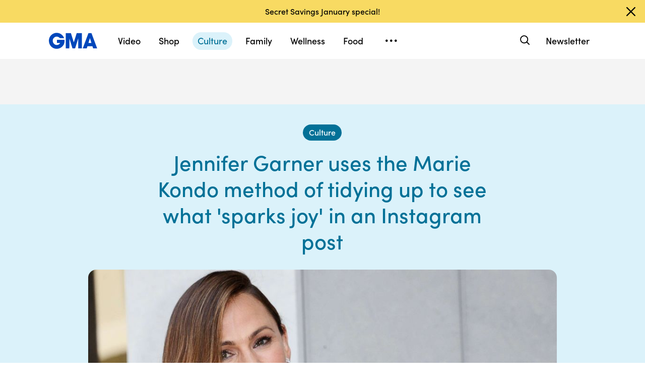

--- FILE ---
content_type: text/html; charset=utf-8
request_url: https://www.google.com/recaptcha/api2/aframe
body_size: 185
content:
<!DOCTYPE HTML><html><head><meta http-equiv="content-type" content="text/html; charset=UTF-8"></head><body><script nonce="wLpEXx6xbZX0V7IpGhkXmw">/** Anti-fraud and anti-abuse applications only. See google.com/recaptcha */ try{var clients={'sodar':'https://pagead2.googlesyndication.com/pagead/sodar?'};window.addEventListener("message",function(a){try{if(a.source===window.parent){var b=JSON.parse(a.data);var c=clients[b['id']];if(c){var d=document.createElement('img');d.src=c+b['params']+'&rc='+(localStorage.getItem("rc::a")?sessionStorage.getItem("rc::b"):"");window.document.body.appendChild(d);sessionStorage.setItem("rc::e",parseInt(sessionStorage.getItem("rc::e")||0)+1);localStorage.setItem("rc::h",'1768697841530');}}}catch(b){}});window.parent.postMessage("_grecaptcha_ready", "*");}catch(b){}</script></body></html>

--- FILE ---
content_type: text/css
request_url: https://cdn.abcotvs.net/gma/1435910ba9e2-release-12-04-2025.1/client/gma/css/gma-c8be75d3.css
body_size: 59255
content:
@charset "UTF-8";.AnchorLink{color:#06c}.AnchorLink:hover{color:#004d9a}.Button,.Button--unstyled{font-family:-apple-system,BlinkMacSystemFont,Roboto,Arial,Helvetica Neue,Helvetica,sans-serif}.no-touch .Button--alt:hover{color:#004d9a}.Button--alt{color:#6c6d6f}.Button--note[data-content]:after{font-family:-apple-system,BlinkMacSystemFont,Roboto,Arial,Helvetica Neue,Helvetica,sans-serif}.SocialLinks:hover{cursor:pointer}.SocialLinks.icon-mail:before{font-size:14px}.SocialLinks:last-child{margin-right:0}.SocialLinks li{color:#999;display:inline-block;list-style:none;margin-right:20px;transition:all .2s linear}.SocialLinks li div.icon-facebook,.SocialLinks li div.icon-mail,.SocialLinks li div.icon-pinterest,.SocialLinks li div.icon-twitter,.SocialLinks li svg.icon-facebook,.SocialLinks li svg.icon-mail,.SocialLinks li svg.icon-pinterest,.SocialLinks li svg.icon-twitter{color:#000}.SocialLinks li div.icon-instagram,.SocialLinks li svg.icon-instagram{-webkit-text-fill-color:transparent;background:#000;background-clip:text;-webkit-background-clip:text;color:#000}@media (-ms-high-contrast:active),(-ms-high-contrast:none){.SocialLinks li div.icon-instagram,.SocialLinks li svg.icon-instagram{background:none}}.SocialLinks li svg,.SocialLinks li:hover div{color:#000}.SocialLinks li:last-child{margin-right:0}.SocialLinks li a.AnchorLink{border-radius:50%;display:flex;padding:6px}.SocialLinks li a.AnchorLink:hover{background-color:#bce7f6;color:#025a79}.SocialLinks li a.AnchorLink:focus-visible{background-color:#bce7f6;color:#025a79;outline:2px solid #025a79}.SocialLinks li a.AnchorLink:active{background-color:#98daf1;color:#024c64}.SocialLinks.articleHeader,.SocialLinks.mobile-share{align-items:center;display:flex;justify-content:flex-end}.SocialLinks.mobile-share{border-top:1px solid #dee2e6}.SocialLinks.mobile-share li{background:#fff;border-right:1px solid #dee2e6;color:#000;font-size:18px;height:50px;line-height:50px;margin-right:0;text-align:center}.SocialLinks.mobile-share li.icon-facebook,.SocialLinks.mobile-share li.icon-mail,.SocialLinks.mobile-share li.icon-pinterest,.SocialLinks.mobile-share li.icon-twitter{color:#000}.SocialLinks.mobile-share li.icon-instagram{-webkit-text-fill-color:transparent;background:#000;background-clip:text;-webkit-background-clip:text;color:#000}@media (-ms-high-contrast:active),(-ms-high-contrast:none){.SocialLinks.mobile-share li.icon-instagram{background:none}}.SocialLinks.mobile-share li:last-of-type{border:none}.SocialLinks.mobileNav{border-bottom:none;display:block;float:left;margin:16px 0 32px;padding:0}.SocialLinks.mobileNav li{color:#000;margin-right:28px}.SocialLinks.desktopNav{border-bottom:none;display:block;line-height:30px;margin:10px 0 4px;padding:0}.SocialLinks.desktopNav li{margin-right:20px}.SocialLinks.footerShell{border-bottom:none;display:block;list-style:none;margin:0;padding:0}.SocialLinks.footerShell li{margin-right:20px}@media screen and (min-width:1280px){.SocialLinks.footerShell li div.icon-tiktok:before{background-size:20px;height:20px;width:20px}}.SocialLinks.footerShell li:hover{color:#000}.SocialLinks.footerShell li:last-child{margin-right:0}@media screen and (min-width:768px){.SocialLinks.footerShell li{font-size:16px;margin-right:28px}}@media screen and (min-width:1024px){.SocialLinks.footerShell li{font-size:18px;margin-right:20px}}.SocialLinks.author{margin-bottom:4px;margin-top:4px;position:relative}@media screen and (min-width:768px){.SocialLinks.author{margin-bottom:0;margin-top:0;position:static;top:0}}@media screen and (min-width:1024px){.SocialLinks.author{margin-top:10px}}@media screen and (min-width:1444px){.SocialLinks.author{margin-top:15px}}.SocialLinks.author .AnchorLink div,.SocialLinks.author .AnchorLink svg{color:#000;font-size:16px;margin-right:1em}@media screen and (min-width:1024px){.SocialLinks.author .AnchorLink div,.SocialLinks.author .AnchorLink svg{font-size:24px}}@media screen and (min-width:1280px){.SocialLinks.author .AnchorLink div,.SocialLinks.author .AnchorLink svg{font-size:30px}}.SocialLinks.author .AnchorLink div:last-child,.SocialLinks.author .AnchorLink svg:last-child{margin-right:0}.SocialLinks.author .AnchorLink div:hover,.SocialLinks.author .AnchorLink svg:hover{color:rgba(#000,.75)}.SocialLinks.author .AnchorLink div.icon-instagram,.SocialLinks.author .AnchorLink svg.icon-instagram{-webkit-text-fill-color:transparent;background:#000;background-clip:text;-webkit-background-clip:text}.SocialLinks .AnchorLink:hover .icon-facebook,.SocialLinks .AnchorLink:hover .icon-instagram,.SocialLinks .AnchorLink:hover .icon-pinterest,.SocialLinks .AnchorLink:hover .icon-twitter{transition:all .3s ease}.SocialLinks.mobile{padding:10px 0}.SocialLinks .icon-facebook,.SocialLinks .icon-instagram,.SocialLinks .icon-pinterest,.SocialLinks .icon-twitter{font-size:20px;height:20px;text-align:center;width:20px}.SocialLinks .icon-twitter:before{font-size:18px}.SocialLinks .icon-tiktok{height:20px;width:20px}.more-item{cursor:pointer;float:left}.more-item .nav-item:last-child{height:70px;padding-left:12px}.more-item .nav-item.nav-drop-down{align-items:center;display:flex}.drop-down-trigger.Button--default{align-items:center;background-color:transparent;color:#000;display:flex;font-size:23px;height:36px;justify-content:center;padding:4px 10px;transition:color,.2s,ease-in-out;width:50px}.drop-down-trigger.Button--default:hover{background-color:transparent!important;color:#025a79}.drop-down-trigger.Button--default:focus-visible{border-radius:100px;color:#025a79;gap:10px;outline:2px solid #025a79!important}.drop-down-trigger.Button--default:active{color:#024c64}.drop-down-trigger .icon-ellipsis{display:block;line-height:16px}.keep-active{color:#999}.drop-down{-webkit-overflow-scrolling:touch;animation-duration:.3s;animation-fill-mode:forwards;animation-iteration-count:1;animation-name:float-down;animation-timing-function:ease-in;background:#fff;border-radius:16px;box-shadow:0 4px 8px 0 rgba(0,0,0,.06);display:inline-block;margin-left:-20px;margin-top:70px;max-height:calc(100vh - 90px);max-width:295px;min-width:200px;overflow:auto;padding:16px 11px 24px 12px;position:absolute;z-index:1000019}.drop-down.account-dropdown{right:0}.drop-down.hidden{display:none}.drop-down .share-buttons.icon-facebook,.drop-down .share-buttons.icon-pinterest,.drop-down .share-buttons.icon-twitter{margin-bottom:0}@keyframes float-down{0%{opacity:0;top:-5px}70%{opacity:1}to{top:0}}.drop-down-list{line-height:14px;margin:0;padding:10px 0}.drop-down-list.footer{padding-bottom:0;padding-top:0}.drop-down-list:hover{cursor:default}.drop-down-list li{list-style:none;padding:15px 0}.drop-down-list li a{border-radius:100px;color:#000;font-size:12px;font-weight:500;gap:10px;letter-spacing:0;line-height:14px;padding:4px 10px}.drop-down-list .footer-links{color:#000;display:block;font-size:12px;padding:4.5px 0}.drop-down-list .footer-links:first-child{margin-top:0}.drop-down-list .footer-links:last-child{margin-bottom:0}.drop-down-list .footer-links div{display:inline}.drop-down-list .footer-links a{border-radius:100px;color:#000;display:inline-block;transition:none}@media (hover:hover) and (pointer:fine){.drop-down-list .footer-links a:hover{color:#025a79}}.drop-down-list .footer-links a:focus-visible{box-shadow:none;color:#025a79;outline:2px solid #025a79!important;text-decoration:none}.drop-down-list .footer-links a:active{color:#024c64}.drop-down-list .footer-links .m-dash{display:inline;padding-right:2px}.drop-down-list .copyright-line{color:#999;display:block;line-height:16px;margin-bottom:0;padding:0 8.5px}.drop-down-list.nav-sub-items.topics{border-bottom:1px solid #dee2e6;padding-bottom:22px;padding-top:0}.drop-down-list.nav-sub-items.topics li:last-child{padding-bottom:0}.drop-down-list.nav-sub-items.more-sections{padding-bottom:0;padding-top:0}.drop-down-list.nav-sub-items.more-sections,.drop-down-list.nav-sub-items.topics{color:#000}.drop-down-list.nav-sub-items a{font-size:18px;letter-spacing:0;text-transform:capitalize}.SocialLinks{padding:12px 0}.oneid-lightbox-open div#disneyid-wrapper{position:fixed}@media screen and (min-width:1024px){.oneid-buttons-container:after{clear:both;content:"";display:block}.oneid-buttons-container{line-height:1;padding:27px 22px 26px 16px;position:relative}}.oneid-buttons-container.oneid-trigger:hover{cursor:pointer}.oneid-link.AnchorLink{border-radius:100px;color:#000;cursor:pointer;display:inline;font-size:18px;letter-spacing:0;line-height:18px;padding:4px 10px;text-align:left;text-decoration:none;text-transform:capitalize;transition:color,.2s,ease-in-out}@media (hover:hover) and (pointer:fine){.oneid-link.AnchorLink:hover{color:#025a79}}.oneid-link.AnchorLink:focus-visible{box-shadow:none;color:#025a79;outline:2px solid #025a79!important;text-decoration:none}.oneid-link.AnchorLink:active{color:#024c64}.oneid-link.AnchorLink.disabled{cursor:not-allowed}.oneid-login,.oneid-signup.AnchorLink{cursor:pointer;text-transform:capitalize}@media screen and (min-width:1024px){.oneid-login{font-size:13px;font-weight:500;letter-spacing:2px;line-height:1.23077;padding:27px 0 26px}.oneid-login:hover{background:transparent;color:#000}}.oneid-login .icon-avatar{display:inline-block;font-size:20px;line-height:13px;transform:translateY(-1px);vertical-align:middle}.oneid-login .icon-avatar:before{content:"\e61b"}.oneid-login-container{height:43px;max-width:277px;overflow:hidden;padding-top:1px;text-overflow:ellipsis;white-space:nowrap}.oneid-newsletter-link{float:left}#disneyid-iframe{margin:0}.account-dropdown{padding-bottom:0}.account-dropdown .drop-down-list.dditem{border-bottom:none;margin-bottom:12px}.account-dropdown .drop-down-list.dditem a{cursor:pointer}.welcome-message{color:#b2b2b2;font-size:14px;line-height:clac(16/13)}.mobile-nav .search-input-container{height:40px;margin-top:5px}.search-toggle.Button--default{align-items:center;background:transparent;border:0;color:#4345ff;cursor:pointer;display:flex;height:23px;justify-content:flex-end;overflow:hidden;padding:2px 3px 1px 0;position:absolute;right:20px;top:15px;transition:opacity .3s linear;width:26px;z-index:1000020}.bp-mobile .search-toggle.Button--default{justify-content:center;right:22px}.search-toggle.Button--default:focus,.search-toggle.Button--default:hover{background-color:transparent!important;color:#4345ff;outline:none}.search-toggle.Button--default:focus-visible{border-radius:15px;outline:2px solid #025a79!important}@media screen and (max-width:1024px){.search-toggle.Button--default:focus-visible{outline-offset:5px}}.search-toggle.Button--default:focus-visible .search-icon{color:#025a79}.search-toggle.Button--default:focus-visible .search-icon-container:after,.search-toggle.Button--default:focus-visible .search-icon-container:before{background-color:#025a79}.search-toggle.Button--default:-moz-focus-inner{border:0;outline:none}@media screen and (min-width:768px){.search-toggle.Button--default{justify-content:center;right:48px}}@media screen and (min-width:1024px){.search-toggle.Button--default{color:#000;height:33px;margin:18.5px 0;padding:0 3px;position:relative;right:0;top:0;transition:color .3s linear;width:35px}.search-toggle.Button--default:focus-visible{border-radius:25px}}@media screen and (min-width:1024px){.search-toggle.Button--default.search-open{opacity:1}}.search-toggle.Button--default.search-open .search-icon-container:before{transform:translate3d(-50%,0,0) rotate(45deg)}.search-toggle.Button--default.search-open .search-icon-container:after{transform:translate3d(-50%,0,0) rotate(-45deg)}.search-toggle.Button--default.search-open .search-icon{transform:rotate3d(-.5,.5,0,90deg) scale(.5)}.search-toggle.Button--default .search-icon-container{align-items:center;display:flex;justify-content:flex-end;margin-right:0;margin-top:0;padding:2px 2px 10px 0;position:relative;transition:height .3s ease,padding .3s ease,width .3s ease}@media screen and (min-width:1024px){.search-toggle.Button--default .search-icon-container{height:30px;margin:0;overflow:hidden;padding:1px 1px 5px;width:24px}}.search-toggle.Button--default .search-icon-container:after,.search-toggle.Button--default .search-icon-container:before{background-color:#000;border-radius:5px;content:"";display:block;height:2px;left:50%;position:absolute;top:50%;transition:transform .3s ease;width:18px}@media screen and (min-width:1024px){.search-toggle.Button--default .search-icon-container:after,.search-toggle.Button--default .search-icon-container:before{width:20px}}.search-toggle.Button--default .search-icon-container:before{transform:translateX(-50%) rotate(45deg) translateX(32px)}@media screen and (min-width:1024px){.search-toggle.Button--default .search-icon-container:before{transform:translateX(-50%) rotate(45deg) translateX(150%)}}.search-toggle.Button--default .search-icon-container:after{transform:translateX(-50%) rotate(-45deg) translateX(-32px)}@media screen and (min-width:1024px){.search-toggle.Button--default .search-icon-container:after{transform:translateX(-50%) rotate(-45deg) translateX(-150%)}}.search-toggle.Button--default .search-icon-container .search-icon:hover{color:#025a79}.search-toggle.Button--default .search-icon-container .search-icon:active{color:#024c64}.search-toggle.Button--default .search-icon-container:hover:after,.search-toggle.Button--default .search-icon-container:hover:before{background-color:#025a79}.search-toggle.Button--default .search-icon-container:active:after,.search-toggle.Button--default .search-icon-container:active:before{background-color:#024c64}.search-toggle.Button--default .search-icon{color:#000;display:inline-block;font-size:21px;transition:transform .3s ease}.search-toggle.Button--default .icon-size{width:100%}.search-input-container:after{clear:both;content:"";display:block}.search-input-container{height:50px;left:0;overflow:hidden;padding:6px;position:absolute;right:0;top:0;will-change:left,opacity;z-index:1000019}@media screen and (min-width:768px){.search-input-container{left:0;padding:6px 40px;right:75px}}@media screen and (min-width:1024px){.search-input-container{padding:6px 20px;right:180px}}.search-input-container .global-search-input{border:0;border-radius:2px;font-family:sofia-pro,Helvetica Neue,Helvetica,Arial,sans-serif;font-size:16px;height:39px;letter-spacing:0;line-height:24px;outline:none;padding-left:14px;padding-right:32px;width:100%}@media screen and (min-width:1024px){.search-input-container .global-search-input{font-size:21px;height:54px;padding-left:20px;padding-right:30px}}.search-input-container .global-search-input:focus{border:0;outline:none}.search-input-container .global-search-input.-inactive{display:none}.search-input-container.search-transition-enter-active{margin-right:30px;transition:left .15s ease-in,opacity .2s linear}@media screen and (min-width:1024px){.search-input-container.search-transition-enter-active{transition:left .3s ease-in,opacity .3s linear}}.search-input-container.search-transition-leave-active{margin-right:30px;transition:left .15s ease-in,opacity .2s linear}@media screen and(min-width:1024px){.search-input-container.search-transition-leave-active{transition:left .3s ease-in,opacity .3s linear}}.search-input-container.search-transition-enter,.search-input-container.search-transition-leave-to{left:90%;opacity:0;padding-left:0;padding-right:0}@media screen and (min-width:1024px){.search-input-container.search-transition-enter,.search-input-container.search-transition-leave-to{left:70%}}.search-input-container.-active{border:1px solid #027197;border-radius:5px;left:0;opacity:1;transition:left .2s ease-in,opacity .2s linear}@media screen and (min-width:1024px){.search-input-container.-active{border:1px solid #027197;border-radius:5px;margin-bottom:10px;margin-left:10px;margin-top:10px;padding:0}}@media screen and (min-width:768px) and (max-width:1023px){.search-input-container.-active{left:45px;padding:1px}}@media screen and (max-width:767px){.search-input-container.-active{left:45px;padding:1px;right:50px}}.search-input-container.-active:hover{color:#5a5c5d;outline:3px solid #bce7f6}.search-input-container.-active:focus-within{color:#5a5c5d;outline:3px solid #bce7f6}.search-input-container.-active:active{border:1px solid #025a79;color:#000;outline:3px solid #bce7f6}.search-input-container.-inactive{display:none;transition:left .15s ease-in,opacity .2s linear}@media screen and (min-width:1024px){.search-input-container.-inactive{transition:left .3s ease-in,opacity .3s linear}}.float-right-nav{display:flex;float:right}.desktop-nav{height:70px;margin-left:134px;position:relative}@media (max-width:calc(1024px - 0.02px)){.desktop-nav{display:none}}@media screen and (min-width:1024px){.desktop-nav .global-search-container:has(+[data-container=notifications-toggle]) .search-input-container{right:235px}}@media (hover:hover) and (pointer:fine){.desktop-nav .notification-dropdown:focus-visible{outline:2px solid var(--palette-gma-teal70)}}.desktop-nav .notification-dropdown:focus-visible{outline:2px solid var(--palette-gma-teal70)}.mobile-nav{display:none;height:50px;left:0;position:absolute;width:100%}@media screen and (max-width:1024px){.mobile-nav{padding-top:10px}}@media (max-width:calc(1024px - 0.02px)){.mobile-nav{display:block}}.mobile-nav .mobile-nav-inner{height:0;position:relative}.nav-list{float:left;list-style:none;margin:0;overflow:hidden;padding:0}.nav-item{float:left;line-height:1;padding:27px 8px 26px}.nav-item:first-child{padding-left:12px}.nav-item a{color:#000;display:inline;font-size:18px;letter-spacing:0;line-height:18px;text-align:left;text-decoration:none;text-transform:capitalize;transition:color .2s ease-in-out}.mobile-nav-wrapper{position:relative;transform:translateX(-100%);z-index:1000015}.mobile-nav-wrapper.toggled{transition:transform .35s cubic-bezier(.4,0,.3,1)}.mobile-nav-wrapper.mobile-nav-show{transform:translateX(0)}.mobile-nav-wrapper.mobile-nav-show .logo{z-index:1000017}.mobile-nav-wrapper .mobile-scroll-wrapper{-webkit-overflow-scrolling:touch;background:#fff;height:100dvh;overflow-y:auto;padding:10px 38px 20px;position:relative;text-align:right;width:100%;z-index:1000015}@media (max-width:calc(768px - 0.02px)){.mobile-nav-wrapper .mobile-scroll-wrapper{padding:10px 12px 20px}}@media screen and (max-width:1024px){.banner-one-line .mobile-nav-wrapper .mobile-scroll-wrapper{padding-bottom:60px}.banner-two-lines .mobile-nav-wrapper .mobile-scroll-wrapper{padding-bottom:84px}.banner-three-lines .mobile-nav-wrapper .mobile-scroll-wrapper{padding-bottom:108px}.banner-four-lines .mobile-nav-wrapper .mobile-scroll-wrapper{padding-bottom:132px}.banner-five-lines .mobile-nav-wrapper .mobile-scroll-wrapper{padding-bottom:156px}.banner-six-lines .mobile-nav-wrapper .mobile-scroll-wrapper{padding-bottom:180px}.banner-seven-lines .mobile-nav-wrapper .mobile-scroll-wrapper{padding-bottom:204px}}.mobile-nav-wrapper .logo{float:none}.mobile-nav-wrapper .logo .bw-logo{background:transparent}.mobile-nav-wrapper .logo .icon-gma-logo{color:#000}.mobile-nav-wrapper .logo span{font-size:30px;line-height:54px}.mobile-nav-wrapper .background-bar{background:#fff;height:50px;position:absolute;width:100%;z-index:1000016}.mobile-nav-wrapper ul{display:block;margin:10px 0;text-align:left;width:100%}.mobile-nav-wrapper .mobile-oneid{border-bottom:1px solid #dee2e6;border-top:1px solid #dee2e6;margin-bottom:0;padding-bottom:22px;padding-top:22px}.mobile-nav-wrapper .mobile-notifications{border-bottom:1px solid #dee2e6;margin-top:0;padding-bottom:22px;padding-top:22px}.mobile-nav-wrapper .mobile-notifications li>div{padding-left:10px}.mobile-nav-wrapper .SocialLinks{margin-left:10px}.mobile-nav-wrapper .SocialLinks li div.icon-facebook,.mobile-nav-wrapper .icon-pinterest,.mobile-nav-wrapper .icon-tiktok:before,.mobile-nav-wrapper .icon-twitter{font-size:20px;height:20px;text-align:center;width:20px}.mobile-nav-wrapper .icon-tiktok:before{background-size:20px}.mobile-nav-wrapper .SocialLinks li div.icon-instagram{-webkit-text-fill-color:#000;background-clip:text;-webkit-background-clip:text;font-size:20px;height:20px;text-align:center;width:20px}.mobile-nav-wrapper .SocialLinks li a.AnchorLink{border-radius:50%;display:flex;padding:6px}.mobile-nav-wrapper .SocialLinks li a.AnchorLink:hover{background-color:#bce7f6;color:#025a79}.mobile-nav-wrapper .SocialLinks li a.AnchorLink:focus-visible{background-color:#bce7f6;color:#025a79;outline:2px solid #025a79}.mobile-nav-wrapper .SocialLinks li a.AnchorLink:active{background-color:#98daf1;color:#024c64}.mobile-nav-wrapper .mobile-notifications li,.mobile-nav-wrapper .mobile-oneid li,.mobile-nav-wrapper .mobile-sections li,.mobile-nav-wrapper .mobile-topics li{list-style:none;padding:0}.mobile-nav-wrapper .mobile-notifications li a,.mobile-nav-wrapper .mobile-oneid li a,.mobile-nav-wrapper .mobile-sections li a,.mobile-nav-wrapper .mobile-topics li a{display:block;font-size:18px;font-weight:500;letter-spacing:0;text-transform:capitalize}.mobile-nav-wrapper .mobile-notifications li a.oneid-login,.mobile-nav-wrapper .mobile-notifications li a.oneid-signup,.mobile-nav-wrapper .mobile-notifications li a.oneid-trigger,.mobile-nav-wrapper .mobile-oneid li a.oneid-login,.mobile-nav-wrapper .mobile-oneid li a.oneid-signup,.mobile-nav-wrapper .mobile-oneid li a.oneid-trigger,.mobile-nav-wrapper .mobile-sections li a.oneid-login,.mobile-nav-wrapper .mobile-sections li a.oneid-signup,.mobile-nav-wrapper .mobile-sections li a.oneid-trigger,.mobile-nav-wrapper .mobile-topics li a.oneid-login,.mobile-nav-wrapper .mobile-topics li a.oneid-signup,.mobile-nav-wrapper .mobile-topics li a.oneid-trigger{display:inline}.mobile-nav-wrapper .mobile-sections{margin:50px 0 0}.mobile-nav-wrapper .mobile-topics{margin-top:0}.mobile-nav-wrapper .mobile-sections li,.mobile-nav-wrapper .mobile-topics li{margin:22px 0}.mobile-nav-wrapper .mobile-sections li a.AnchorLink,.mobile-nav-wrapper .mobile-topics li a.AnchorLink{border-radius:100px;color:#000;display:inline;font-size:18px;font-weight:500;letter-spacing:0;line-height:18px;padding:4px 10px 6px;text-align:left}.mobile-nav-wrapper .mobile-sections li a.AnchorLink.current,.mobile-nav-wrapper .mobile-topics li a.AnchorLink.current{background-color:#dbf2fa;color:#027197}.mobile-nav-wrapper .mobile-sections li a.AnchorLink.current:hover,.mobile-nav-wrapper .mobile-topics li a.AnchorLink.current:hover{background-color:#bce7f6}.mobile-nav-wrapper .mobile-sections li a.AnchorLink.current:focus-visible,.mobile-nav-wrapper .mobile-topics li a.AnchorLink.current:focus-visible{background-color:#bce7f6}.mobile-nav-wrapper .mobile-sections li a.AnchorLink.current:active,.mobile-nav-wrapper .mobile-topics li a.AnchorLink.current:active{background-color:#98daf1}@media (hover:hover) and (pointer:fine){.mobile-nav-wrapper .mobile-sections li a.AnchorLink:hover,.mobile-nav-wrapper .mobile-topics li a.AnchorLink:hover{color:#025a79}}.mobile-nav-wrapper .mobile-sections li a.AnchorLink:focus-visible,.mobile-nav-wrapper .mobile-topics li a.AnchorLink:focus-visible{box-shadow:none;color:#025a79;outline:2px solid #025a79!important;text-decoration:none}.mobile-nav-wrapper .mobile-sections li a.AnchorLink:active,.mobile-nav-wrapper .mobile-topics li a.AnchorLink:active{color:#024c64}.phone.sponsored .mobile-scroll-wrapper{padding-bottom:110px}.hamburger{background:transparent;cursor:pointer;height:20px;left:48px;overflow:hidden;position:absolute;top:16px;width:20px;z-index:1000018}.bp-mobile .hamburger{left:22px}@media screen and (min-width:1024px){.hamburger{left:40px}}@media screen and (min-width:768px){.hamburger{left:48px}}.hamburger:focus-visible{border-radius:2px;color:#025a79;outline:2px solid #025a79!important;outline-offset:3px}.hamburger:after,.hamburger:before{background-color:#000;border-radius:5px;content:"";height:2px;left:0;position:absolute;transition:background-color .35s linear,box-shadow .35s cubic-bezier(.6,0,.4,1),transform .35s cubic-bezier(.6,0,.4,1);width:20px;will-change:background-color,box-shadow,transform}.hamburger:before{box-shadow:0 7.5px 0 0 #000;top:1px}.hamburger:after{bottom:2px}.hamburger.menu-open:after,.hamburger.menu-open:before{background-color:#000}.hamburger.menu-open:before{box-shadow:0 0 0 0 #000;transform:translateY(8px) rotate(45deg)}.hamburger.menu-open:after{transform:translateY(-7px) rotate(-45deg)}.fade-enter-active,.fade-leave-active{transition:opacity .5s}.fade-enter,.fade-leave-to{opacity:0}.global-header{background:#fff;height:72px;left:0;position:sticky;right:0;top:0;z-index:1000013}.global-header.global-header-shadow{box-shadow:1px 2px 8px 0 rgba(0,0,0,.06)}@media (max-width:calc(1024px - 0.02px)){.global-header{height:72px}}.banner-nav{background:#fff;height:70px;left:0;position:sticky;right:0;top:0;z-index:1000013}@media (max-width:calc(1024px - 0.02px)){.banner-nav{height:50px}}.banner-nav .global-nav{margin:0 auto}.banner-nav .global-nav .container{max-width:1440px;padding:0 78px}.banner-nav .global-nav .mobile-nav-show .logo{top:-10px;z-index:1000017}.banner-nav .global-nav .logo{left:50%;margin-top:20px;position:absolute;text-align:center;transform:translateX(-50%);width:120px;z-index:1}@media screen and (min-width:1024px){.banner-nav .global-nav .logo{left:auto;margin-left:7px;margin-right:7px;transform:none;width:120px}}.banner-nav .global-nav .logo:active,.banner-nav .global-nav .logo:focus,.banner-nav .global-nav .logo:hover{text-decoration:none}.banner-nav .global-nav .logo-link{border-radius:100px;display:flex;justify-content:center}.banner-nav .global-nav .logo-link:focus-visible{outline:2px solid #025a79}.banner-nav .global-nav .logo .prism-Iconography--logos-gmaBlue{color:#0047bb;cursor:pointer;display:block;height:32px;line-height:50px;position:relative;top:0;width:96px}@media screen and (min-width:1024px){.banner-nav .global-nav .logo .prism-Iconography--logos-gmaBlue{line-height:70px}}@media screen and (max-width:1024px){.banner-nav .global-nav .logo .prism-Iconography--logos-gmaBlue{line-height:70px;margin-left:0}}.banner-nav .global-nav .logo span{background-color:transparent;color:#4345ff;cursor:pointer;display:block;font-size:48px;line-height:70px}@media screen and (min-width:1024px){.banner-nav .global-nav .logo span{background-color:#fff000}}@media (max-width:calc(1024px - 0.02px)){.banner-nav .global-nav .logo span{font-size:30px;line-height:50px}.banner-nav .global-nav .logo span:before{position:relative;top:2px}}.nav-link.AnchorLink{border-radius:100px;font-weight:500;gap:10px;padding:4px 10px 6px}@media (hover:hover) and (pointer:fine){.nav-link.AnchorLink:hover{color:#025a79}}.nav-link.AnchorLink:focus-visible{box-shadow:none;color:#025a79;outline:2px solid #025a79!important;text-decoration:none}.nav-link.AnchorLink:active{color:#024c64}.nav-link.AnchorLink.current{background-color:#dbf2fa;color:#027197}.nav-link.AnchorLink.current:hover{background-color:#bce7f6}.nav-link.AnchorLink.current:focus-visible{background-color:#bce7f6}.nav-link.AnchorLink.current:active{background-color:#98daf1}.mobile-nav-wrapper .logo{z-index:1000017}@media screen and (max-width:576px){.global-view .page-title-container{margin-top:20px}}.global-view .page-container.banner-closed{margin-top:2px}@media screen and (max-width:1024px){.global-view .page-container.banner-closed{margin-top:20px}}.global-view .page-container.banner-open{margin-top:47px}@media screen and (max-width:1024px){.global-view .page-container.banner-open{margin-top:60px}}@media screen and (max-width:576px){.global-view .page-container.homepage{padding-top:60px}}.page-prismArticle .global-view{margin-top:0}.page-prismArticle .global-view .page-container.banner-closed,.page-prismArticle .global-view .page-container.banner-open{padding-top:0}@media screen and (max-width:768px){.page-prismArticle .global-view .page-container.banner-open{padding-top:0}.page-prismArticle .global-view{margin-top:22px}}.FeatureBanner{background-color:#f8da62;color:#000;position:sticky;top:0;z-index:1000012}.FeatureBanner .container{max-width:none;padding-left:16px;padding-right:16px}.FeatureBanner__Inner{color:#000;margin:0 auto;padding:8px 0;position:relative}.FeatureBanner__Inner .FeatureBanner__Message{font-size:16px;font-weight:500;line-height:24px;margin-bottom:0;margin-right:34px;text-align:center}@media (max-width:calc(1024px - 0.02px)){.FeatureBanner__Inner .FeatureBanner__Message{font-size:16px}}@media screen and (min-width:1024px){.FeatureBanner__Inner .FeatureBanner__Message{margin:2px 0 3px}}.FeatureBanner__Inner .FeatureBanner__Message a{transition:all .2s linear}@media screen and (min-width:1024px){.FeatureBanner__Inner .FeatureBanner__Message a:hover{box-shadow:inset 0 -2px 0 0 currentColor;color:#000;text-decoration:none}}.FeatureBanner__Inner .FeatureBanner__Message a{color:#000;font-size:16px}@media (max-width:calc(1024px - 0.02px)){.FeatureBanner__Inner .FeatureBanner__Message a{font-size:16px}}.FeatureBanner__Inner .FeatureBanner__Message a:focus-visible{border-radius:8px;outline:2px solid #000!important}.FeatureBanner__Inner .close-icon{background-color:transparent;color:#000;height:auto;margin-top:-12px;padding:0;position:absolute;right:0;top:50%}.FeatureBanner__Inner .close-icon:hover{background-color:transparent!important;cursor:pointer}.FeatureBanner__Inner .close-icon:focus-visible{outline-offset:2px}.FeatureBanner__Inner .close-icon:focus-visible{border-radius:8px;outline:2px solid #000!important}.FeatureBanner+.global-view .article-tools,.FeatureBanner+.global-view .gma-editors-pick{top:160px}.gma-footer{background-color:#f4f4f4}@media screen and (min-wdith:768px){.gma-footer:before{background:#ccc;content:"";height:1px;left:0;position:absolute;width:100%}}@media screen and (min-wdith:1024px){.gma-footer:before{display:none}}.gma-footer .global-footer{margin:auto;max-width:1440px;overflow:hidden;padding:48px}@media screen and (max-width:1024px){.gma-footer .global-footer.show-mobile-share{padding:32px 22px 83px}}.bp-mobile .gma-footer .global-footer{padding:32px 22px}.bp-mobile .gma-footer .global-footer.show-mobile-share{padding:32px 22px 83px}.gma-footer .global-footer .row{margin:0}.gma-footer .global-footer hr{color:#cecfcf}@media screen and (min-width:1024px){.gma-footer .global-footer hr{margin:0 28px 32px}}@media screen and (min-width:768px) and (max-width:1024px){.gma-footer .global-footer hr{margin-bottom:32px;margin-top:14px}}@media screen and (max-width:768px){.gma-footer .global-footer hr{margin-bottom:24px}}.gma-footer .icon-gma-logo:before{display:none}.gma-footer .icon-gma-logo{color:#0047bb;line-height:0}.gma-footer .icon-gma-logo svg{height:32px;width:96px}@media screen and (min-width:375px){.gma-footer .logo-col{flex-basis:100%;padding-bottom:24px;padding-left:0}}@media screen and (min-width:768px){.gma-footer .logo-col{flex:0 0 350px;flex-basis:100%;padding-bottom:32px;padding-left:0;padding-right:68px}}@media screen and (min-width:1024px){.gma-footer .logo-col{flex:0 0 525px;padding-bottom:32px;padding-left:0}}.bp-mobile .gma-footer .logo-col{padding-right:0}.gma-footer .logo{display:inline-block;left:0;margin:0 0 6px;padding:0;position:relative;width:120px}@media screen and (min-width:576px){.gma-footer .logo{margin-right:40px}}@media screen and (min-width:768px){.gma-footer .logo{margin-right:0;width:120px}}@media screen and (max-width:768px){.gma-footer .logo{margin:0 0 16px}}.gma-footer .logo-link{border-radius:100px;display:inline-flex}.gma-footer .logo-link:focus-visible{margin-left:-12px;outline:2px solid #025a79!important;padding-left:12px;padding-right:12px}@media screen and (min-width:768px){.gma-footer .logo-link:focus-visible{margin-left:-12px;padding-left:12px;padding-right:12px}}.gma-footer .footer-copy{max-width:486px}.gma-footer .social-links-container{margin-top:16px;position:relative}.bp-mobileLGPlus .gma-footer .social-links-container{margin-top:20px}.gma-footer .social-links-container-desktop{padding-left:0}.gma-footer li.footer-links{font-size:14px;letter-spacing:0;line-height:18px;list-style:none;padding:0 0 18px;text-align:left}@media screen and (max-width:375px){.gma-footer li.footer-links{padding:0 0 16px}}.gma-footer li.footer-links a{color:#000;padding:7px 2px}@media (hover:hover) and (pointer:fine){.gma-footer li.footer-links a:hover{color:#025a79}}.gma-footer li.footer-links a:focus-visible{border-radius:16px;color:#025a79;outline:2px solid #025a79;padding:0 2px}.gma-footer li.footer-links a:active{color:#024c64}.gma-footer .col{padding-left:0;padding-right:0}.gma-footer .col-6:last-child{padding-right:52px}@media (max-width:calc(1444px - 0.02px)){.gma-footer .footer-column{padding-left:12px;padding-right:12px}}@media (max-width:calc(1024px - 0.02px)){.gma-footer .footer-column{padding-left:0;padding-right:20px}}@media screen and (min-width:1024px){.gma-footer .footer-group-a,.gma-footer .footer-group-b{margin-bottom:25px}}@media screen and (min-width:1280px){.gma-footer .footer-group-a,.gma-footer .footer-group-b{margin-bottom:20px}}.gma-footer .copyright-section{margin-top:0;text-align:center}.gma-footer .copyright-section .copyright-line{color:#48494a;font-size:12px}@media screen and (min-width:768px){.gma-footer .copyright-section .copyright-line{display:inline-block}}@media screen and (min-width:1024px){.gma-footer .copyright-section .copyright-line{display:inline}}.up-next+.gma-footer{margin-top:20px}@media screen and (min-width:768px){.up-next+.gma-footer{margin-top:40px}}@media screen and (min-width:1024px){.up-next+.gma-footer{margin-top:60px}}.hide-sticky-footer .sticky-footer{display:none}.sticky-footer{background-color:#f4f4f4;bottom:0;color:#48494a;font-size:14px;left:0;padding:10px;position:fixed;right:0;text-align:center;transform:translateY(100%);transition:all .3s ease-out;z-index:1000011}@media screen and (min-width:576px){.sticky-footer{padding:14px 10px}}.sticky-footer .sticky-footer-list{color:#000;margin:auto;max-width:626px;padding-bottom:4px}.sticky-footer .sticky-footer-list .sticky-footer-list-item{display:inline-block}.sticky-footer .sticky-footer-list .sticky-footer-list-item:last-child span:last-of-type{display:none}@media screen and (min-width:576px) and (max-width:768px){.sticky-footer .sticky-footer-list .sticky-footer-list-item:nth-child(4) span{display:none}}.sticky-footer .sticky-footer-list .sticky-footer-list-item span{padding-right:2px}.sticky-footer .sticky-footer-list .sticky-footer-list-item .AnchorLink{color:#000;display:inline-block;font-size:12px;line-height:1.6;padding-right:4px;transition:color .3s ease}@media (hover:hover) and (pointer:fine){.sticky-footer .sticky-footer-list .sticky-footer-list-item .AnchorLink:hover{color:#025a79}}.sticky-footer .sticky-footer-list .sticky-footer-list-item .AnchorLink:focus-visible{box-shadow:none;color:#025a79;outline:2px solid #025a79!important;text-decoration:none}.sticky-footer .sticky-footer-list .sticky-footer-list-item .AnchorLink:active{color:#024c64}.sticky-footer .sticky-footer-list .sticky-footer-list-item .AnchorLink{border-radius:100px}@media screen and(min-width:576px){.sticky-footer .sticky-footer-list .sticky-footer-list-item .AnchorLink{font-size:13px;line-height:1.2}}.sticky-footer .sticky-footer-copyright{color:#48494a;font-size:12px;line-height:18px}.show-sticky-footer .sticky-footer{transform:translateY(0)}.Ad--hasLabel{padding-top:20px;position:relative}.Ad--hasLabel:after{color:#000;content:attr(data-label);display:block;font-size:12px;left:0;line-height:18px;position:absolute;right:0;text-align:center;top:0}.Ad{position:relative}.ad-module,.row.article-roll .ad-module,.row.twoup-row .ad-module{width:100%}.center{text-align:center}.ad-item{margin-left:auto;margin-right:auto}.ad-item.incontent-ad:after{clear:both;content:"";display:block}.ad-item.incontent-ad{margin:0 auto 30px;max-height:250px;text-align:center;width:300px}@media screen and (min-width:1024px){.ad-item.incontent-ad.liveblog-mainpost-ad{float:right;margin:5px 0 0 40px}}@media screen and (min-width:1444px){.ad-item.incontent-ad{float:right;margin-right:-340px}}@media screen and (max-width:1444px) and (min-width:768px){.ad-item.incontent-ad{float:right;margin-left:40px}}@media screen and (max-width:340px){.ad-item.incontent-ad{margin-left:-10px}}.ad-item.billboard-ad{max-height:50px;width:300px}@media screen and (min-width:768px){.ad-item.billboard-ad{max-height:90px;max-width:768px;min-width:728px;width:100%}}@media screen and (min-width:1024px){.ad-item.billboard-ad{max-height:250px;max-width:none;width:970px}}.ad-item.banner-ad,.ad-item.inspotlightcontent-ad{margin-top:20px;max-height:250px;width:300px}@media screen and (min-width:1024px){.ad-item.banner-ad,.ad-item.inspotlightcontent-ad{margin-top:0;max-height:90px;width:728px}}@media screen and (max-width:340px){.spotlight-article .ad-item.banner-ad,.spotlight-article .ad-item.inspotlightcontent-ad{margin-left:-10px}}@media screen and (min-width:1024px){.spotlight-article .ad-item.banner-ad,.spotlight-article .ad-item.inspotlightcontent-ad{margin:auto;max-height:90px;max-width:768px;min-width:728px;width:100%}}.article-roll.section-index .ad-item.banner-ad,.article-roll.section-index .ad-item.inspotlightcontent-ad{margin-bottom:20px;margin-top:0}@media screen and (min-width:768px){.article-roll.section-index .ad-item.banner-ad,.article-roll.section-index .ad-item.inspotlightcontent-ad{margin-bottom:40px}}@media screen and (min-width:1280px){.article-roll.section-index .ad-item.banner-ad,.article-roll.section-index .ad-item.inspotlightcontent-ad{margin-bottom:60px}}.ad-item.sponsorlogo-ad{margin:0 0 0 10px;width:100px}@media screen and (min-width:768px) and (max-width:1444px){.landscape .article-copy p:first-of-type .gma-ad-fix,.landscape .article-copy p:nth-of-type(2) .gma-ad-fix{max-width:calc(100% - 340px)}}.share-buttons:hover{cursor:pointer}.share-buttons.icon-mail:before{font-size:14px}.share-buttons:last-child{margin-right:0}.share-buttons li{color:#999;display:inline-block;list-style:none;margin-right:24px;transition:all .2s linear}.share-buttons li.icon-facebook,.share-buttons li.icon-mail,.share-buttons li.icon-pinterest,.share-buttons li.icon-twitter{color:#000}.share-buttons li.icon-instagram{-webkit-text-fill-color:transparent;background:#000;background-clip:text;-webkit-background-clip:text;color:#000}@media (-ms-high-contrast:active),(-ms-high-contrast:none){.share-buttons li.icon-instagram{background:none}}.share-buttons li svg.icon-facebook,.share-buttons li svg.icon-mail,.share-buttons li svg.icon-pinterest,.share-buttons li svg.icon-twitter{color:#000}.share-buttons li svg.icon-instagram{-webkit-text-fill-color:transparent;background:#000;background-clip:text;-webkit-background-clip:text;color:#000}@media (-ms-high-contrast:active),(-ms-high-contrast:none){.share-buttons li svg.icon-instagram{background:none}}.share-buttons li svg.icon-facebook,.share-buttons li svg.icon-pinterest,.share-buttons li svg.icon-twitter{height:20px;width:20px}.share-buttons li:hover,.spotlight-article-share .share-buttons li:hover svg{color:#b2b2b2}.share-buttons li:hover.icon-instagram{-webkit-text-fill-color:inherit;background:none;background-clip:inherit}.share-buttons li:last-child{margin-right:0}.share-buttons.VideoArticleHeader li{border-radius:50%;padding:0 6px 6px}.share-buttons.VideoArticleHeader li svg.icon-mail{margin-top:4px}@media (hover:hover) and (pointer:fine){.share-buttons.VideoArticleHeader li:hover{background-color:#bce7f6}.share-buttons.VideoArticleHeader li:focus-visible{background-color:#bce7f6;outline:2px solid #025a79;outline-offset:2px}.share-buttons.VideoArticleHeader li:active{background-color:#98daf1}}.share-buttons.VideoArticleHeader li:focus-visible{background-color:#bce7f6;outline:2px solid #025a79;outline-offset:2px}.share-buttons.VideoArticleHeader li:active{background-color:#98daf1}.share-buttons.VideoArticleHeader li:last-child{margin-right:0}.share-buttons.articleHeader,.share-buttons.mobile-share{align-items:center;display:flex;justify-content:flex-end}.share-buttons.mobile-share{border-top:1px solid #dee2e6}.share-buttons.mobile-share li{background:#fff;border-right:1px solid #dee2e6;color:#000;flex:0 0 25%;font-size:18px;height:50px;line-height:50px;margin-right:0;max-width:25%;text-align:center}.share-buttons.mobile-share li.icon-facebook,.share-buttons.mobile-share li.icon-mail,.share-buttons.mobile-share li.icon-pinterest,.share-buttons.mobile-share li.icon-twitter{color:#000}.share-buttons.mobile-share li.icon-instagram{-webkit-text-fill-color:transparent;background:#000;background-clip:text;-webkit-background-clip:text;color:#000}@media (-ms-high-contrast:active),(-ms-high-contrast:none){.share-buttons.mobile-share li.icon-instagram{background:none}}.share-buttons.mobile-share li .AnchorLink>div.icon-facebook,.share-buttons.mobile-share li .AnchorLink>div.icon-mail,.share-buttons.mobile-share li .AnchorLink>div.icon-pinterest,.share-buttons.mobile-share li .AnchorLink>div.icon-twitter{color:#000}.share-buttons.mobile-share li .AnchorLink>div.icon-instagram{-webkit-text-fill-color:transparent;background:#000;background-clip:text;-webkit-background-clip:text;color:#000}@media (-ms-high-contrast:active),(-ms-high-contrast:none){.share-buttons.mobile-share li .AnchorLink>div.icon-instagram{background:none}}.share-buttons.mobile-share li:last-of-type{border:none}.share-buttons.mobile-share li .AnchorLink{align-items:center;display:flex;height:50px;justify-content:center}.share-buttons.mobileNav{border-bottom:none;display:block;float:left;margin:16px 0 32px;padding:0}.share-buttons.mobileNav li{margin-right:28px}.share-buttons.desktopNav{border-bottom:none;display:block;line-height:30px;margin:10px 0 4px;padding:0}.share-buttons.desktopNav li{margin-right:20px}.share-buttons.footerShell{border-bottom:none;display:block;list-style:none;margin:0;max-width:250px;padding:0}@media screen and (min-width:768px){.share-buttons.footerShell{text-align:right}}.share-buttons.footerShell li{font-size:22px;margin-right:17px}@media screen and (min-width:1280px){.share-buttons.footerShell li{font-size:22px;margin-right:20px}}.share-buttons.footerShell li:hover{color:#b2b2b2}.share-buttons.footerShell li:last-child{margin-right:0}.share-buttons.footerShell li.icon-tiktok:before{background-size:18px;height:18px;width:18px}@media screen and (min-width:1024px){.share-buttons.footerShell li.icon-tiktok:before{background-size:22px;height:22px;width:22px}}@media (max-width:calc(768px - 0.02px)){.share-buttons.footerShell li{font-size:18px;margin-right:24px}}@media (max-width:calc(576px - 0.02px)){.share-buttons.footerShell li{font-size:16px;margin-right:28px}}.share-buttons.author{margin-bottom:4px;margin-top:4px;position:relative}@media screen and (min-width:768px){.share-buttons.author{margin-bottom:0;margin-top:0;position:static;top:0}}@media screen and (min-width:1024px){.share-buttons.author{margin-top:10px}}@media screen and (min-width:1444px){.share-buttons.author{margin-top:15px}}.share-buttons.author li{color:#fff;font-size:16px;margin-right:1em}@media screen and (min-width:1024px){.share-buttons.author li{font-size:24px}}@media screen and (min-width:1280px){.share-buttons.author li{font-size:30px}}.share-buttons.author li:last-child{margin-right:0}.share-buttons.author li:active,.share-buttons.author li:focus,.share-buttons.author li:hover{color:#fff000}.Share{margin-left:0}.Share button svg use{fill:#000}@media screen and (min-width:576px){.Share{margin-left:0}}@media screen and (min-width:768px){.Share{margin-left:0}}@media screen and (min-width:1024px){.Share{margin-left:17%}}@media screen and (min-width:1280px){.Share{margin-left:25%}}.AnchorLink{color:#002d6c;cursor:pointer;text-decoration:none}.AnchorLink:hover{color:#335789}.icon__svg{fill:#000;height:24px;width:24px}.icon__svg--dark{fill:#fff}.icon__svg path{fill:inherit}.Select__Icon{pointer-events:none}.Button--unstyled{background:transparent;border:0;cursor:pointer;margin:0;padding:0}.Button,.Button--unstyled{font-family:"SansSerifFont",-apple-system,BlinkMacSystemFont,Segoe UI,Roboto,Helvetica Neue,Arial,Noto Sans,sans-serif,Apple Color Emoji,Segoe UI Emoji,Segoe UI Symbol,Noto Color Emoji}.Button{-webkit-box-align:center;-ms-flex-align:center;-webkit-box-pack:center;-ms-flex-pack:center;align-items:center;cursor:pointer;display:inline-flex;font-size:12px;font-weight:600;height:32px;justify-content:center;line-height:1;max-width:414px;overflow:hidden;padding:0 18px;position:relative;white-space:nowrap}body:not([data-interaction-type=keyboard]) .Button{outline:0}.Button .Image img{display:block}.no-touch .Button--default:hover{background-color:#edeef0;text-decoration:none}.no-touch .Button--anchorLink:hover{color:#151617}.no-touch .Button--alt:hover{background-color:#f1f2f3;border:0;color:#335789}.Button--default{background-color:#edeef0}.Button--anchorLink{border-color:#d8d8d8 #d1d1d1 #bababa;border-style:solid;border-width:1px;color:#151617}.Button--icon-noLabel{padding:0;width:32px}.Button--sm{font-size:11px;height:28px;padding:0 12px;text-transform:uppercase}.Button--sm.Button--icon-noLabel{padding:0;width:28px}.Button--lg,.Button--xl{font-size:16px;padding:0 18px}.Button--lg{height:40px}.Button--lg.Button--icon-noLabel{padding:0;width:40px}.Button--xl{height:56px}.Button--xl.Button--icon-noLabel{padding:0;width:56px}.Button--alt{background-color:transparent;border:1px solid #a5a6a7;color:#656565}.Button--alt .icon__svg{fill:rgba(0,102,204,.88)}.Button--alt.Button--disabled{background-color:transparent;background-image:none;border:1px solid #cbccce;color:#cbccce}.Button--alt.Button--disabled .icon__svg{fill:#cbccce}.Button--disabled{color:#cbccce;cursor:not-allowed!important}.Button--disabled .icon__svg{fill:#cbccce}.Button--active{background-color:#f9f9fb;cursor:not-allowed!important}.Button.full-width{max-width:none;width:100%}.Button .icon__svg{vertical-align:middle}.Button:not(.Button--icon-noLabel) .icon__svg,.Button:not(.Button--icon-noLabel) .prismIconograpny{height:12px;margin:0 6px 0 -6px;width:12px}.Button:after,.Button:before{display:inline-block;font-size:inherit}.Button:before{margin:0 6px 0 0}.Button:after{margin:0 0 0 9px}.Button--note{margin-bottom:20px;overflow:visible}.Button--note[data-content]:after{bottom:-16px;color:#a5a6a7;content:attr(data-content);font-family:"SansSerifFont",-apple-system,BlinkMacSystemFont,Segoe UI,Roboto,Helvetica Neue,Arial,Noto Sans,sans-serif,Apple Color Emoji,Segoe UI Emoji,Segoe UI Symbol,Noto Color Emoji;font-size:10px;font-weight:600;left:0;line-height:12px;margin:auto;position:absolute;right:0;text-align:center;text-transform:uppercase}.terms{background-color:#027197;display:block;padding:10px 30px;text-align:center;width:100%}.show-sticky-footer .terms{display:none}.terms p{color:#dbf2fa;line-height:1.5;margin-bottom:4px}@media only screen and (max-width:767px){.terms p{margin-left:auto!important;margin-right:auto!important;width:90%}}.hideTerms{display:none}.terms-alert-fixed{bottom:0;position:fixed;z-index:999999}.terms-alert-fixed .terms-acceptance-button.Button{background-color:#dbf2fa;border-radius:50px;color:#027197;margin:6px}.terms-alert-fixed .terms-acceptance-button.Button:hover{background-color:#bce7f6;color:#025a79}.terms-alert-fixed .terms-acceptance-button.Button:focus-visible{background-color:#bce7f6;color:#025a79;outline:2px solid #025a79}.terms-alert-fixed .terms-acceptance-button.Button:active{background-color:#98daf1;color:#024c64}.terms-alert-fixed .terms-acceptance-button.Button:focus-visible{outline:2px solid #bce7f6;outline-offset:2px}.terms-alert-close{color:#dbf2fa;margin:10px;position:absolute;right:5px;top:5px}.terms-alert-close:hover{color:#bce7f6;cursor:pointer}.terms-alert-close:focus-visible{border-radius:10px;color:#bce7f6;outline:2px solid #bce7f6;outline-offset:3px}.terms-alert-close:active{color:#98daf1}.terms-link{color:inherit;text-decoration:underline}.terms-link:hover{color:#bce7f6}.terms-link:focus-visible{border-radius:5px;color:#bce7f6;outline:2px solid #bce7f6}.terms-link:active{color:#98daf1}.row>*{box-sizing:border-box}@media (min-width:576px){.d-sm-inline{display:inline!important}.d-sm-inline-block{display:inline-block!important}.d-sm-block{display:block!important}.d-sm-grid{display:grid!important}.d-sm-inline-grid{display:inline-grid!important}.d-sm-table{display:table!important}.d-sm-table-row{display:table-row!important}.d-sm-table-cell{display:table-cell!important}.d-sm-flex{display:flex!important}.d-sm-inline-flex{display:inline-flex!important}.d-sm-none{display:none!important}.flex-sm-fill{flex:1 1 auto!important}.flex-sm-row{flex-direction:row!important}.flex-sm-column{flex-direction:column!important}.flex-sm-row-reverse{flex-direction:row-reverse!important}.flex-sm-column-reverse{flex-direction:column-reverse!important}.flex-sm-grow-0{flex-grow:0!important}.flex-sm-grow-1{flex-grow:1!important}.flex-sm-shrink-0{flex-shrink:0!important}.flex-sm-shrink-1{flex-shrink:1!important}.flex-sm-wrap{flex-wrap:wrap!important}.flex-sm-nowrap{flex-wrap:nowrap!important}.flex-sm-wrap-reverse{flex-wrap:wrap-reverse!important}.justify-content-sm-start{justify-content:flex-start!important}.justify-content-sm-end{justify-content:flex-end!important}.justify-content-sm-center{justify-content:center!important}.justify-content-sm-between{justify-content:space-between!important}.justify-content-sm-around{justify-content:space-around!important}.justify-content-sm-evenly{justify-content:space-evenly!important}.align-items-sm-start{align-items:flex-start!important}.align-items-sm-end{align-items:flex-end!important}.align-items-sm-center{align-items:center!important}.align-items-sm-baseline{align-items:baseline!important}.align-items-sm-stretch{align-items:stretch!important}.align-content-sm-start{align-content:flex-start!important}.align-content-sm-end{align-content:flex-end!important}.align-content-sm-center{align-content:center!important}.align-content-sm-between{align-content:space-between!important}.align-content-sm-around{align-content:space-around!important}.align-content-sm-stretch{align-content:stretch!important}.align-self-sm-auto{align-self:auto!important}.align-self-sm-start{align-self:flex-start!important}.align-self-sm-end{align-self:flex-end!important}.align-self-sm-center{align-self:center!important}.align-self-sm-baseline{align-self:baseline!important}.align-self-sm-stretch{align-self:stretch!important}.order-sm-first{order:-1!important}.order-sm-0{order:0!important}.order-sm-1{order:1!important}.order-sm-2{order:2!important}.order-sm-3{order:3!important}.order-sm-4{order:4!important}.order-sm-5{order:5!important}.order-sm-last{order:6!important}.m-sm-0{margin:0!important}.m-sm-1{margin:.25rem!important}.m-sm-2{margin:.5rem!important}.m-sm-3{margin:1rem!important}.m-sm-4{margin:1.5rem!important}.m-sm-5{margin:3rem!important}.m-sm-auto{margin:auto!important}.mx-sm-0{margin-left:0!important;margin-right:0!important}.mx-sm-1{margin-left:.25rem!important;margin-right:.25rem!important}.mx-sm-2{margin-left:.5rem!important;margin-right:.5rem!important}.mx-sm-3{margin-left:1rem!important;margin-right:1rem!important}.mx-sm-4{margin-left:1.5rem!important;margin-right:1.5rem!important}.mx-sm-5{margin-left:3rem!important;margin-right:3rem!important}.mx-sm-auto{margin-left:auto!important;margin-right:auto!important}.my-sm-0{margin-bottom:0!important;margin-top:0!important}.my-sm-1{margin-bottom:.25rem!important;margin-top:.25rem!important}.my-sm-2{margin-bottom:.5rem!important;margin-top:.5rem!important}.my-sm-3{margin-bottom:1rem!important;margin-top:1rem!important}.my-sm-4{margin-bottom:1.5rem!important;margin-top:1.5rem!important}.my-sm-5{margin-bottom:3rem!important;margin-top:3rem!important}.my-sm-auto{margin-bottom:auto!important;margin-top:auto!important}.mt-sm-0{margin-top:0!important}.mt-sm-1{margin-top:.25rem!important}.mt-sm-2{margin-top:.5rem!important}.mt-sm-3{margin-top:1rem!important}.mt-sm-4{margin-top:1.5rem!important}.mt-sm-5{margin-top:3rem!important}.mt-sm-auto{margin-top:auto!important}.me-sm-0{margin-right:0!important}.me-sm-1{margin-right:.25rem!important}.me-sm-2{margin-right:.5rem!important}.me-sm-3{margin-right:1rem!important}.me-sm-4{margin-right:1.5rem!important}.me-sm-5{margin-right:3rem!important}.me-sm-auto{margin-right:auto!important}.mb-sm-0{margin-bottom:0!important}.mb-sm-1{margin-bottom:.25rem!important}.mb-sm-2{margin-bottom:.5rem!important}.mb-sm-3{margin-bottom:1rem!important}.mb-sm-4{margin-bottom:1.5rem!important}.mb-sm-5{margin-bottom:3rem!important}.mb-sm-auto{margin-bottom:auto!important}.ms-sm-0{margin-left:0!important}.ms-sm-1{margin-left:.25rem!important}.ms-sm-2{margin-left:.5rem!important}.ms-sm-3{margin-left:1rem!important}.ms-sm-4{margin-left:1.5rem!important}.ms-sm-5{margin-left:3rem!important}.ms-sm-auto{margin-left:auto!important}.p-sm-0{padding:0!important}.p-sm-1{padding:.25rem!important}.p-sm-2{padding:.5rem!important}.p-sm-3{padding:1rem!important}.p-sm-4{padding:1.5rem!important}.p-sm-5{padding:3rem!important}.px-sm-0{padding-left:0!important;padding-right:0!important}.px-sm-1{padding-left:.25rem!important;padding-right:.25rem!important}.px-sm-2{padding-left:.5rem!important;padding-right:.5rem!important}.px-sm-3{padding-left:1rem!important;padding-right:1rem!important}.px-sm-4{padding-left:1.5rem!important;padding-right:1.5rem!important}.px-sm-5{padding-left:3rem!important;padding-right:3rem!important}.py-sm-0{padding-bottom:0!important;padding-top:0!important}.py-sm-1{padding-bottom:.25rem!important;padding-top:.25rem!important}.py-sm-2{padding-bottom:.5rem!important;padding-top:.5rem!important}.py-sm-3{padding-bottom:1rem!important;padding-top:1rem!important}.py-sm-4{padding-bottom:1.5rem!important;padding-top:1.5rem!important}.py-sm-5{padding-bottom:3rem!important;padding-top:3rem!important}.pt-sm-0{padding-top:0!important}.pt-sm-1{padding-top:.25rem!important}.pt-sm-2{padding-top:.5rem!important}.pt-sm-3{padding-top:1rem!important}.pt-sm-4{padding-top:1.5rem!important}.pt-sm-5{padding-top:3rem!important}.pe-sm-0{padding-right:0!important}.pe-sm-1{padding-right:.25rem!important}.pe-sm-2{padding-right:.5rem!important}.pe-sm-3{padding-right:1rem!important}.pe-sm-4{padding-right:1.5rem!important}.pe-sm-5{padding-right:3rem!important}.pb-sm-0{padding-bottom:0!important}.pb-sm-1{padding-bottom:.25rem!important}.pb-sm-2{padding-bottom:.5rem!important}.pb-sm-3{padding-bottom:1rem!important}.pb-sm-4{padding-bottom:1.5rem!important}.pb-sm-5{padding-bottom:3rem!important}.ps-sm-0{padding-left:0!important}.ps-sm-1{padding-left:.25rem!important}.ps-sm-2{padding-left:.5rem!important}.ps-sm-3{padding-left:1rem!important}.ps-sm-4{padding-left:1.5rem!important}.ps-sm-5{padding-left:3rem!important}}@media (min-width:768px){.d-md-inline{display:inline!important}.d-md-inline-block{display:inline-block!important}.d-md-block{display:block!important}.d-md-grid{display:grid!important}.d-md-inline-grid{display:inline-grid!important}.d-md-table{display:table!important}.d-md-table-row{display:table-row!important}.d-md-table-cell{display:table-cell!important}.d-md-flex{display:flex!important}.d-md-inline-flex{display:inline-flex!important}.d-md-none{display:none!important}.flex-md-fill{flex:1 1 auto!important}.flex-md-row{flex-direction:row!important}.flex-md-column{flex-direction:column!important}.flex-md-row-reverse{flex-direction:row-reverse!important}.flex-md-column-reverse{flex-direction:column-reverse!important}.flex-md-grow-0{flex-grow:0!important}.flex-md-grow-1{flex-grow:1!important}.flex-md-shrink-0{flex-shrink:0!important}.flex-md-shrink-1{flex-shrink:1!important}.flex-md-wrap{flex-wrap:wrap!important}.flex-md-nowrap{flex-wrap:nowrap!important}.flex-md-wrap-reverse{flex-wrap:wrap-reverse!important}.justify-content-md-start{justify-content:flex-start!important}.justify-content-md-end{justify-content:flex-end!important}.justify-content-md-center{justify-content:center!important}.justify-content-md-between{justify-content:space-between!important}.justify-content-md-around{justify-content:space-around!important}.justify-content-md-evenly{justify-content:space-evenly!important}.align-items-md-start{align-items:flex-start!important}.align-items-md-end{align-items:flex-end!important}.align-items-md-center{align-items:center!important}.align-items-md-baseline{align-items:baseline!important}.align-items-md-stretch{align-items:stretch!important}.align-content-md-start{align-content:flex-start!important}.align-content-md-end{align-content:flex-end!important}.align-content-md-center{align-content:center!important}.align-content-md-between{align-content:space-between!important}.align-content-md-around{align-content:space-around!important}.align-content-md-stretch{align-content:stretch!important}.align-self-md-auto{align-self:auto!important}.align-self-md-start{align-self:flex-start!important}.align-self-md-end{align-self:flex-end!important}.align-self-md-center{align-self:center!important}.align-self-md-baseline{align-self:baseline!important}.align-self-md-stretch{align-self:stretch!important}.order-md-first{order:-1!important}.order-md-0{order:0!important}.order-md-1{order:1!important}.order-md-2{order:2!important}.order-md-3{order:3!important}.order-md-4{order:4!important}.order-md-5{order:5!important}.order-md-last{order:6!important}.m-md-0{margin:0!important}.m-md-1{margin:.25rem!important}.m-md-2{margin:.5rem!important}.m-md-3{margin:1rem!important}.m-md-4{margin:1.5rem!important}.m-md-5{margin:3rem!important}.m-md-auto{margin:auto!important}.mx-md-0{margin-left:0!important;margin-right:0!important}.mx-md-1{margin-left:.25rem!important;margin-right:.25rem!important}.mx-md-2{margin-left:.5rem!important;margin-right:.5rem!important}.mx-md-3{margin-left:1rem!important;margin-right:1rem!important}.mx-md-4{margin-left:1.5rem!important;margin-right:1.5rem!important}.mx-md-5{margin-left:3rem!important;margin-right:3rem!important}.mx-md-auto{margin-left:auto!important;margin-right:auto!important}.my-md-0{margin-bottom:0!important;margin-top:0!important}.my-md-1{margin-bottom:.25rem!important;margin-top:.25rem!important}.my-md-2{margin-bottom:.5rem!important;margin-top:.5rem!important}.my-md-3{margin-bottom:1rem!important;margin-top:1rem!important}.my-md-4{margin-bottom:1.5rem!important;margin-top:1.5rem!important}.my-md-5{margin-bottom:3rem!important;margin-top:3rem!important}.my-md-auto{margin-bottom:auto!important;margin-top:auto!important}.mt-md-0{margin-top:0!important}.mt-md-1{margin-top:.25rem!important}.mt-md-2{margin-top:.5rem!important}.mt-md-3{margin-top:1rem!important}.mt-md-4{margin-top:1.5rem!important}.mt-md-5{margin-top:3rem!important}.mt-md-auto{margin-top:auto!important}.me-md-0{margin-right:0!important}.me-md-1{margin-right:.25rem!important}.me-md-2{margin-right:.5rem!important}.me-md-3{margin-right:1rem!important}.me-md-4{margin-right:1.5rem!important}.me-md-5{margin-right:3rem!important}.me-md-auto{margin-right:auto!important}.mb-md-0{margin-bottom:0!important}.mb-md-1{margin-bottom:.25rem!important}.mb-md-2{margin-bottom:.5rem!important}.mb-md-3{margin-bottom:1rem!important}.mb-md-4{margin-bottom:1.5rem!important}.mb-md-5{margin-bottom:3rem!important}.mb-md-auto{margin-bottom:auto!important}.ms-md-0{margin-left:0!important}.ms-md-1{margin-left:.25rem!important}.ms-md-2{margin-left:.5rem!important}.ms-md-3{margin-left:1rem!important}.ms-md-4{margin-left:1.5rem!important}.ms-md-5{margin-left:3rem!important}.ms-md-auto{margin-left:auto!important}.p-md-0{padding:0!important}.p-md-1{padding:.25rem!important}.p-md-2{padding:.5rem!important}.p-md-3{padding:1rem!important}.p-md-4{padding:1.5rem!important}.p-md-5{padding:3rem!important}.px-md-0{padding-left:0!important;padding-right:0!important}.px-md-1{padding-left:.25rem!important;padding-right:.25rem!important}.px-md-2{padding-left:.5rem!important;padding-right:.5rem!important}.px-md-3{padding-left:1rem!important;padding-right:1rem!important}.px-md-4{padding-left:1.5rem!important;padding-right:1.5rem!important}.px-md-5{padding-left:3rem!important;padding-right:3rem!important}.py-md-0{padding-bottom:0!important;padding-top:0!important}.py-md-1{padding-bottom:.25rem!important;padding-top:.25rem!important}.py-md-2{padding-bottom:.5rem!important;padding-top:.5rem!important}.py-md-3{padding-bottom:1rem!important;padding-top:1rem!important}.py-md-4{padding-bottom:1.5rem!important;padding-top:1.5rem!important}.py-md-5{padding-bottom:3rem!important;padding-top:3rem!important}.pt-md-0{padding-top:0!important}.pt-md-1{padding-top:.25rem!important}.pt-md-2{padding-top:.5rem!important}.pt-md-3{padding-top:1rem!important}.pt-md-4{padding-top:1.5rem!important}.pt-md-5{padding-top:3rem!important}.pe-md-0{padding-right:0!important}.pe-md-1{padding-right:.25rem!important}.pe-md-2{padding-right:.5rem!important}.pe-md-3{padding-right:1rem!important}.pe-md-4{padding-right:1.5rem!important}.pe-md-5{padding-right:3rem!important}.pb-md-0{padding-bottom:0!important}.pb-md-1{padding-bottom:.25rem!important}.pb-md-2{padding-bottom:.5rem!important}.pb-md-3{padding-bottom:1rem!important}.pb-md-4{padding-bottom:1.5rem!important}.pb-md-5{padding-bottom:3rem!important}.ps-md-0{padding-left:0!important}.ps-md-1{padding-left:.25rem!important}.ps-md-2{padding-left:.5rem!important}.ps-md-3{padding-left:1rem!important}.ps-md-4{padding-left:1.5rem!important}.ps-md-5{padding-left:3rem!important}}@media (min-width:992px){.d-lg-inline{display:inline!important}.d-lg-inline-block{display:inline-block!important}.d-lg-block{display:block!important}.d-lg-grid{display:grid!important}.d-lg-inline-grid{display:inline-grid!important}.d-lg-table{display:table!important}.d-lg-table-row{display:table-row!important}.d-lg-table-cell{display:table-cell!important}.d-lg-flex{display:flex!important}.d-lg-inline-flex{display:inline-flex!important}.d-lg-none{display:none!important}.flex-lg-fill{flex:1 1 auto!important}.flex-lg-row{flex-direction:row!important}.flex-lg-column{flex-direction:column!important}.flex-lg-row-reverse{flex-direction:row-reverse!important}.flex-lg-column-reverse{flex-direction:column-reverse!important}.flex-lg-grow-0{flex-grow:0!important}.flex-lg-grow-1{flex-grow:1!important}.flex-lg-shrink-0{flex-shrink:0!important}.flex-lg-shrink-1{flex-shrink:1!important}.flex-lg-wrap{flex-wrap:wrap!important}.flex-lg-nowrap{flex-wrap:nowrap!important}.flex-lg-wrap-reverse{flex-wrap:wrap-reverse!important}.justify-content-lg-start{justify-content:flex-start!important}.justify-content-lg-end{justify-content:flex-end!important}.justify-content-lg-center{justify-content:center!important}.justify-content-lg-between{justify-content:space-between!important}.justify-content-lg-around{justify-content:space-around!important}.justify-content-lg-evenly{justify-content:space-evenly!important}.align-items-lg-start{align-items:flex-start!important}.align-items-lg-end{align-items:flex-end!important}.align-items-lg-center{align-items:center!important}.align-items-lg-baseline{align-items:baseline!important}.align-items-lg-stretch{align-items:stretch!important}.align-content-lg-start{align-content:flex-start!important}.align-content-lg-end{align-content:flex-end!important}.align-content-lg-center{align-content:center!important}.align-content-lg-between{align-content:space-between!important}.align-content-lg-around{align-content:space-around!important}.align-content-lg-stretch{align-content:stretch!important}.align-self-lg-auto{align-self:auto!important}.align-self-lg-start{align-self:flex-start!important}.align-self-lg-end{align-self:flex-end!important}.align-self-lg-center{align-self:center!important}.align-self-lg-baseline{align-self:baseline!important}.align-self-lg-stretch{align-self:stretch!important}.order-lg-first{order:-1!important}.order-lg-0{order:0!important}.order-lg-1{order:1!important}.order-lg-2{order:2!important}.order-lg-3{order:3!important}.order-lg-4{order:4!important}.order-lg-5{order:5!important}.order-lg-last{order:6!important}.m-lg-0{margin:0!important}.m-lg-1{margin:.25rem!important}.m-lg-2{margin:.5rem!important}.m-lg-3{margin:1rem!important}.m-lg-4{margin:1.5rem!important}.m-lg-5{margin:3rem!important}.m-lg-auto{margin:auto!important}.mx-lg-0{margin-left:0!important;margin-right:0!important}.mx-lg-1{margin-left:.25rem!important;margin-right:.25rem!important}.mx-lg-2{margin-left:.5rem!important;margin-right:.5rem!important}.mx-lg-3{margin-left:1rem!important;margin-right:1rem!important}.mx-lg-4{margin-left:1.5rem!important;margin-right:1.5rem!important}.mx-lg-5{margin-left:3rem!important;margin-right:3rem!important}.mx-lg-auto{margin-left:auto!important;margin-right:auto!important}.my-lg-0{margin-bottom:0!important;margin-top:0!important}.my-lg-1{margin-bottom:.25rem!important;margin-top:.25rem!important}.my-lg-2{margin-bottom:.5rem!important;margin-top:.5rem!important}.my-lg-3{margin-bottom:1rem!important;margin-top:1rem!important}.my-lg-4{margin-bottom:1.5rem!important;margin-top:1.5rem!important}.my-lg-5{margin-bottom:3rem!important;margin-top:3rem!important}.my-lg-auto{margin-bottom:auto!important;margin-top:auto!important}.mt-lg-0{margin-top:0!important}.mt-lg-1{margin-top:.25rem!important}.mt-lg-2{margin-top:.5rem!important}.mt-lg-3{margin-top:1rem!important}.mt-lg-4{margin-top:1.5rem!important}.mt-lg-5{margin-top:3rem!important}.mt-lg-auto{margin-top:auto!important}.me-lg-0{margin-right:0!important}.me-lg-1{margin-right:.25rem!important}.me-lg-2{margin-right:.5rem!important}.me-lg-3{margin-right:1rem!important}.me-lg-4{margin-right:1.5rem!important}.me-lg-5{margin-right:3rem!important}.me-lg-auto{margin-right:auto!important}.mb-lg-0{margin-bottom:0!important}.mb-lg-1{margin-bottom:.25rem!important}.mb-lg-2{margin-bottom:.5rem!important}.mb-lg-3{margin-bottom:1rem!important}.mb-lg-4{margin-bottom:1.5rem!important}.mb-lg-5{margin-bottom:3rem!important}.mb-lg-auto{margin-bottom:auto!important}.ms-lg-0{margin-left:0!important}.ms-lg-1{margin-left:.25rem!important}.ms-lg-2{margin-left:.5rem!important}.ms-lg-3{margin-left:1rem!important}.ms-lg-4{margin-left:1.5rem!important}.ms-lg-5{margin-left:3rem!important}.ms-lg-auto{margin-left:auto!important}.p-lg-0{padding:0!important}.p-lg-1{padding:.25rem!important}.p-lg-2{padding:.5rem!important}.p-lg-3{padding:1rem!important}.p-lg-4{padding:1.5rem!important}.p-lg-5{padding:3rem!important}.px-lg-0{padding-left:0!important;padding-right:0!important}.px-lg-1{padding-left:.25rem!important;padding-right:.25rem!important}.px-lg-2{padding-left:.5rem!important;padding-right:.5rem!important}.px-lg-3{padding-left:1rem!important;padding-right:1rem!important}.px-lg-4{padding-left:1.5rem!important;padding-right:1.5rem!important}.px-lg-5{padding-left:3rem!important;padding-right:3rem!important}.py-lg-0{padding-bottom:0!important;padding-top:0!important}.py-lg-1{padding-bottom:.25rem!important;padding-top:.25rem!important}.py-lg-2{padding-bottom:.5rem!important;padding-top:.5rem!important}.py-lg-3{padding-bottom:1rem!important;padding-top:1rem!important}.py-lg-4{padding-bottom:1.5rem!important;padding-top:1.5rem!important}.py-lg-5{padding-bottom:3rem!important;padding-top:3rem!important}.pt-lg-0{padding-top:0!important}.pt-lg-1{padding-top:.25rem!important}.pt-lg-2{padding-top:.5rem!important}.pt-lg-3{padding-top:1rem!important}.pt-lg-4{padding-top:1.5rem!important}.pt-lg-5{padding-top:3rem!important}.pe-lg-0{padding-right:0!important}.pe-lg-1{padding-right:.25rem!important}.pe-lg-2{padding-right:.5rem!important}.pe-lg-3{padding-right:1rem!important}.pe-lg-4{padding-right:1.5rem!important}.pe-lg-5{padding-right:3rem!important}.pb-lg-0{padding-bottom:0!important}.pb-lg-1{padding-bottom:.25rem!important}.pb-lg-2{padding-bottom:.5rem!important}.pb-lg-3{padding-bottom:1rem!important}.pb-lg-4{padding-bottom:1.5rem!important}.pb-lg-5{padding-bottom:3rem!important}.ps-lg-0{padding-left:0!important}.ps-lg-1{padding-left:.25rem!important}.ps-lg-2{padding-left:.5rem!important}.ps-lg-3{padding-left:1rem!important}.ps-lg-4{padding-left:1.5rem!important}.ps-lg-5{padding-left:3rem!important}}@media (min-width:1200px){.d-xl-inline{display:inline!important}.d-xl-inline-block{display:inline-block!important}.d-xl-block{display:block!important}.d-xl-grid{display:grid!important}.d-xl-inline-grid{display:inline-grid!important}.d-xl-table{display:table!important}.d-xl-table-row{display:table-row!important}.d-xl-table-cell{display:table-cell!important}.d-xl-flex{display:flex!important}.d-xl-inline-flex{display:inline-flex!important}.d-xl-none{display:none!important}.flex-xl-fill{flex:1 1 auto!important}.flex-xl-row{flex-direction:row!important}.flex-xl-column{flex-direction:column!important}.flex-xl-row-reverse{flex-direction:row-reverse!important}.flex-xl-column-reverse{flex-direction:column-reverse!important}.flex-xl-grow-0{flex-grow:0!important}.flex-xl-grow-1{flex-grow:1!important}.flex-xl-shrink-0{flex-shrink:0!important}.flex-xl-shrink-1{flex-shrink:1!important}.flex-xl-wrap{flex-wrap:wrap!important}.flex-xl-nowrap{flex-wrap:nowrap!important}.flex-xl-wrap-reverse{flex-wrap:wrap-reverse!important}.justify-content-xl-start{justify-content:flex-start!important}.justify-content-xl-end{justify-content:flex-end!important}.justify-content-xl-center{justify-content:center!important}.justify-content-xl-between{justify-content:space-between!important}.justify-content-xl-around{justify-content:space-around!important}.justify-content-xl-evenly{justify-content:space-evenly!important}.align-items-xl-start{align-items:flex-start!important}.align-items-xl-end{align-items:flex-end!important}.align-items-xl-center{align-items:center!important}.align-items-xl-baseline{align-items:baseline!important}.align-items-xl-stretch{align-items:stretch!important}.align-content-xl-start{align-content:flex-start!important}.align-content-xl-end{align-content:flex-end!important}.align-content-xl-center{align-content:center!important}.align-content-xl-between{align-content:space-between!important}.align-content-xl-around{align-content:space-around!important}.align-content-xl-stretch{align-content:stretch!important}.align-self-xl-auto{align-self:auto!important}.align-self-xl-start{align-self:flex-start!important}.align-self-xl-end{align-self:flex-end!important}.align-self-xl-center{align-self:center!important}.align-self-xl-baseline{align-self:baseline!important}.align-self-xl-stretch{align-self:stretch!important}.order-xl-first{order:-1!important}.order-xl-0{order:0!important}.order-xl-1{order:1!important}.order-xl-2{order:2!important}.order-xl-3{order:3!important}.order-xl-4{order:4!important}.order-xl-5{order:5!important}.order-xl-last{order:6!important}.m-xl-0{margin:0!important}.m-xl-1{margin:.25rem!important}.m-xl-2{margin:.5rem!important}.m-xl-3{margin:1rem!important}.m-xl-4{margin:1.5rem!important}.m-xl-5{margin:3rem!important}.m-xl-auto{margin:auto!important}.mx-xl-0{margin-left:0!important;margin-right:0!important}.mx-xl-1{margin-left:.25rem!important;margin-right:.25rem!important}.mx-xl-2{margin-left:.5rem!important;margin-right:.5rem!important}.mx-xl-3{margin-left:1rem!important;margin-right:1rem!important}.mx-xl-4{margin-left:1.5rem!important;margin-right:1.5rem!important}.mx-xl-5{margin-left:3rem!important;margin-right:3rem!important}.mx-xl-auto{margin-left:auto!important;margin-right:auto!important}.my-xl-0{margin-bottom:0!important;margin-top:0!important}.my-xl-1{margin-bottom:.25rem!important;margin-top:.25rem!important}.my-xl-2{margin-bottom:.5rem!important;margin-top:.5rem!important}.my-xl-3{margin-bottom:1rem!important;margin-top:1rem!important}.my-xl-4{margin-bottom:1.5rem!important;margin-top:1.5rem!important}.my-xl-5{margin-bottom:3rem!important;margin-top:3rem!important}.my-xl-auto{margin-bottom:auto!important;margin-top:auto!important}.mt-xl-0{margin-top:0!important}.mt-xl-1{margin-top:.25rem!important}.mt-xl-2{margin-top:.5rem!important}.mt-xl-3{margin-top:1rem!important}.mt-xl-4{margin-top:1.5rem!important}.mt-xl-5{margin-top:3rem!important}.mt-xl-auto{margin-top:auto!important}.me-xl-0{margin-right:0!important}.me-xl-1{margin-right:.25rem!important}.me-xl-2{margin-right:.5rem!important}.me-xl-3{margin-right:1rem!important}.me-xl-4{margin-right:1.5rem!important}.me-xl-5{margin-right:3rem!important}.me-xl-auto{margin-right:auto!important}.mb-xl-0{margin-bottom:0!important}.mb-xl-1{margin-bottom:.25rem!important}.mb-xl-2{margin-bottom:.5rem!important}.mb-xl-3{margin-bottom:1rem!important}.mb-xl-4{margin-bottom:1.5rem!important}.mb-xl-5{margin-bottom:3rem!important}.mb-xl-auto{margin-bottom:auto!important}.ms-xl-0{margin-left:0!important}.ms-xl-1{margin-left:.25rem!important}.ms-xl-2{margin-left:.5rem!important}.ms-xl-3{margin-left:1rem!important}.ms-xl-4{margin-left:1.5rem!important}.ms-xl-5{margin-left:3rem!important}.ms-xl-auto{margin-left:auto!important}.p-xl-0{padding:0!important}.p-xl-1{padding:.25rem!important}.p-xl-2{padding:.5rem!important}.p-xl-3{padding:1rem!important}.p-xl-4{padding:1.5rem!important}.p-xl-5{padding:3rem!important}.px-xl-0{padding-left:0!important;padding-right:0!important}.px-xl-1{padding-left:.25rem!important;padding-right:.25rem!important}.px-xl-2{padding-left:.5rem!important;padding-right:.5rem!important}.px-xl-3{padding-left:1rem!important;padding-right:1rem!important}.px-xl-4{padding-left:1.5rem!important;padding-right:1.5rem!important}.px-xl-5{padding-left:3rem!important;padding-right:3rem!important}.py-xl-0{padding-bottom:0!important;padding-top:0!important}.py-xl-1{padding-bottom:.25rem!important;padding-top:.25rem!important}.py-xl-2{padding-bottom:.5rem!important;padding-top:.5rem!important}.py-xl-3{padding-bottom:1rem!important;padding-top:1rem!important}.py-xl-4{padding-bottom:1.5rem!important;padding-top:1.5rem!important}.py-xl-5{padding-bottom:3rem!important;padding-top:3rem!important}.pt-xl-0{padding-top:0!important}.pt-xl-1{padding-top:.25rem!important}.pt-xl-2{padding-top:.5rem!important}.pt-xl-3{padding-top:1rem!important}.pt-xl-4{padding-top:1.5rem!important}.pt-xl-5{padding-top:3rem!important}.pe-xl-0{padding-right:0!important}.pe-xl-1{padding-right:.25rem!important}.pe-xl-2{padding-right:.5rem!important}.pe-xl-3{padding-right:1rem!important}.pe-xl-4{padding-right:1.5rem!important}.pe-xl-5{padding-right:3rem!important}.pb-xl-0{padding-bottom:0!important}.pb-xl-1{padding-bottom:.25rem!important}.pb-xl-2{padding-bottom:.5rem!important}.pb-xl-3{padding-bottom:1rem!important}.pb-xl-4{padding-bottom:1.5rem!important}.pb-xl-5{padding-bottom:3rem!important}.ps-xl-0{padding-left:0!important}.ps-xl-1{padding-left:.25rem!important}.ps-xl-2{padding-left:.5rem!important}.ps-xl-3{padding-left:1rem!important}.ps-xl-4{padding-left:1.5rem!important}.ps-xl-5{padding-left:3rem!important}}@media (min-width:1400px){.d-xxl-inline{display:inline!important}.d-xxl-inline-block{display:inline-block!important}.d-xxl-block{display:block!important}.d-xxl-grid{display:grid!important}.d-xxl-inline-grid{display:inline-grid!important}.d-xxl-table{display:table!important}.d-xxl-table-row{display:table-row!important}.d-xxl-table-cell{display:table-cell!important}.d-xxl-flex{display:flex!important}.d-xxl-inline-flex{display:inline-flex!important}.d-xxl-none{display:none!important}.flex-xxl-fill{flex:1 1 auto!important}.flex-xxl-row{flex-direction:row!important}.flex-xxl-column{flex-direction:column!important}.flex-xxl-row-reverse{flex-direction:row-reverse!important}.flex-xxl-column-reverse{flex-direction:column-reverse!important}.flex-xxl-grow-0{flex-grow:0!important}.flex-xxl-grow-1{flex-grow:1!important}.flex-xxl-shrink-0{flex-shrink:0!important}.flex-xxl-shrink-1{flex-shrink:1!important}.flex-xxl-wrap{flex-wrap:wrap!important}.flex-xxl-nowrap{flex-wrap:nowrap!important}.flex-xxl-wrap-reverse{flex-wrap:wrap-reverse!important}.justify-content-xxl-start{justify-content:flex-start!important}.justify-content-xxl-end{justify-content:flex-end!important}.justify-content-xxl-center{justify-content:center!important}.justify-content-xxl-between{justify-content:space-between!important}.justify-content-xxl-around{justify-content:space-around!important}.justify-content-xxl-evenly{justify-content:space-evenly!important}.align-items-xxl-start{align-items:flex-start!important}.align-items-xxl-end{align-items:flex-end!important}.align-items-xxl-center{align-items:center!important}.align-items-xxl-baseline{align-items:baseline!important}.align-items-xxl-stretch{align-items:stretch!important}.align-content-xxl-start{align-content:flex-start!important}.align-content-xxl-end{align-content:flex-end!important}.align-content-xxl-center{align-content:center!important}.align-content-xxl-between{align-content:space-between!important}.align-content-xxl-around{align-content:space-around!important}.align-content-xxl-stretch{align-content:stretch!important}.align-self-xxl-auto{align-self:auto!important}.align-self-xxl-start{align-self:flex-start!important}.align-self-xxl-end{align-self:flex-end!important}.align-self-xxl-center{align-self:center!important}.align-self-xxl-baseline{align-self:baseline!important}.align-self-xxl-stretch{align-self:stretch!important}.order-xxl-first{order:-1!important}.order-xxl-0{order:0!important}.order-xxl-1{order:1!important}.order-xxl-2{order:2!important}.order-xxl-3{order:3!important}.order-xxl-4{order:4!important}.order-xxl-5{order:5!important}.order-xxl-last{order:6!important}.m-xxl-0{margin:0!important}.m-xxl-1{margin:.25rem!important}.m-xxl-2{margin:.5rem!important}.m-xxl-3{margin:1rem!important}.m-xxl-4{margin:1.5rem!important}.m-xxl-5{margin:3rem!important}.m-xxl-auto{margin:auto!important}.mx-xxl-0{margin-left:0!important;margin-right:0!important}.mx-xxl-1{margin-left:.25rem!important;margin-right:.25rem!important}.mx-xxl-2{margin-left:.5rem!important;margin-right:.5rem!important}.mx-xxl-3{margin-left:1rem!important;margin-right:1rem!important}.mx-xxl-4{margin-left:1.5rem!important;margin-right:1.5rem!important}.mx-xxl-5{margin-left:3rem!important;margin-right:3rem!important}.mx-xxl-auto{margin-left:auto!important;margin-right:auto!important}.my-xxl-0{margin-bottom:0!important;margin-top:0!important}.my-xxl-1{margin-bottom:.25rem!important;margin-top:.25rem!important}.my-xxl-2{margin-bottom:.5rem!important;margin-top:.5rem!important}.my-xxl-3{margin-bottom:1rem!important;margin-top:1rem!important}.my-xxl-4{margin-bottom:1.5rem!important;margin-top:1.5rem!important}.my-xxl-5{margin-bottom:3rem!important;margin-top:3rem!important}.my-xxl-auto{margin-bottom:auto!important;margin-top:auto!important}.mt-xxl-0{margin-top:0!important}.mt-xxl-1{margin-top:.25rem!important}.mt-xxl-2{margin-top:.5rem!important}.mt-xxl-3{margin-top:1rem!important}.mt-xxl-4{margin-top:1.5rem!important}.mt-xxl-5{margin-top:3rem!important}.mt-xxl-auto{margin-top:auto!important}.me-xxl-0{margin-right:0!important}.me-xxl-1{margin-right:.25rem!important}.me-xxl-2{margin-right:.5rem!important}.me-xxl-3{margin-right:1rem!important}.me-xxl-4{margin-right:1.5rem!important}.me-xxl-5{margin-right:3rem!important}.me-xxl-auto{margin-right:auto!important}.mb-xxl-0{margin-bottom:0!important}.mb-xxl-1{margin-bottom:.25rem!important}.mb-xxl-2{margin-bottom:.5rem!important}.mb-xxl-3{margin-bottom:1rem!important}.mb-xxl-4{margin-bottom:1.5rem!important}.mb-xxl-5{margin-bottom:3rem!important}.mb-xxl-auto{margin-bottom:auto!important}.ms-xxl-0{margin-left:0!important}.ms-xxl-1{margin-left:.25rem!important}.ms-xxl-2{margin-left:.5rem!important}.ms-xxl-3{margin-left:1rem!important}.ms-xxl-4{margin-left:1.5rem!important}.ms-xxl-5{margin-left:3rem!important}.ms-xxl-auto{margin-left:auto!important}.p-xxl-0{padding:0!important}.p-xxl-1{padding:.25rem!important}.p-xxl-2{padding:.5rem!important}.p-xxl-3{padding:1rem!important}.p-xxl-4{padding:1.5rem!important}.p-xxl-5{padding:3rem!important}.px-xxl-0{padding-left:0!important;padding-right:0!important}.px-xxl-1{padding-left:.25rem!important;padding-right:.25rem!important}.px-xxl-2{padding-left:.5rem!important;padding-right:.5rem!important}.px-xxl-3{padding-left:1rem!important;padding-right:1rem!important}.px-xxl-4{padding-left:1.5rem!important;padding-right:1.5rem!important}.px-xxl-5{padding-left:3rem!important;padding-right:3rem!important}.py-xxl-0{padding-bottom:0!important;padding-top:0!important}.py-xxl-1{padding-bottom:.25rem!important;padding-top:.25rem!important}.py-xxl-2{padding-bottom:.5rem!important;padding-top:.5rem!important}.py-xxl-3{padding-bottom:1rem!important;padding-top:1rem!important}.py-xxl-4{padding-bottom:1.5rem!important;padding-top:1.5rem!important}.py-xxl-5{padding-bottom:3rem!important;padding-top:3rem!important}.pt-xxl-0{padding-top:0!important}.pt-xxl-1{padding-top:.25rem!important}.pt-xxl-2{padding-top:.5rem!important}.pt-xxl-3{padding-top:1rem!important}.pt-xxl-4{padding-top:1.5rem!important}.pt-xxl-5{padding-top:3rem!important}.pe-xxl-0{padding-right:0!important}.pe-xxl-1{padding-right:.25rem!important}.pe-xxl-2{padding-right:.5rem!important}.pe-xxl-3{padding-right:1rem!important}.pe-xxl-4{padding-right:1.5rem!important}.pe-xxl-5{padding-right:3rem!important}.pb-xxl-0{padding-bottom:0!important}.pb-xxl-1{padding-bottom:.25rem!important}.pb-xxl-2{padding-bottom:.5rem!important}.pb-xxl-3{padding-bottom:1rem!important}.pb-xxl-4{padding-bottom:1.5rem!important}.pb-xxl-5{padding-bottom:3rem!important}.ps-xxl-0{padding-left:0!important}.ps-xxl-1{padding-left:.25rem!important}.ps-xxl-2{padding-left:.5rem!important}.ps-xxl-3{padding-left:1rem!important}.ps-xxl-4{padding-left:1.5rem!important}.ps-xxl-5{padding-left:3rem!important}}:root,[data-bs-theme=light]{--bs-blue:#0d6efd;--bs-indigo:#6610f2;--bs-purple:#6f42c1;--bs-pink:#d63384;--bs-red:#dc3545;--bs-orange:#fd7e14;--bs-yellow:#ffc107;--bs-green:#198754;--bs-teal:#20c997;--bs-cyan:#0dcaf0;--bs-black:#000;--bs-white:#fff;--bs-gray:#6c757d;--bs-gray-dark:#343a40;--bs-gray-100:#f8f9fa;--bs-gray-200:#e9ecef;--bs-gray-300:#dee2e6;--bs-gray-400:#ced4da;--bs-gray-500:#adb5bd;--bs-gray-600:#6c757d;--bs-gray-700:#495057;--bs-gray-800:#343a40;--bs-gray-900:#212529;--bs-primary:#0d6efd;--bs-secondary:#6c757d;--bs-success:#198754;--bs-info:#0dcaf0;--bs-warning:#ffc107;--bs-danger:#dc3545;--bs-light:#f8f9fa;--bs-dark:#212529;--bs-primary-rgb:13,110,253;--bs-secondary-rgb:108,117,125;--bs-success-rgb:25,135,84;--bs-info-rgb:13,202,240;--bs-warning-rgb:255,193,7;--bs-danger-rgb:220,53,69;--bs-light-rgb:248,249,250;--bs-dark-rgb:33,37,41;--bs-primary-text-emphasis:#052c65;--bs-secondary-text-emphasis:#2b2f32;--bs-success-text-emphasis:#0a3622;--bs-info-text-emphasis:#055160;--bs-warning-text-emphasis:#664d03;--bs-danger-text-emphasis:#58151c;--bs-light-text-emphasis:#495057;--bs-dark-text-emphasis:#495057;--bs-primary-bg-subtle:#cfe2ff;--bs-secondary-bg-subtle:#e2e3e5;--bs-success-bg-subtle:#d1e7dd;--bs-info-bg-subtle:#cff4fc;--bs-warning-bg-subtle:#fff3cd;--bs-danger-bg-subtle:#f8d7da;--bs-light-bg-subtle:#fcfcfd;--bs-dark-bg-subtle:#ced4da;--bs-primary-border-subtle:#9ec5fe;--bs-secondary-border-subtle:#c4c8cb;--bs-success-border-subtle:#a3cfbb;--bs-info-border-subtle:#9eeaf9;--bs-warning-border-subtle:#ffe69c;--bs-danger-border-subtle:#f1aeb5;--bs-light-border-subtle:#e9ecef;--bs-dark-border-subtle:#adb5bd;--bs-white-rgb:255,255,255;--bs-black-rgb:0,0,0;--bs-font-sans-serif:system-ui,-apple-system,"Segoe UI",Roboto,"Helvetica Neue","Noto Sans","Liberation Sans",Arial,sans-serif,"Apple Color Emoji","Segoe UI Emoji","Segoe UI Symbol","Noto Color Emoji";--bs-font-monospace:SFMono-Regular,Menlo,Monaco,Consolas,"Liberation Mono","Courier New",monospace;--bs-gradient:linear-gradient(180deg,hsla(0,0%,100%,.15),hsla(0,0%,100%,0));--bs-body-font-family:var(--bs-font-sans-serif);--bs-body-font-size:1rem;--bs-body-font-weight:400;--bs-body-line-height:1.5;--bs-body-color:#212529;--bs-body-color-rgb:33,37,41;--bs-body-bg:#fff;--bs-body-bg-rgb:255,255,255;--bs-emphasis-color:#000;--bs-emphasis-color-rgb:0,0,0;--bs-secondary-color:rgba(33,37,41,.75);--bs-secondary-color-rgb:33,37,41;--bs-secondary-bg:#e9ecef;--bs-secondary-bg-rgb:233,236,239;--bs-tertiary-color:rgba(33,37,41,.5);--bs-tertiary-color-rgb:33,37,41;--bs-tertiary-bg:#f8f9fa;--bs-tertiary-bg-rgb:248,249,250;--bs-heading-color:inherit;--bs-link-color:#0d6efd;--bs-link-color-rgb:13,110,253;--bs-link-decoration:underline;--bs-link-hover-color:#0a58ca;--bs-link-hover-color-rgb:10,88,202;--bs-code-color:#d63384;--bs-highlight-bg:#fff3cd;--bs-border-width:1px;--bs-border-style:solid;--bs-border-color:#dee2e6;--bs-border-color-translucent:rgba(0,0,0,.175);--bs-border-radius:0.375rem;--bs-border-radius-sm:0.25rem;--bs-border-radius-lg:0.5rem;--bs-border-radius-xl:1rem;--bs-border-radius-xxl:2rem;--bs-border-radius-2xl:var(--bs-border-radius-xxl);--bs-border-radius-pill:50rem;--bs-box-shadow:0 0.5rem 1rem rgba(0,0,0,.15);--bs-box-shadow-sm:0 0.125rem 0.25rem rgba(0,0,0,.075);--bs-box-shadow-lg:0 1rem 3rem rgba(0,0,0,.175);--bs-box-shadow-inset:inset 0 1px 2px rgba(0,0,0,.075);--bs-focus-ring-width:0.25rem;--bs-focus-ring-opacity:0.25;--bs-focus-ring-color:rgba(13,110,253,.25);--bs-form-valid-color:#198754;--bs-form-valid-border-color:#198754;--bs-form-invalid-color:#dc3545;--bs-form-invalid-border-color:#dc3545}[data-bs-theme=dark]{--bs-body-color:#adb5bd;--bs-body-color-rgb:173,181,189;--bs-body-bg:#212529;--bs-body-bg-rgb:33,37,41;--bs-emphasis-color:#fff;--bs-emphasis-color-rgb:255,255,255;--bs-secondary-color:rgba(173,181,189,.75);--bs-secondary-color-rgb:173,181,189;--bs-secondary-bg:#343a40;--bs-secondary-bg-rgb:52,58,64;--bs-tertiary-color:rgba(173,181,189,.5);--bs-tertiary-color-rgb:173,181,189;--bs-tertiary-bg:#2b3035;--bs-tertiary-bg-rgb:43,48,53;--bs-primary-text-emphasis:#6ea8fe;--bs-secondary-text-emphasis:#a7acb1;--bs-success-text-emphasis:#75b798;--bs-info-text-emphasis:#6edff6;--bs-warning-text-emphasis:#ffda6a;--bs-danger-text-emphasis:#ea868f;--bs-light-text-emphasis:#f8f9fa;--bs-dark-text-emphasis:#dee2e6;--bs-primary-bg-subtle:#031633;--bs-secondary-bg-subtle:#161719;--bs-success-bg-subtle:#051b11;--bs-info-bg-subtle:#032830;--bs-warning-bg-subtle:#332701;--bs-danger-bg-subtle:#2c0b0e;--bs-light-bg-subtle:#343a40;--bs-dark-bg-subtle:#1a1d20;--bs-primary-border-subtle:#084298;--bs-secondary-border-subtle:#41464b;--bs-success-border-subtle:#0f5132;--bs-info-border-subtle:#087990;--bs-warning-border-subtle:#997404;--bs-danger-border-subtle:#842029;--bs-light-border-subtle:#495057;--bs-dark-border-subtle:#343a40;--bs-heading-color:inherit;--bs-link-color:#6ea8fe;--bs-link-hover-color:#8bb9fe;--bs-link-color-rgb:110,168,254;--bs-link-hover-color-rgb:139,185,254;--bs-code-color:#e685b5;--bs-border-color:#495057;--bs-border-color-translucent:hsla(0,0%,100%,.15);--bs-form-valid-color:#75b798;--bs-form-valid-border-color:#75b798;--bs-form-invalid-color:#ea868f;--bs-form-invalid-border-color:#ea868f;color-scheme:dark}@media (prefers-reduced-motion:no-preference){:root{scroll-behavior:smooth}}body{-webkit-text-size-adjust:100%;-webkit-tap-highlight-color:rgba(0,0,0,0);background-color:var(--bs-body-bg);color:var(--bs-body-color);font-family:var(--bs-body-font-family);font-size:var(--bs-body-font-size);font-weight:var(--bs-body-font-weight);line-height:var(--bs-body-line-height);text-align:var(--bs-body-text-align)}hr{border-top:var(--bs-border-width) solid;color:inherit;margin:1rem 0;opacity:.25}.h1,.h2,.h3,.h4,.h5,.h6,h1,h2,h3,h4,h5,h6{color:var(--bs-heading-color);font-weight:500;line-height:1.2;margin-bottom:.5rem;margin-top:0}.h1,h1{font-size:calc(1.375rem + 1.5vw)}@media (min-width:1200px){.h1,h1{font-size:2.5rem}}.h2,h2{font-size:calc(1.325rem + .9vw)}@media (min-width:1200px){.h2,h2{font-size:2rem}}.h3,h3{font-size:calc(1.3rem + .6vw)}@media (min-width:1200px){.h3,h3{font-size:1.75rem}}.h4,h4{font-size:calc(1.275rem + .3vw)}@media (min-width:1200px){.h4,h4{font-size:1.5rem}}.h5,h5{font-size:1.25rem}.h6,h6{font-size:1rem}p{margin-bottom:1rem;margin-top:0}abbr[title]{cursor:help;-webkit-text-decoration-skip-ink:none;text-decoration-skip-ink:none}address{font-style:normal;line-height:inherit;margin-bottom:1rem}ol,ul{padding-left:2rem}dl,ol,ul{margin-bottom:1rem;margin-top:0}ol ol,ol ul,ul ol,ul ul{margin-bottom:0}dt{font-weight:700}dd{margin-bottom:.5rem;margin-left:0}blockquote{margin:0 0 1rem}.small,small{font-size:.875em}.mark,mark{background-color:var(--bs-highlight-bg);padding:.1875em}sub,sup{font-size:.75em}a{color:rgba(var(--bs-link-color-rgb),var(--bs-link-opacity,1));text-decoration:underline}a:hover{--bs-link-color-rgb:var(--bs-link-hover-color-rgb)}a:not([href]):not([class]),a:not([href]):not([class]):hover{color:inherit;text-decoration:none}code,kbd,pre,samp{font-family:var(--bs-font-monospace);font-size:1em}pre{display:block;font-size:.875em;margin-bottom:1rem;margin-top:0;overflow:auto}pre code{color:inherit;font-size:inherit;word-break:normal}code{word-wrap:break-word;color:var(--bs-code-color);font-size:.875em}a>code{color:inherit}kbd{background-color:var(--bs-body-color);border-radius:.25rem;color:var(--bs-body-bg);font-size:.875em;padding:.1875rem .375rem}kbd kbd{font-size:1em;padding:0}figure{margin:0 0 1rem}img,svg{vertical-align:middle}table{border-collapse:collapse;caption-side:bottom}caption{color:var(--bs-secondary-color);padding-bottom:.5rem;padding-top:.5rem;text-align:left}th{text-align:inherit;text-align:-webkit-match-parent}tbody,td,tfoot,th,thead,tr{border:0 solid;border-color:inherit}label{display:inline-block}button{border-radius:0}button:focus:not(:focus-visible){outline:0}button,input,optgroup,select,textarea{font-family:inherit;font-size:inherit;line-height:inherit}[role=button]{cursor:pointer}select{word-wrap:normal}select:disabled{opacity:1}[list]:not([type=date]):not([type=datetime-local]):not([type=month]):not([type=week]):not([type=time])::-webkit-calendar-picker-indicator{display:none!important}[type=button],[type=reset],[type=submit],button{-webkit-appearance:button}[type=button]:not(:disabled),[type=reset]:not(:disabled),[type=submit]:not(:disabled),button:not(:disabled){cursor:pointer}::-moz-focus-inner{border-style:none;padding:0}textarea{resize:vertical}fieldset{border:0;margin:0;min-width:0;padding:0}legend{float:left;font-size:calc(1.275rem + .3vw);line-height:inherit;margin-bottom:.5rem;width:100%}@media (min-width:1200px){legend{font-size:1.5rem}}legend+*{clear:left}::-webkit-datetime-edit-day-field,::-webkit-datetime-edit-fields-wrapper,::-webkit-datetime-edit-hour-field,::-webkit-datetime-edit-minute,::-webkit-datetime-edit-month-field,::-webkit-datetime-edit-text,::-webkit-datetime-edit-year-field{padding:0}::-webkit-inner-spin-button{height:auto}::-webkit-search-decoration{-webkit-appearance:none}::-webkit-color-swatch-wrapper{padding:0}::file-selector-button{-webkit-appearance:button;font:inherit}output{display:inline-block}iframe{border:0}summary{cursor:pointer}[hidden]{display:none!important}.lead{font-size:1.25rem;font-weight:300}.display-1{font-size:calc(1.625rem + 4.5vw);font-weight:300;line-height:1.2}@media (min-width:1200px){.display-1{font-size:5rem}}.display-2{font-size:calc(1.575rem + 3.9vw);font-weight:300;line-height:1.2}@media (min-width:1200px){.display-2{font-size:4.5rem}}.display-3{font-size:calc(1.525rem + 3.3vw);font-weight:300;line-height:1.2}@media (min-width:1200px){.display-3{font-size:4rem}}.display-4{font-size:calc(1.475rem + 2.7vw);font-weight:300;line-height:1.2}@media (min-width:1200px){.display-4{font-size:3.5rem}}.display-5{font-size:calc(1.425rem + 2.1vw);font-weight:300;line-height:1.2}@media (min-width:1200px){.display-5{font-size:3rem}}.display-6{font-size:calc(1.375rem + 1.5vw);font-weight:300;line-height:1.2}@media (min-width:1200px){.display-6{font-size:2.5rem}}.list-inline,.list-unstyled{list-style:none;padding-left:0}.list-inline-item{display:inline-block}.list-inline-item:not(:last-child){margin-right:.5rem}.initialism{font-size:.875em;text-transform:uppercase}.blockquote{font-size:1.25rem;margin-bottom:1rem}.blockquote>:last-child{margin-bottom:0}.blockquote-footer{color:#6c757d;font-size:.875em;margin-bottom:1rem;margin-top:-1rem}.blockquote-footer:before{content:"— "}.img-fluid,.img-thumbnail{height:auto;max-width:100%}.img-thumbnail{background-color:var(--bs-body-bg);border:var(--bs-border-width) solid var(--bs-border-color);border-radius:var(--bs-border-radius);padding:.25rem}.figure{display:inline-block}.figure-img{line-height:1;margin-bottom:.5rem}.figure-caption{color:var(--bs-secondary-color);font-size:.875em}.container,.container-fluid,.container-lg,.container-md,.container-sm,.container-xl,.container-xxl{--bs-gutter-x:1.5rem;--bs-gutter-y:0;margin-left:auto;margin-right:auto;padding-left:calc(var(--bs-gutter-x)*.5);padding-right:calc(var(--bs-gutter-x)*.5);width:100%}@media (min-width:576px){.container,.container-sm{max-width:540px}}@media (min-width:768px){.container,.container-md,.container-sm{max-width:720px}}@media (min-width:992px){.container,.container-lg,.container-md,.container-sm{max-width:960px}}@media (min-width:1200px){.container,.container-lg,.container-md,.container-sm,.container-xl{max-width:1140px}}@media (min-width:1400px){.container,.container-lg,.container-md,.container-sm,.container-xl,.container-xxl{max-width:1320px}}:root{--bs-breakpoint-xs:0;--bs-breakpoint-sm:576px;--bs-breakpoint-md:768px;--bs-breakpoint-lg:992px;--bs-breakpoint-xl:1200px;--bs-breakpoint-xxl:1400px}.row{--bs-gutter-x:1.5rem;--bs-gutter-y:0;display:flex;flex-wrap:wrap;margin-left:calc(var(--bs-gutter-x)*-.5);margin-right:calc(var(--bs-gutter-x)*-.5);margin-top:calc(var(--bs-gutter-y)*-1)}.row>*{flex-shrink:0;margin-top:var(--bs-gutter-y);max-width:100%;padding-left:calc(var(--bs-gutter-x)*.5);padding-right:calc(var(--bs-gutter-x)*.5);width:100%}.col{flex:1 0 0%}.row-cols-auto>*{flex:0 0 auto;width:auto}.row-cols-1>*{flex:0 0 auto;width:100%}.row-cols-2>*{flex:0 0 auto;width:50%}.row-cols-3>*{flex:0 0 auto;width:33.3333333333%}.row-cols-4>*{flex:0 0 auto;width:25%}.row-cols-5>*{flex:0 0 auto;width:20%}.row-cols-6>*{flex:0 0 auto;width:16.6666666667%}.col-auto{flex:0 0 auto;width:auto}.col-1{flex:0 0 auto;width:8.33333333%}.col-2{flex:0 0 auto;width:16.66666667%}.col-3{flex:0 0 auto;width:25%}.col-4{flex:0 0 auto;width:33.33333333%}.col-5{flex:0 0 auto;width:41.66666667%}.col-6{flex:0 0 auto;width:50%}.col-7{flex:0 0 auto;width:58.33333333%}.col-8{flex:0 0 auto;width:66.66666667%}.col-9{flex:0 0 auto;width:75%}.col-10{flex:0 0 auto;width:83.33333333%}.col-11{flex:0 0 auto;width:91.66666667%}.col-12{flex:0 0 auto;width:100%}.offset-1{margin-left:8.33333333%}.offset-2{margin-left:16.66666667%}.offset-3{margin-left:25%}.offset-4{margin-left:33.33333333%}.offset-5{margin-left:41.66666667%}.offset-6{margin-left:50%}.offset-7{margin-left:58.33333333%}.offset-8{margin-left:66.66666667%}.offset-9{margin-left:75%}.offset-10{margin-left:83.33333333%}.offset-11{margin-left:91.66666667%}.g-0,.gx-0{--bs-gutter-x:0}.g-0,.gy-0{--bs-gutter-y:0}.g-1,.gx-1{--bs-gutter-x:0.25rem}.g-1,.gy-1{--bs-gutter-y:0.25rem}.g-2,.gx-2{--bs-gutter-x:0.5rem}.g-2,.gy-2{--bs-gutter-y:0.5rem}.g-3,.gx-3{--bs-gutter-x:1rem}.g-3,.gy-3{--bs-gutter-y:1rem}.g-4,.gx-4{--bs-gutter-x:1.5rem}.g-4,.gy-4{--bs-gutter-y:1.5rem}.g-5,.gx-5{--bs-gutter-x:3rem}.g-5,.gy-5{--bs-gutter-y:3rem}@media (min-width:576px){.col-sm{flex:1 0 0%}.row-cols-sm-auto>*{flex:0 0 auto;width:auto}.row-cols-sm-1>*{flex:0 0 auto;width:100%}.row-cols-sm-2>*{flex:0 0 auto;width:50%}.row-cols-sm-3>*{flex:0 0 auto;width:33.3333333333%}.row-cols-sm-4>*{flex:0 0 auto;width:25%}.row-cols-sm-5>*{flex:0 0 auto;width:20%}.row-cols-sm-6>*{flex:0 0 auto;width:16.6666666667%}.col-sm-auto{flex:0 0 auto;width:auto}.col-sm-1{flex:0 0 auto;width:8.33333333%}.col-sm-2{flex:0 0 auto;width:16.66666667%}.col-sm-3{flex:0 0 auto;width:25%}.col-sm-4{flex:0 0 auto;width:33.33333333%}.col-sm-5{flex:0 0 auto;width:41.66666667%}.col-sm-6{flex:0 0 auto;width:50%}.col-sm-7{flex:0 0 auto;width:58.33333333%}.col-sm-8{flex:0 0 auto;width:66.66666667%}.col-sm-9{flex:0 0 auto;width:75%}.col-sm-10{flex:0 0 auto;width:83.33333333%}.col-sm-11{flex:0 0 auto;width:91.66666667%}.col-sm-12{flex:0 0 auto;width:100%}.offset-sm-0{margin-left:0}.offset-sm-1{margin-left:8.33333333%}.offset-sm-2{margin-left:16.66666667%}.offset-sm-3{margin-left:25%}.offset-sm-4{margin-left:33.33333333%}.offset-sm-5{margin-left:41.66666667%}.offset-sm-6{margin-left:50%}.offset-sm-7{margin-left:58.33333333%}.offset-sm-8{margin-left:66.66666667%}.offset-sm-9{margin-left:75%}.offset-sm-10{margin-left:83.33333333%}.offset-sm-11{margin-left:91.66666667%}.g-sm-0,.gx-sm-0{--bs-gutter-x:0}.g-sm-0,.gy-sm-0{--bs-gutter-y:0}.g-sm-1,.gx-sm-1{--bs-gutter-x:0.25rem}.g-sm-1,.gy-sm-1{--bs-gutter-y:0.25rem}.g-sm-2,.gx-sm-2{--bs-gutter-x:0.5rem}.g-sm-2,.gy-sm-2{--bs-gutter-y:0.5rem}.g-sm-3,.gx-sm-3{--bs-gutter-x:1rem}.g-sm-3,.gy-sm-3{--bs-gutter-y:1rem}.g-sm-4,.gx-sm-4{--bs-gutter-x:1.5rem}.g-sm-4,.gy-sm-4{--bs-gutter-y:1.5rem}.g-sm-5,.gx-sm-5{--bs-gutter-x:3rem}.g-sm-5,.gy-sm-5{--bs-gutter-y:3rem}}@media (min-width:768px){.col-md{flex:1 0 0%}.row-cols-md-auto>*{flex:0 0 auto;width:auto}.row-cols-md-1>*{flex:0 0 auto;width:100%}.row-cols-md-2>*{flex:0 0 auto;width:50%}.row-cols-md-3>*{flex:0 0 auto;width:33.3333333333%}.row-cols-md-4>*{flex:0 0 auto;width:25%}.row-cols-md-5>*{flex:0 0 auto;width:20%}.row-cols-md-6>*{flex:0 0 auto;width:16.6666666667%}.col-md-auto{flex:0 0 auto;width:auto}.col-md-1{flex:0 0 auto;width:8.33333333%}.col-md-2{flex:0 0 auto;width:16.66666667%}.col-md-3{flex:0 0 auto;width:25%}.col-md-4{flex:0 0 auto;width:33.33333333%}.col-md-5{flex:0 0 auto;width:41.66666667%}.col-md-6{flex:0 0 auto;width:50%}.col-md-7{flex:0 0 auto;width:58.33333333%}.col-md-8{flex:0 0 auto;width:66.66666667%}.col-md-9{flex:0 0 auto;width:75%}.col-md-10{flex:0 0 auto;width:83.33333333%}.col-md-11{flex:0 0 auto;width:91.66666667%}.col-md-12{flex:0 0 auto;width:100%}.offset-md-0{margin-left:0}.offset-md-1{margin-left:8.33333333%}.offset-md-2{margin-left:16.66666667%}.offset-md-3{margin-left:25%}.offset-md-4{margin-left:33.33333333%}.offset-md-5{margin-left:41.66666667%}.offset-md-6{margin-left:50%}.offset-md-7{margin-left:58.33333333%}.offset-md-8{margin-left:66.66666667%}.offset-md-9{margin-left:75%}.offset-md-10{margin-left:83.33333333%}.offset-md-11{margin-left:91.66666667%}.g-md-0,.gx-md-0{--bs-gutter-x:0}.g-md-0,.gy-md-0{--bs-gutter-y:0}.g-md-1,.gx-md-1{--bs-gutter-x:0.25rem}.g-md-1,.gy-md-1{--bs-gutter-y:0.25rem}.g-md-2,.gx-md-2{--bs-gutter-x:0.5rem}.g-md-2,.gy-md-2{--bs-gutter-y:0.5rem}.g-md-3,.gx-md-3{--bs-gutter-x:1rem}.g-md-3,.gy-md-3{--bs-gutter-y:1rem}.g-md-4,.gx-md-4{--bs-gutter-x:1.5rem}.g-md-4,.gy-md-4{--bs-gutter-y:1.5rem}.g-md-5,.gx-md-5{--bs-gutter-x:3rem}.g-md-5,.gy-md-5{--bs-gutter-y:3rem}}@media (min-width:992px){.col-lg{flex:1 0 0%}.row-cols-lg-auto>*{flex:0 0 auto;width:auto}.row-cols-lg-1>*{flex:0 0 auto;width:100%}.row-cols-lg-2>*{flex:0 0 auto;width:50%}.row-cols-lg-3>*{flex:0 0 auto;width:33.3333333333%}.row-cols-lg-4>*{flex:0 0 auto;width:25%}.row-cols-lg-5>*{flex:0 0 auto;width:20%}.row-cols-lg-6>*{flex:0 0 auto;width:16.6666666667%}.col-lg-auto{flex:0 0 auto;width:auto}.col-lg-1{flex:0 0 auto;width:8.33333333%}.col-lg-2{flex:0 0 auto;width:16.66666667%}.col-lg-3{flex:0 0 auto;width:25%}.col-lg-4{flex:0 0 auto;width:33.33333333%}.col-lg-5{flex:0 0 auto;width:41.66666667%}.col-lg-6{flex:0 0 auto;width:50%}.col-lg-7{flex:0 0 auto;width:58.33333333%}.col-lg-8{flex:0 0 auto;width:66.66666667%}.col-lg-9{flex:0 0 auto;width:75%}.col-lg-10{flex:0 0 auto;width:83.33333333%}.col-lg-11{flex:0 0 auto;width:91.66666667%}.col-lg-12{flex:0 0 auto;width:100%}.offset-lg-0{margin-left:0}.offset-lg-1{margin-left:8.33333333%}.offset-lg-2{margin-left:16.66666667%}.offset-lg-3{margin-left:25%}.offset-lg-4{margin-left:33.33333333%}.offset-lg-5{margin-left:41.66666667%}.offset-lg-6{margin-left:50%}.offset-lg-7{margin-left:58.33333333%}.offset-lg-8{margin-left:66.66666667%}.offset-lg-9{margin-left:75%}.offset-lg-10{margin-left:83.33333333%}.offset-lg-11{margin-left:91.66666667%}.g-lg-0,.gx-lg-0{--bs-gutter-x:0}.g-lg-0,.gy-lg-0{--bs-gutter-y:0}.g-lg-1,.gx-lg-1{--bs-gutter-x:0.25rem}.g-lg-1,.gy-lg-1{--bs-gutter-y:0.25rem}.g-lg-2,.gx-lg-2{--bs-gutter-x:0.5rem}.g-lg-2,.gy-lg-2{--bs-gutter-y:0.5rem}.g-lg-3,.gx-lg-3{--bs-gutter-x:1rem}.g-lg-3,.gy-lg-3{--bs-gutter-y:1rem}.g-lg-4,.gx-lg-4{--bs-gutter-x:1.5rem}.g-lg-4,.gy-lg-4{--bs-gutter-y:1.5rem}.g-lg-5,.gx-lg-5{--bs-gutter-x:3rem}.g-lg-5,.gy-lg-5{--bs-gutter-y:3rem}}@media (min-width:1200px){.col-xl{flex:1 0 0%}.row-cols-xl-auto>*{flex:0 0 auto;width:auto}.row-cols-xl-1>*{flex:0 0 auto;width:100%}.row-cols-xl-2>*{flex:0 0 auto;width:50%}.row-cols-xl-3>*{flex:0 0 auto;width:33.3333333333%}.row-cols-xl-4>*{flex:0 0 auto;width:25%}.row-cols-xl-5>*{flex:0 0 auto;width:20%}.row-cols-xl-6>*{flex:0 0 auto;width:16.6666666667%}.col-xl-auto{flex:0 0 auto;width:auto}.col-xl-1{flex:0 0 auto;width:8.33333333%}.col-xl-2{flex:0 0 auto;width:16.66666667%}.col-xl-3{flex:0 0 auto;width:25%}.col-xl-4{flex:0 0 auto;width:33.33333333%}.col-xl-5{flex:0 0 auto;width:41.66666667%}.col-xl-6{flex:0 0 auto;width:50%}.col-xl-7{flex:0 0 auto;width:58.33333333%}.col-xl-8{flex:0 0 auto;width:66.66666667%}.col-xl-9{flex:0 0 auto;width:75%}.col-xl-10{flex:0 0 auto;width:83.33333333%}.col-xl-11{flex:0 0 auto;width:91.66666667%}.col-xl-12{flex:0 0 auto;width:100%}.offset-xl-0{margin-left:0}.offset-xl-1{margin-left:8.33333333%}.offset-xl-2{margin-left:16.66666667%}.offset-xl-3{margin-left:25%}.offset-xl-4{margin-left:33.33333333%}.offset-xl-5{margin-left:41.66666667%}.offset-xl-6{margin-left:50%}.offset-xl-7{margin-left:58.33333333%}.offset-xl-8{margin-left:66.66666667%}.offset-xl-9{margin-left:75%}.offset-xl-10{margin-left:83.33333333%}.offset-xl-11{margin-left:91.66666667%}.g-xl-0,.gx-xl-0{--bs-gutter-x:0}.g-xl-0,.gy-xl-0{--bs-gutter-y:0}.g-xl-1,.gx-xl-1{--bs-gutter-x:0.25rem}.g-xl-1,.gy-xl-1{--bs-gutter-y:0.25rem}.g-xl-2,.gx-xl-2{--bs-gutter-x:0.5rem}.g-xl-2,.gy-xl-2{--bs-gutter-y:0.5rem}.g-xl-3,.gx-xl-3{--bs-gutter-x:1rem}.g-xl-3,.gy-xl-3{--bs-gutter-y:1rem}.g-xl-4,.gx-xl-4{--bs-gutter-x:1.5rem}.g-xl-4,.gy-xl-4{--bs-gutter-y:1.5rem}.g-xl-5,.gx-xl-5{--bs-gutter-x:3rem}.g-xl-5,.gy-xl-5{--bs-gutter-y:3rem}}@media (min-width:1400px){.col-xxl{flex:1 0 0%}.row-cols-xxl-auto>*{flex:0 0 auto;width:auto}.row-cols-xxl-1>*{flex:0 0 auto;width:100%}.row-cols-xxl-2>*{flex:0 0 auto;width:50%}.row-cols-xxl-3>*{flex:0 0 auto;width:33.3333333333%}.row-cols-xxl-4>*{flex:0 0 auto;width:25%}.row-cols-xxl-5>*{flex:0 0 auto;width:20%}.row-cols-xxl-6>*{flex:0 0 auto;width:16.6666666667%}.col-xxl-auto{flex:0 0 auto;width:auto}.col-xxl-1{flex:0 0 auto;width:8.33333333%}.col-xxl-2{flex:0 0 auto;width:16.66666667%}.col-xxl-3{flex:0 0 auto;width:25%}.col-xxl-4{flex:0 0 auto;width:33.33333333%}.col-xxl-5{flex:0 0 auto;width:41.66666667%}.col-xxl-6{flex:0 0 auto;width:50%}.col-xxl-7{flex:0 0 auto;width:58.33333333%}.col-xxl-8{flex:0 0 auto;width:66.66666667%}.col-xxl-9{flex:0 0 auto;width:75%}.col-xxl-10{flex:0 0 auto;width:83.33333333%}.col-xxl-11{flex:0 0 auto;width:91.66666667%}.col-xxl-12{flex:0 0 auto;width:100%}.offset-xxl-0{margin-left:0}.offset-xxl-1{margin-left:8.33333333%}.offset-xxl-2{margin-left:16.66666667%}.offset-xxl-3{margin-left:25%}.offset-xxl-4{margin-left:33.33333333%}.offset-xxl-5{margin-left:41.66666667%}.offset-xxl-6{margin-left:50%}.offset-xxl-7{margin-left:58.33333333%}.offset-xxl-8{margin-left:66.66666667%}.offset-xxl-9{margin-left:75%}.offset-xxl-10{margin-left:83.33333333%}.offset-xxl-11{margin-left:91.66666667%}.g-xxl-0,.gx-xxl-0{--bs-gutter-x:0}.g-xxl-0,.gy-xxl-0{--bs-gutter-y:0}.g-xxl-1,.gx-xxl-1{--bs-gutter-x:0.25rem}.g-xxl-1,.gy-xxl-1{--bs-gutter-y:0.25rem}.g-xxl-2,.gx-xxl-2{--bs-gutter-x:0.5rem}.g-xxl-2,.gy-xxl-2{--bs-gutter-y:0.5rem}.g-xxl-3,.gx-xxl-3{--bs-gutter-x:1rem}.g-xxl-3,.gy-xxl-3{--bs-gutter-y:1rem}.g-xxl-4,.gx-xxl-4{--bs-gutter-x:1.5rem}.g-xxl-4,.gy-xxl-4{--bs-gutter-y:1.5rem}.g-xxl-5,.gx-xxl-5{--bs-gutter-x:3rem}.g-xxl-5,.gy-xxl-5{--bs-gutter-y:3rem}}.table{--bs-table-color-type:initial;--bs-table-bg-type:initial;--bs-table-color-state:initial;--bs-table-bg-state:initial;--bs-table-color:var(--bs-body-color);--bs-table-bg:var(--bs-body-bg);--bs-table-border-color:var(--bs-border-color);--bs-table-accent-bg:transparent;--bs-table-striped-color:var(--bs-body-color);--bs-table-striped-bg:rgba(0,0,0,.05);--bs-table-active-color:var(--bs-body-color);--bs-table-active-bg:rgba(0,0,0,.1);--bs-table-hover-color:var(--bs-body-color);--bs-table-hover-bg:rgba(0,0,0,.075);border-color:var(--bs-table-border-color);margin-bottom:1rem;vertical-align:top;width:100%}.table>:not(caption)>*>*{background-color:var(--bs-table-bg);border-bottom-width:var(--bs-border-width);box-shadow:inset 0 0 0 9999px var(--bs-table-bg-state,var(--bs-table-bg-type,var(--bs-table-accent-bg)));color:var(--bs-table-color-state,var(--bs-table-color-type,var(--bs-table-color)));padding:.5rem}.table>tbody{vertical-align:inherit}.table>thead{vertical-align:bottom}.table-group-divider{border-top:calc(var(--bs-border-width)*2) solid}.caption-top{caption-side:top}.table-sm>:not(caption)>*>*{padding:.25rem}.table-bordered>:not(caption)>*{border-width:var(--bs-border-width) 0}.table-bordered>:not(caption)>*>*{border-width:0 var(--bs-border-width)}.table-borderless>:not(caption)>*>*{border-bottom-width:0}.table-borderless>:not(:first-child){border-top-width:0}.table-striped-columns>:not(caption)>tr>:nth-child(2n),.table-striped>tbody>tr:nth-of-type(odd)>*{--bs-table-color-type:var(--bs-table-striped-color);--bs-table-bg-type:var(--bs-table-striped-bg)}.table-active{--bs-table-color-state:var(--bs-table-active-color);--bs-table-bg-state:var(--bs-table-active-bg)}.table-hover>tbody>tr:hover>*{--bs-table-color-state:var(--bs-table-hover-color);--bs-table-bg-state:var(--bs-table-hover-bg)}.table-primary{--bs-table-color:#000;--bs-table-bg:#cfe2ff;--bs-table-border-color:#bacbe6;--bs-table-striped-bg:#c5d7f2;--bs-table-striped-color:#000;--bs-table-active-bg:#bacbe6;--bs-table-active-color:#000;--bs-table-hover-bg:#bfd1ec;--bs-table-hover-color:#000}.table-primary,.table-secondary{border-color:var(--bs-table-border-color);color:var(--bs-table-color)}.table-secondary{--bs-table-color:#000;--bs-table-bg:#e2e3e5;--bs-table-border-color:#cbccce;--bs-table-striped-bg:#d7d8da;--bs-table-striped-color:#000;--bs-table-active-bg:#cbccce;--bs-table-active-color:#000;--bs-table-hover-bg:#d1d2d4;--bs-table-hover-color:#000}.table-success{--bs-table-color:#000;--bs-table-bg:#d1e7dd;--bs-table-border-color:#bcd0c7;--bs-table-striped-bg:#c7dbd2;--bs-table-striped-color:#000;--bs-table-active-bg:#bcd0c7;--bs-table-active-color:#000;--bs-table-hover-bg:#c1d6cc;--bs-table-hover-color:#000}.table-info,.table-success{border-color:var(--bs-table-border-color);color:var(--bs-table-color)}.table-info{--bs-table-color:#000;--bs-table-bg:#cff4fc;--bs-table-border-color:#badce3;--bs-table-striped-bg:#c5e8ef;--bs-table-striped-color:#000;--bs-table-active-bg:#badce3;--bs-table-active-color:#000;--bs-table-hover-bg:#bfe2e9;--bs-table-hover-color:#000}.table-warning{--bs-table-color:#000;--bs-table-bg:#fff3cd;--bs-table-border-color:#e6dbb9;--bs-table-striped-bg:#f2e7c3;--bs-table-striped-color:#000;--bs-table-active-bg:#e6dbb9;--bs-table-active-color:#000;--bs-table-hover-bg:#ece1be;--bs-table-hover-color:#000}.table-danger,.table-warning{border-color:var(--bs-table-border-color);color:var(--bs-table-color)}.table-danger{--bs-table-color:#000;--bs-table-bg:#f8d7da;--bs-table-border-color:#dfc2c4;--bs-table-striped-bg:#eccccf;--bs-table-striped-color:#000;--bs-table-active-bg:#dfc2c4;--bs-table-active-color:#000;--bs-table-hover-bg:#e5c7ca;--bs-table-hover-color:#000}.table-light{--bs-table-color:#000;--bs-table-bg:#f8f9fa;--bs-table-border-color:#dfe0e1;--bs-table-striped-bg:#ecedee;--bs-table-striped-color:#000;--bs-table-active-bg:#dfe0e1;--bs-table-active-color:#000;--bs-table-hover-bg:#e5e6e7;--bs-table-hover-color:#000}.table-dark,.table-light{border-color:var(--bs-table-border-color);color:var(--bs-table-color)}.table-dark{--bs-table-color:#fff;--bs-table-bg:#212529;--bs-table-border-color:#373b3e;--bs-table-striped-bg:#2c3034;--bs-table-striped-color:#fff;--bs-table-active-bg:#373b3e;--bs-table-active-color:#fff;--bs-table-hover-bg:#323539;--bs-table-hover-color:#fff}.table-responsive{-webkit-overflow-scrolling:touch;overflow-x:auto}@media (max-width:575.98px){.table-responsive-sm{-webkit-overflow-scrolling:touch;overflow-x:auto}}@media (max-width:767.98px){.table-responsive-md{-webkit-overflow-scrolling:touch;overflow-x:auto}}@media (max-width:991.98px){.table-responsive-lg{-webkit-overflow-scrolling:touch;overflow-x:auto}}@media (max-width:1199.98px){.table-responsive-xl{-webkit-overflow-scrolling:touch;overflow-x:auto}}@media (max-width:1399.98px){.table-responsive-xxl{-webkit-overflow-scrolling:touch;overflow-x:auto}}.form-label{margin-bottom:.5rem}.col-form-label{font-size:inherit;line-height:1.5;margin-bottom:0;padding-bottom:calc(.375rem + var(--bs-border-width));padding-top:calc(.375rem + var(--bs-border-width))}.col-form-label-lg{font-size:1.25rem;padding-bottom:calc(.5rem + var(--bs-border-width));padding-top:calc(.5rem + var(--bs-border-width))}.col-form-label-sm{font-size:.875rem;padding-bottom:calc(.25rem + var(--bs-border-width));padding-top:calc(.25rem + var(--bs-border-width))}.form-text{color:var(--bs-secondary-color);font-size:.875em;margin-top:.25rem}.form-control{-webkit-appearance:none;-moz-appearance:none;appearance:none;background-clip:padding-box;background-color:var(--bs-body-bg);border:var(--bs-border-width) solid var(--bs-border-color);border-radius:var(--bs-border-radius);color:var(--bs-body-color);display:block;font-size:1rem;font-weight:400;line-height:1.5;padding:.375rem .75rem;transition:border-color .15s ease-in-out,box-shadow .15s ease-in-out;width:100%}@media (prefers-reduced-motion:reduce){.form-control{transition:none}}.form-control[type=file]{overflow:hidden}.form-control[type=file]:not(:disabled):not([readonly]){cursor:pointer}.form-control:focus{background-color:var(--bs-body-bg);border-color:#86b7fe;box-shadow:0 0 0 .25rem rgba(13,110,253,.25);color:var(--bs-body-color);outline:0}.form-control::-webkit-date-and-time-value{height:1.5em;margin:0;min-width:85px}.form-control::-webkit-datetime-edit{display:block;padding:0}.form-control::-moz-placeholder{color:var(--bs-secondary-color);opacity:1}.form-control::placeholder{color:var(--bs-secondary-color);opacity:1}.form-control:disabled{background-color:var(--bs-secondary-bg);opacity:1}.form-control::file-selector-button{background-color:var(--bs-tertiary-bg);border:0 solid;border-color:inherit;border-inline-end-width:var(--bs-border-width);border-radius:0;color:var(--bs-body-color);margin:-.375rem -.75rem;margin-inline-end:.75rem;padding:.375rem .75rem;pointer-events:none;transition:color .15s ease-in-out,background-color .15s ease-in-out,border-color .15s ease-in-out,box-shadow .15s ease-in-out}@media (prefers-reduced-motion:reduce){.form-control::file-selector-button{transition:none}}.form-control:hover:not(:disabled):not([readonly])::file-selector-button{background-color:var(--bs-secondary-bg)}.form-control-plaintext{background-color:transparent;border:solid transparent;border-width:var(--bs-border-width) 0;color:var(--bs-body-color);display:block;line-height:1.5;margin-bottom:0;padding:.375rem 0;width:100%}.form-control-plaintext:focus{outline:0}.form-control-plaintext.form-control-lg,.form-control-plaintext.form-control-sm{padding-left:0;padding-right:0}.form-control-sm{border-radius:var(--bs-border-radius-sm);font-size:.875rem;min-height:calc(1.5em + .5rem + var(--bs-border-width)*2);padding:.25rem .5rem}.form-control-sm::file-selector-button{margin:-.25rem -.5rem;margin-inline-end:.5rem;padding:.25rem .5rem}.form-control-lg{border-radius:var(--bs-border-radius-lg);font-size:1.25rem;min-height:calc(1.5em + 1rem + var(--bs-border-width)*2);padding:.5rem 1rem}.form-control-lg::file-selector-button{margin:-.5rem -1rem;margin-inline-end:1rem;padding:.5rem 1rem}textarea.form-control{min-height:calc(1.5em + .75rem + var(--bs-border-width)*2)}textarea.form-control-sm{min-height:calc(1.5em + .5rem + var(--bs-border-width)*2)}textarea.form-control-lg{min-height:calc(1.5em + 1rem + var(--bs-border-width)*2)}.form-control-color{height:calc(1.5em + .75rem + var(--bs-border-width)*2);padding:.375rem;width:3rem}.form-control-color:not(:disabled):not([readonly]){cursor:pointer}.form-control-color::-moz-color-swatch{border:0!important;border-radius:var(--bs-border-radius)}.form-control-color::-webkit-color-swatch{border:0!important;border-radius:var(--bs-border-radius)}.form-control-color.form-control-sm{height:calc(1.5em + .5rem + var(--bs-border-width)*2)}.form-control-color.form-control-lg{height:calc(1.5em + 1rem + var(--bs-border-width)*2)}.form-select{--bs-form-select-bg-img:url("data:image/svg+xml;charset=utf-8,%3Csvg xmlns='http://www.w3.org/2000/svg' viewBox='0 0 16 16'%3E%3Cpath fill='none' stroke='%23343a40' stroke-linecap='round' stroke-linejoin='round' stroke-width='2' d='m2 5 6 6 6-6'/%3E%3C/svg%3E");-webkit-appearance:none;-moz-appearance:none;appearance:none;background-color:var(--bs-body-bg);background-image:var(--bs-form-select-bg-img),var(--bs-form-select-bg-icon,none);background-position:right .75rem center;background-repeat:no-repeat;background-size:16px 12px;border:var(--bs-border-width) solid var(--bs-border-color);border-radius:var(--bs-border-radius);color:var(--bs-body-color);display:block;font-size:1rem;font-weight:400;line-height:1.5;padding:.375rem 2.25rem .375rem .75rem;transition:border-color .15s ease-in-out,box-shadow .15s ease-in-out;width:100%}@media (prefers-reduced-motion:reduce){.form-select{transition:none}}.form-select:focus{border-color:#86b7fe;box-shadow:0 0 0 .25rem rgba(13,110,253,.25);outline:0}.form-select[multiple],.form-select[size]:not([size="1"]){background-image:none;padding-right:.75rem}.form-select:disabled{background-color:var(--bs-secondary-bg)}.form-select:-moz-focusring{color:transparent;text-shadow:0 0 0 var(--bs-body-color)}.form-select-sm{border-radius:var(--bs-border-radius-sm);font-size:.875rem;padding-bottom:.25rem;padding-left:.5rem;padding-top:.25rem}.form-select-lg{border-radius:var(--bs-border-radius-lg);font-size:1.25rem;padding-bottom:.5rem;padding-left:1rem;padding-top:.5rem}[data-bs-theme=dark] .form-select{--bs-form-select-bg-img:url("data:image/svg+xml;charset=utf-8,%3Csvg xmlns='http://www.w3.org/2000/svg' viewBox='0 0 16 16'%3E%3Cpath fill='none' stroke='%23adb5bd' stroke-linecap='round' stroke-linejoin='round' stroke-width='2' d='m2 5 6 6 6-6'/%3E%3C/svg%3E")}.form-check{display:block;margin-bottom:.125rem;min-height:1.5rem;padding-left:1.5em}.form-check .form-check-input{float:left;margin-left:-1.5em}.form-check-reverse{padding-left:0;padding-right:1.5em;text-align:right}.form-check-reverse .form-check-input{float:right;margin-left:0;margin-right:-1.5em}.form-check-input{--bs-form-check-bg:var(--bs-body-bg);-webkit-appearance:none;-moz-appearance:none;appearance:none;background-color:var(--bs-form-check-bg);background-image:var(--bs-form-check-bg-image);background-position:50%;background-repeat:no-repeat;background-size:contain;border:var(--bs-border-width) solid var(--bs-border-color);height:1em;margin-top:.25em;-webkit-print-color-adjust:exact;print-color-adjust:exact;vertical-align:top;width:1em}.form-check-input[type=checkbox]{border-radius:.25em}.form-check-input[type=radio]{border-radius:50%}.form-check-input:active{filter:brightness(90%)}.form-check-input:focus{border-color:#86b7fe;box-shadow:0 0 0 .25rem rgba(13,110,253,.25);outline:0}.form-check-input:checked{background-color:#0d6efd;border-color:#0d6efd}.form-check-input:checked[type=checkbox]{--bs-form-check-bg-image:url("data:image/svg+xml;charset=utf-8,%3Csvg xmlns='http://www.w3.org/2000/svg' viewBox='0 0 20 20'%3E%3Cpath fill='none' stroke='%23fff' stroke-linecap='round' stroke-linejoin='round' stroke-width='3' d='m6 10 3 3 6-6'/%3E%3C/svg%3E")}.form-check-input:checked[type=radio]{--bs-form-check-bg-image:url("data:image/svg+xml;charset=utf-8,%3Csvg xmlns='http://www.w3.org/2000/svg' viewBox='-4 -4 8 8'%3E%3Ccircle r='2' fill='%23fff'/%3E%3C/svg%3E")}.form-check-input[type=checkbox]:indeterminate{--bs-form-check-bg-image:url("data:image/svg+xml;charset=utf-8,%3Csvg xmlns='http://www.w3.org/2000/svg' viewBox='0 0 20 20'%3E%3Cpath fill='none' stroke='%23fff' stroke-linecap='round' stroke-linejoin='round' stroke-width='3' d='M6 10h8'/%3E%3C/svg%3E");background-color:#0d6efd;border-color:#0d6efd}.form-check-input:disabled{filter:none;opacity:.5;pointer-events:none}.form-check-input:disabled~.form-check-label,.form-check-input[disabled]~.form-check-label{cursor:default;opacity:.5}.form-switch{padding-left:2.5em}.form-switch .form-check-input{--bs-form-switch-bg:url("data:image/svg+xml;charset=utf-8,%3Csvg xmlns='http://www.w3.org/2000/svg' viewBox='-4 -4 8 8'%3E%3Ccircle r='3' fill='rgba(0, 0, 0, 0.25)'/%3E%3C/svg%3E");background-image:var(--bs-form-switch-bg);background-position:0;border-radius:2em;margin-left:-2.5em;transition:background-position .15s ease-in-out;width:2em}@media (prefers-reduced-motion:reduce){.form-switch .form-check-input{transition:none}}.form-switch .form-check-input:focus{--bs-form-switch-bg:url("data:image/svg+xml;charset=utf-8,%3Csvg xmlns='http://www.w3.org/2000/svg' viewBox='-4 -4 8 8'%3E%3Ccircle r='3' fill='%2386b7fe'/%3E%3C/svg%3E")}.form-switch .form-check-input:checked{--bs-form-switch-bg:url("data:image/svg+xml;charset=utf-8,%3Csvg xmlns='http://www.w3.org/2000/svg' viewBox='-4 -4 8 8'%3E%3Ccircle r='3' fill='%23fff'/%3E%3C/svg%3E");background-position:100%}.form-switch.form-check-reverse{padding-left:0;padding-right:2.5em}.form-switch.form-check-reverse .form-check-input{margin-left:0;margin-right:-2.5em}.form-check-inline{display:inline-block;margin-right:1rem}.btn-check{clip:rect(0,0,0,0);pointer-events:none;position:absolute}.btn-check:disabled+.btn,.btn-check[disabled]+.btn{filter:none;opacity:.65;pointer-events:none}[data-bs-theme=dark] .form-switch .form-check-input:not(:checked):not(:focus){--bs-form-switch-bg:url("data:image/svg+xml;charset=utf-8,%3Csvg xmlns='http://www.w3.org/2000/svg' viewBox='-4 -4 8 8'%3E%3Ccircle r='3' fill='rgba(255, 255, 255, 0.25)'/%3E%3C/svg%3E")}.form-range{-webkit-appearance:none;-moz-appearance:none;appearance:none;background-color:transparent;height:1.5rem;padding:0;width:100%}.form-range:focus{outline:0}.form-range:focus::-webkit-slider-thumb{box-shadow:0 0 0 1px #fff,0 0 0 .25rem rgba(13,110,253,.25)}.form-range:focus::-moz-range-thumb{box-shadow:0 0 0 1px #fff,0 0 0 .25rem rgba(13,110,253,.25)}.form-range::-moz-focus-outer{border:0}.form-range::-webkit-slider-thumb{-webkit-appearance:none;appearance:none;background-color:#0d6efd;border:0;border-radius:1rem;height:1rem;margin-top:-.25rem;-webkit-transition:background-color .15s ease-in-out,border-color .15s ease-in-out,box-shadow .15s ease-in-out;transition:background-color .15s ease-in-out,border-color .15s ease-in-out,box-shadow .15s ease-in-out;width:1rem}@media (prefers-reduced-motion:reduce){.form-range::-webkit-slider-thumb{-webkit-transition:none;transition:none}}.form-range::-webkit-slider-thumb:active{background-color:#b6d4fe}.form-range::-webkit-slider-runnable-track{background-color:var(--bs-tertiary-bg);border-color:transparent;border-radius:1rem;color:transparent;cursor:pointer;height:.5rem;width:100%}.form-range::-moz-range-thumb{-moz-appearance:none;appearance:none;background-color:#0d6efd;border:0;border-radius:1rem;height:1rem;-moz-transition:background-color .15s ease-in-out,border-color .15s ease-in-out,box-shadow .15s ease-in-out;transition:background-color .15s ease-in-out,border-color .15s ease-in-out,box-shadow .15s ease-in-out;width:1rem}@media (prefers-reduced-motion:reduce){.form-range::-moz-range-thumb{-moz-transition:none;transition:none}}.form-range::-moz-range-thumb:active{background-color:#b6d4fe}.form-range::-moz-range-track{background-color:var(--bs-tertiary-bg);border-color:transparent;border-radius:1rem;color:transparent;cursor:pointer;height:.5rem;width:100%}.form-range:disabled{pointer-events:none}.form-range:disabled::-webkit-slider-thumb{background-color:var(--bs-secondary-color)}.form-range:disabled::-moz-range-thumb{background-color:var(--bs-secondary-color)}.form-floating{position:relative}.form-floating>.form-control,.form-floating>.form-control-plaintext,.form-floating>.form-select{height:calc(3.5rem + var(--bs-border-width)*2);line-height:1.25;min-height:calc(3.5rem + var(--bs-border-width)*2)}.form-floating>label{border:var(--bs-border-width) solid transparent;height:100%;left:0;overflow:hidden;padding:1rem .75rem;pointer-events:none;position:absolute;text-align:start;text-overflow:ellipsis;top:0;transform-origin:0 0;transition:opacity .1s ease-in-out,transform .1s ease-in-out;white-space:nowrap;z-index:2}@media (prefers-reduced-motion:reduce){.form-floating>label{transition:none}}.form-floating>.form-control,.form-floating>.form-control-plaintext{padding:1rem .75rem}.form-floating>.form-control-plaintext::-moz-placeholder,.form-floating>.form-control::-moz-placeholder{color:transparent}.form-floating>.form-control-plaintext::placeholder,.form-floating>.form-control::placeholder{color:transparent}.form-floating>.form-control-plaintext:not(:-moz-placeholder-shown),.form-floating>.form-control:not(:-moz-placeholder-shown){padding-bottom:.625rem;padding-top:1.625rem}.form-floating>.form-control-plaintext:focus,.form-floating>.form-control-plaintext:not(:placeholder-shown),.form-floating>.form-control:focus,.form-floating>.form-control:not(:placeholder-shown){padding-bottom:.625rem;padding-top:1.625rem}.form-floating>.form-control-plaintext:-webkit-autofill,.form-floating>.form-control:-webkit-autofill{padding-bottom:.625rem;padding-top:1.625rem}.form-floating>.form-select{padding-bottom:.625rem;padding-top:1.625rem}.form-floating>.form-control:not(:-moz-placeholder-shown)~label{color:rgba(var(--bs-body-color-rgb),.65);transform:scale(.85) translateY(-.5rem) translateX(.15rem)}.form-floating>.form-control-plaintext~label,.form-floating>.form-control:focus~label,.form-floating>.form-control:not(:placeholder-shown)~label,.form-floating>.form-select~label{color:rgba(var(--bs-body-color-rgb),.65);transform:scale(.85) translateY(-.5rem) translateX(.15rem)}.form-floating>.form-control:not(:-moz-placeholder-shown)~label:after{background-color:var(--bs-body-bg);border-radius:var(--bs-border-radius);content:"";height:1.5em;inset:1rem .375rem;position:absolute;z-index:-1}.form-floating>.form-control-plaintext~label:after,.form-floating>.form-control:focus~label:after,.form-floating>.form-control:not(:placeholder-shown)~label:after,.form-floating>.form-select~label:after{background-color:var(--bs-body-bg);border-radius:var(--bs-border-radius);content:"";height:1.5em;inset:1rem .375rem;position:absolute;z-index:-1}.form-floating>.form-control:-webkit-autofill~label{color:rgba(var(--bs-body-color-rgb),.65);transform:scale(.85) translateY(-.5rem) translateX(.15rem)}.form-floating>.form-control-plaintext~label{border-width:var(--bs-border-width) 0}.form-floating>:disabled~label{color:#6c757d}.form-floating>:disabled~label:after{background-color:var(--bs-secondary-bg)}.input-group{align-items:stretch;display:flex;flex-wrap:wrap;position:relative;width:100%}.input-group>.form-control,.input-group>.form-floating,.input-group>.form-select{flex:1 1 auto;min-width:0;position:relative;width:1%}.input-group>.form-control:focus,.input-group>.form-floating:focus-within,.input-group>.form-select:focus{z-index:5}.input-group .btn{position:relative;z-index:2}.input-group .btn:focus{z-index:5}.input-group-text{align-items:center;background-color:var(--bs-tertiary-bg);border:var(--bs-border-width) solid var(--bs-border-color);border-radius:var(--bs-border-radius);color:var(--bs-body-color);display:flex;font-size:1rem;font-weight:400;line-height:1.5;padding:.375rem .75rem;text-align:center;white-space:nowrap}.input-group-lg>.btn,.input-group-lg>.form-control,.input-group-lg>.form-select,.input-group-lg>.input-group-text{border-radius:var(--bs-border-radius-lg);font-size:1.25rem;padding:.5rem 1rem}.input-group-sm>.btn,.input-group-sm>.form-control,.input-group-sm>.form-select,.input-group-sm>.input-group-text{border-radius:var(--bs-border-radius-sm);font-size:.875rem;padding:.25rem .5rem}.input-group-lg>.form-select,.input-group-sm>.form-select{padding-right:3rem}.input-group.has-validation>.dropdown-toggle:nth-last-child(n+4),.input-group.has-validation>.form-floating:nth-last-child(n+3)>.form-control,.input-group.has-validation>.form-floating:nth-last-child(n+3)>.form-select,.input-group.has-validation>:nth-last-child(n+3):not(.dropdown-toggle):not(.dropdown-menu):not(.form-floating),.input-group:not(.has-validation)>.dropdown-toggle:nth-last-child(n+3),.input-group:not(.has-validation)>.form-floating:not(:last-child)>.form-control,.input-group:not(.has-validation)>.form-floating:not(:last-child)>.form-select,.input-group:not(.has-validation)>:not(:last-child):not(.dropdown-toggle):not(.dropdown-menu):not(.form-floating){border-bottom-right-radius:0;border-top-right-radius:0}.input-group>:not(:first-child):not(.dropdown-menu):not(.valid-tooltip):not(.valid-feedback):not(.invalid-tooltip):not(.invalid-feedback){border-bottom-left-radius:0;border-top-left-radius:0;margin-left:calc(var(--bs-border-width)*-1)}.input-group>.form-floating:not(:first-child)>.form-control,.input-group>.form-floating:not(:first-child)>.form-select{border-bottom-left-radius:0;border-top-left-radius:0}.valid-feedback{color:var(--bs-form-valid-color);display:none;font-size:.875em;margin-top:.25rem;width:100%}.valid-tooltip{background-color:var(--bs-success);border-radius:var(--bs-border-radius);color:#fff;display:none;font-size:.875rem;margin-top:.1rem;max-width:100%;padding:.25rem .5rem;position:absolute;top:100%;z-index:5}.is-valid~.valid-feedback,.is-valid~.valid-tooltip,.was-validated :valid~.valid-feedback,.was-validated :valid~.valid-tooltip{display:block}.form-control.is-valid,.was-validated .form-control:valid{background-image:url("data:image/svg+xml;charset=utf-8,%3Csvg xmlns='http://www.w3.org/2000/svg' viewBox='0 0 8 8'%3E%3Cpath fill='%23198754' d='M2.3 6.73.6 4.53c-.4-1.04.46-1.4 1.1-.8l1.1 1.4 3.4-3.8c.6-.63 1.6-.27 1.2.7l-4 4.6c-.43.5-.8.4-1.1.1z'/%3E%3C/svg%3E");background-position:right calc(.375em + .1875rem) center;background-repeat:no-repeat;background-size:calc(.75em + .375rem) calc(.75em + .375rem);border-color:var(--bs-form-valid-border-color);padding-right:calc(1.5em + .75rem)}.form-control.is-valid:focus,.was-validated .form-control:valid:focus{border-color:var(--bs-form-valid-border-color);box-shadow:0 0 0 .25rem rgba(var(--bs-success-rgb),.25)}.was-validated textarea.form-control:valid,textarea.form-control.is-valid{background-position:top calc(.375em + .1875rem) right calc(.375em + .1875rem);padding-right:calc(1.5em + .75rem)}.form-select.is-valid,.was-validated .form-select:valid{border-color:var(--bs-form-valid-border-color)}.form-select.is-valid:not([multiple]):not([size]),.form-select.is-valid:not([multiple])[size="1"],.was-validated .form-select:valid:not([multiple]):not([size]),.was-validated .form-select:valid:not([multiple])[size="1"]{--bs-form-select-bg-icon:url("data:image/svg+xml;charset=utf-8,%3Csvg xmlns='http://www.w3.org/2000/svg' viewBox='0 0 8 8'%3E%3Cpath fill='%23198754' d='M2.3 6.73.6 4.53c-.4-1.04.46-1.4 1.1-.8l1.1 1.4 3.4-3.8c.6-.63 1.6-.27 1.2.7l-4 4.6c-.43.5-.8.4-1.1.1z'/%3E%3C/svg%3E");background-position:right .75rem center,center right 2.25rem;background-size:16px 12px,calc(.75em + .375rem) calc(.75em + .375rem);padding-right:4.125rem}.form-select.is-valid:focus,.was-validated .form-select:valid:focus{border-color:var(--bs-form-valid-border-color);box-shadow:0 0 0 .25rem rgba(var(--bs-success-rgb),.25)}.form-control-color.is-valid,.was-validated .form-control-color:valid{width:calc(3.75rem + 1.5em)}.form-check-input.is-valid,.was-validated .form-check-input:valid{border-color:var(--bs-form-valid-border-color)}.form-check-input.is-valid:checked,.was-validated .form-check-input:valid:checked{background-color:var(--bs-form-valid-color)}.form-check-input.is-valid:focus,.was-validated .form-check-input:valid:focus{box-shadow:0 0 0 .25rem rgba(var(--bs-success-rgb),.25)}.form-check-input.is-valid~.form-check-label,.was-validated .form-check-input:valid~.form-check-label{color:var(--bs-form-valid-color)}.form-check-inline .form-check-input~.valid-feedback{margin-left:.5em}.input-group>.form-control:not(:focus).is-valid,.input-group>.form-floating:not(:focus-within).is-valid,.input-group>.form-select:not(:focus).is-valid,.was-validated .input-group>.form-control:not(:focus):valid,.was-validated .input-group>.form-floating:not(:focus-within):valid,.was-validated .input-group>.form-select:not(:focus):valid{z-index:3}.invalid-feedback{color:var(--bs-form-invalid-color);display:none;font-size:.875em;margin-top:.25rem;width:100%}.invalid-tooltip{background-color:var(--bs-danger);border-radius:var(--bs-border-radius);color:#fff;display:none;font-size:.875rem;margin-top:.1rem;max-width:100%;padding:.25rem .5rem;position:absolute;top:100%;z-index:5}.is-invalid~.invalid-feedback,.is-invalid~.invalid-tooltip,.was-validated :invalid~.invalid-feedback,.was-validated :invalid~.invalid-tooltip{display:block}.form-control.is-invalid,.was-validated .form-control:invalid{background-image:url("data:image/svg+xml;charset=utf-8,%3Csvg xmlns='http://www.w3.org/2000/svg' width='12' height='12' fill='none' stroke='%23dc3545'%3E%3Ccircle cx='6' cy='6' r='4.5'/%3E%3Cpath stroke-linejoin='round' d='M5.8 3.6h.4L6 6.5z'/%3E%3Ccircle cx='6' cy='8.2' r='.6' fill='%23dc3545' stroke='none'/%3E%3C/svg%3E");background-position:right calc(.375em + .1875rem) center;background-repeat:no-repeat;background-size:calc(.75em + .375rem) calc(.75em + .375rem);border-color:var(--bs-form-invalid-border-color);padding-right:calc(1.5em + .75rem)}.form-control.is-invalid:focus,.was-validated .form-control:invalid:focus{border-color:var(--bs-form-invalid-border-color);box-shadow:0 0 0 .25rem rgba(var(--bs-danger-rgb),.25)}.was-validated textarea.form-control:invalid,textarea.form-control.is-invalid{background-position:top calc(.375em + .1875rem) right calc(.375em + .1875rem);padding-right:calc(1.5em + .75rem)}.form-select.is-invalid,.was-validated .form-select:invalid{border-color:var(--bs-form-invalid-border-color)}.form-select.is-invalid:not([multiple]):not([size]),.form-select.is-invalid:not([multiple])[size="1"],.was-validated .form-select:invalid:not([multiple]):not([size]),.was-validated .form-select:invalid:not([multiple])[size="1"]{--bs-form-select-bg-icon:url("data:image/svg+xml;charset=utf-8,%3Csvg xmlns='http://www.w3.org/2000/svg' width='12' height='12' fill='none' stroke='%23dc3545'%3E%3Ccircle cx='6' cy='6' r='4.5'/%3E%3Cpath stroke-linejoin='round' d='M5.8 3.6h.4L6 6.5z'/%3E%3Ccircle cx='6' cy='8.2' r='.6' fill='%23dc3545' stroke='none'/%3E%3C/svg%3E");background-position:right .75rem center,center right 2.25rem;background-size:16px 12px,calc(.75em + .375rem) calc(.75em + .375rem);padding-right:4.125rem}.form-select.is-invalid:focus,.was-validated .form-select:invalid:focus{border-color:var(--bs-form-invalid-border-color);box-shadow:0 0 0 .25rem rgba(var(--bs-danger-rgb),.25)}.form-control-color.is-invalid,.was-validated .form-control-color:invalid{width:calc(3.75rem + 1.5em)}.form-check-input.is-invalid,.was-validated .form-check-input:invalid{border-color:var(--bs-form-invalid-border-color)}.form-check-input.is-invalid:checked,.was-validated .form-check-input:invalid:checked{background-color:var(--bs-form-invalid-color)}.form-check-input.is-invalid:focus,.was-validated .form-check-input:invalid:focus{box-shadow:0 0 0 .25rem rgba(var(--bs-danger-rgb),.25)}.form-check-input.is-invalid~.form-check-label,.was-validated .form-check-input:invalid~.form-check-label{color:var(--bs-form-invalid-color)}.form-check-inline .form-check-input~.invalid-feedback{margin-left:.5em}.input-group>.form-control:not(:focus).is-invalid,.input-group>.form-floating:not(:focus-within).is-invalid,.input-group>.form-select:not(:focus).is-invalid,.was-validated .input-group>.form-control:not(:focus):invalid,.was-validated .input-group>.form-floating:not(:focus-within):invalid,.was-validated .input-group>.form-select:not(:focus):invalid{z-index:4}.btn{--bs-btn-padding-x:0.75rem;--bs-btn-padding-y:0.375rem;--bs-btn-font-family: ;--bs-btn-font-size:1rem;--bs-btn-font-weight:400;--bs-btn-line-height:1.5;--bs-btn-color:var(--bs-body-color);--bs-btn-bg:transparent;--bs-btn-border-width:var(--bs-border-width);--bs-btn-border-color:transparent;--bs-btn-border-radius:var(--bs-border-radius);--bs-btn-hover-border-color:transparent;--bs-btn-box-shadow:inset 0 1px 0 hsla(0,0%,100%,.15),0 1px 1px rgba(0,0,0,.075);--bs-btn-disabled-opacity:0.65;--bs-btn-focus-box-shadow:0 0 0 0.25rem rgba(var(--bs-btn-focus-shadow-rgb),.5);background-color:var(--bs-btn-bg);border:var(--bs-btn-border-width) solid var(--bs-btn-border-color);border-radius:var(--bs-btn-border-radius);color:var(--bs-btn-color);font-family:var(--bs-btn-font-family);font-size:var(--bs-btn-font-size);font-weight:var(--bs-btn-font-weight);line-height:var(--bs-btn-line-height);padding:var(--bs-btn-padding-y) var(--bs-btn-padding-x);text-decoration:none;transition:color .15s ease-in-out,background-color .15s ease-in-out,border-color .15s ease-in-out,box-shadow .15s ease-in-out;-webkit-user-select:none;-moz-user-select:none;user-select:none;vertical-align:middle}@media (prefers-reduced-motion:reduce){.btn{transition:none}}.btn:hover{background-color:var(--bs-btn-hover-bg);border-color:var(--bs-btn-hover-border-color);color:var(--bs-btn-hover-color)}.btn-check+.btn:hover{background-color:var(--bs-btn-bg);border-color:var(--bs-btn-border-color);color:var(--bs-btn-color)}.btn:focus-visible{background-color:var(--bs-btn-hover-bg);border-color:var(--bs-btn-hover-border-color);box-shadow:var(--bs-btn-focus-box-shadow);color:var(--bs-btn-hover-color);outline:0}.btn-check:focus-visible+.btn{border-color:var(--bs-btn-hover-border-color);box-shadow:var(--bs-btn-focus-box-shadow);outline:0}.btn-check:checked+.btn,.btn.active,.btn.show,.btn:first-child:active,:not(.btn-check)+.btn:active{background-color:var(--bs-btn-active-bg);border-color:var(--bs-btn-active-border-color);color:var(--bs-btn-active-color)}.btn-check:checked+.btn:focus-visible,.btn.active:focus-visible,.btn.show:focus-visible,.btn:first-child:active:focus-visible,:not(.btn-check)+.btn:active:focus-visible{box-shadow:var(--bs-btn-focus-box-shadow)}.btn.disabled,.btn:disabled,fieldset:disabled .btn{background-color:var(--bs-btn-disabled-bg);border-color:var(--bs-btn-disabled-border-color);color:var(--bs-btn-disabled-color);opacity:var(--bs-btn-disabled-opacity);pointer-events:none}.btn-primary{--bs-btn-color:#fff;--bs-btn-bg:#0d6efd;--bs-btn-border-color:#0d6efd;--bs-btn-hover-color:#fff;--bs-btn-hover-bg:#0b5ed7;--bs-btn-hover-border-color:#0a58ca;--bs-btn-focus-shadow-rgb:49,132,253;--bs-btn-active-color:#fff;--bs-btn-active-bg:#0a58ca;--bs-btn-active-border-color:#0a53be;--bs-btn-active-shadow:inset 0 3px 5px rgba(0,0,0,.125);--bs-btn-disabled-color:#fff;--bs-btn-disabled-bg:#0d6efd;--bs-btn-disabled-border-color:#0d6efd}.btn-secondary{--bs-btn-color:#fff;--bs-btn-bg:#6c757d;--bs-btn-border-color:#6c757d;--bs-btn-hover-color:#fff;--bs-btn-hover-bg:#5c636a;--bs-btn-hover-border-color:#565e64;--bs-btn-focus-shadow-rgb:130,138,145;--bs-btn-active-color:#fff;--bs-btn-active-bg:#565e64;--bs-btn-active-border-color:#51585e;--bs-btn-active-shadow:inset 0 3px 5px rgba(0,0,0,.125);--bs-btn-disabled-color:#fff;--bs-btn-disabled-bg:#6c757d;--bs-btn-disabled-border-color:#6c757d}.btn-success{--bs-btn-color:#fff;--bs-btn-bg:#198754;--bs-btn-border-color:#198754;--bs-btn-hover-color:#fff;--bs-btn-hover-bg:#157347;--bs-btn-hover-border-color:#146c43;--bs-btn-focus-shadow-rgb:60,153,110;--bs-btn-active-color:#fff;--bs-btn-active-bg:#146c43;--bs-btn-active-border-color:#13653f;--bs-btn-active-shadow:inset 0 3px 5px rgba(0,0,0,.125);--bs-btn-disabled-color:#fff;--bs-btn-disabled-bg:#198754;--bs-btn-disabled-border-color:#198754}.btn-info{--bs-btn-color:#000;--bs-btn-bg:#0dcaf0;--bs-btn-border-color:#0dcaf0;--bs-btn-hover-color:#000;--bs-btn-hover-bg:#31d2f2;--bs-btn-hover-border-color:#25cff2;--bs-btn-focus-shadow-rgb:11,172,204;--bs-btn-active-color:#000;--bs-btn-active-bg:#3dd5f3;--bs-btn-active-border-color:#25cff2;--bs-btn-active-shadow:inset 0 3px 5px rgba(0,0,0,.125);--bs-btn-disabled-color:#000;--bs-btn-disabled-bg:#0dcaf0;--bs-btn-disabled-border-color:#0dcaf0}.btn-warning{--bs-btn-color:#000;--bs-btn-bg:#ffc107;--bs-btn-border-color:#ffc107;--bs-btn-hover-color:#000;--bs-btn-hover-bg:#ffca2c;--bs-btn-hover-border-color:#ffc720;--bs-btn-focus-shadow-rgb:217,164,6;--bs-btn-active-color:#000;--bs-btn-active-bg:#ffcd39;--bs-btn-active-border-color:#ffc720;--bs-btn-active-shadow:inset 0 3px 5px rgba(0,0,0,.125);--bs-btn-disabled-color:#000;--bs-btn-disabled-bg:#ffc107;--bs-btn-disabled-border-color:#ffc107}.btn-danger{--bs-btn-color:#fff;--bs-btn-bg:#dc3545;--bs-btn-border-color:#dc3545;--bs-btn-hover-color:#fff;--bs-btn-hover-bg:#bb2d3b;--bs-btn-hover-border-color:#b02a37;--bs-btn-focus-shadow-rgb:225,83,97;--bs-btn-active-color:#fff;--bs-btn-active-bg:#b02a37;--bs-btn-active-border-color:#a52834;--bs-btn-active-shadow:inset 0 3px 5px rgba(0,0,0,.125);--bs-btn-disabled-color:#fff;--bs-btn-disabled-bg:#dc3545;--bs-btn-disabled-border-color:#dc3545}.btn-light{--bs-btn-color:#000;--bs-btn-bg:#f8f9fa;--bs-btn-border-color:#f8f9fa;--bs-btn-hover-color:#000;--bs-btn-hover-bg:#d3d4d5;--bs-btn-hover-border-color:#c6c7c8;--bs-btn-focus-shadow-rgb:211,212,213;--bs-btn-active-color:#000;--bs-btn-active-bg:#c6c7c8;--bs-btn-active-border-color:#babbbc;--bs-btn-active-shadow:inset 0 3px 5px rgba(0,0,0,.125);--bs-btn-disabled-color:#000;--bs-btn-disabled-bg:#f8f9fa;--bs-btn-disabled-border-color:#f8f9fa}.btn-dark{--bs-btn-color:#fff;--bs-btn-bg:#212529;--bs-btn-border-color:#212529;--bs-btn-hover-color:#fff;--bs-btn-hover-bg:#424649;--bs-btn-hover-border-color:#373b3e;--bs-btn-focus-shadow-rgb:66,70,73;--bs-btn-active-color:#fff;--bs-btn-active-bg:#4d5154;--bs-btn-active-border-color:#373b3e;--bs-btn-active-shadow:inset 0 3px 5px rgba(0,0,0,.125);--bs-btn-disabled-color:#fff;--bs-btn-disabled-bg:#212529;--bs-btn-disabled-border-color:#212529}.btn-outline-primary{--bs-btn-color:#0d6efd;--bs-btn-border-color:#0d6efd;--bs-btn-hover-color:#fff;--bs-btn-hover-bg:#0d6efd;--bs-btn-hover-border-color:#0d6efd;--bs-btn-focus-shadow-rgb:13,110,253;--bs-btn-active-color:#fff;--bs-btn-active-bg:#0d6efd;--bs-btn-active-border-color:#0d6efd;--bs-btn-active-shadow:inset 0 3px 5px rgba(0,0,0,.125);--bs-btn-disabled-color:#0d6efd;--bs-btn-disabled-bg:transparent;--bs-btn-disabled-border-color:#0d6efd;--bs-gradient:none}.btn-outline-secondary{--bs-btn-color:#6c757d;--bs-btn-border-color:#6c757d;--bs-btn-hover-color:#fff;--bs-btn-hover-bg:#6c757d;--bs-btn-hover-border-color:#6c757d;--bs-btn-focus-shadow-rgb:108,117,125;--bs-btn-active-color:#fff;--bs-btn-active-bg:#6c757d;--bs-btn-active-border-color:#6c757d;--bs-btn-active-shadow:inset 0 3px 5px rgba(0,0,0,.125);--bs-btn-disabled-color:#6c757d;--bs-btn-disabled-bg:transparent;--bs-btn-disabled-border-color:#6c757d;--bs-gradient:none}.btn-outline-success{--bs-btn-color:#198754;--bs-btn-border-color:#198754;--bs-btn-hover-color:#fff;--bs-btn-hover-bg:#198754;--bs-btn-hover-border-color:#198754;--bs-btn-focus-shadow-rgb:25,135,84;--bs-btn-active-color:#fff;--bs-btn-active-bg:#198754;--bs-btn-active-border-color:#198754;--bs-btn-active-shadow:inset 0 3px 5px rgba(0,0,0,.125);--bs-btn-disabled-color:#198754;--bs-btn-disabled-bg:transparent;--bs-btn-disabled-border-color:#198754;--bs-gradient:none}.btn-outline-info{--bs-btn-color:#0dcaf0;--bs-btn-border-color:#0dcaf0;--bs-btn-hover-color:#000;--bs-btn-hover-bg:#0dcaf0;--bs-btn-hover-border-color:#0dcaf0;--bs-btn-focus-shadow-rgb:13,202,240;--bs-btn-active-color:#000;--bs-btn-active-bg:#0dcaf0;--bs-btn-active-border-color:#0dcaf0;--bs-btn-active-shadow:inset 0 3px 5px rgba(0,0,0,.125);--bs-btn-disabled-color:#0dcaf0;--bs-btn-disabled-bg:transparent;--bs-btn-disabled-border-color:#0dcaf0;--bs-gradient:none}.btn-outline-warning{--bs-btn-color:#ffc107;--bs-btn-border-color:#ffc107;--bs-btn-hover-color:#000;--bs-btn-hover-bg:#ffc107;--bs-btn-hover-border-color:#ffc107;--bs-btn-focus-shadow-rgb:255,193,7;--bs-btn-active-color:#000;--bs-btn-active-bg:#ffc107;--bs-btn-active-border-color:#ffc107;--bs-btn-active-shadow:inset 0 3px 5px rgba(0,0,0,.125);--bs-btn-disabled-color:#ffc107;--bs-btn-disabled-bg:transparent;--bs-btn-disabled-border-color:#ffc107;--bs-gradient:none}.btn-outline-danger{--bs-btn-color:#dc3545;--bs-btn-border-color:#dc3545;--bs-btn-hover-color:#fff;--bs-btn-hover-bg:#dc3545;--bs-btn-hover-border-color:#dc3545;--bs-btn-focus-shadow-rgb:220,53,69;--bs-btn-active-color:#fff;--bs-btn-active-bg:#dc3545;--bs-btn-active-border-color:#dc3545;--bs-btn-active-shadow:inset 0 3px 5px rgba(0,0,0,.125);--bs-btn-disabled-color:#dc3545;--bs-btn-disabled-bg:transparent;--bs-btn-disabled-border-color:#dc3545;--bs-gradient:none}.btn-outline-light{--bs-btn-color:#f8f9fa;--bs-btn-border-color:#f8f9fa;--bs-btn-hover-color:#000;--bs-btn-hover-bg:#f8f9fa;--bs-btn-hover-border-color:#f8f9fa;--bs-btn-focus-shadow-rgb:248,249,250;--bs-btn-active-color:#000;--bs-btn-active-bg:#f8f9fa;--bs-btn-active-border-color:#f8f9fa;--bs-btn-active-shadow:inset 0 3px 5px rgba(0,0,0,.125);--bs-btn-disabled-color:#f8f9fa;--bs-btn-disabled-bg:transparent;--bs-btn-disabled-border-color:#f8f9fa;--bs-gradient:none}.btn-outline-dark{--bs-btn-color:#212529;--bs-btn-border-color:#212529;--bs-btn-hover-color:#fff;--bs-btn-hover-bg:#212529;--bs-btn-hover-border-color:#212529;--bs-btn-focus-shadow-rgb:33,37,41;--bs-btn-active-color:#fff;--bs-btn-active-bg:#212529;--bs-btn-active-border-color:#212529;--bs-btn-active-shadow:inset 0 3px 5px rgba(0,0,0,.125);--bs-btn-disabled-color:#212529;--bs-btn-disabled-bg:transparent;--bs-btn-disabled-border-color:#212529;--bs-gradient:none}.btn-link{--bs-btn-font-weight:400;--bs-btn-color:var(--bs-link-color);--bs-btn-bg:transparent;--bs-btn-border-color:transparent;--bs-btn-hover-color:var(--bs-link-hover-color);--bs-btn-hover-border-color:transparent;--bs-btn-active-color:var(--bs-link-hover-color);--bs-btn-active-border-color:transparent;--bs-btn-disabled-color:#6c757d;--bs-btn-disabled-border-color:transparent;--bs-btn-box-shadow:0 0 0 #000;--bs-btn-focus-shadow-rgb:49,132,253;text-decoration:underline}.btn-link:focus-visible{color:var(--bs-btn-color)}.btn-link:hover{color:var(--bs-btn-hover-color)}.btn-group-lg>.btn,.btn-lg{--bs-btn-padding-y:0.5rem;--bs-btn-padding-x:1rem;--bs-btn-font-size:1.25rem;--bs-btn-border-radius:var(--bs-border-radius-lg)}.btn-group-sm>.btn,.btn-sm{--bs-btn-padding-y:0.25rem;--bs-btn-padding-x:0.5rem;--bs-btn-font-size:0.875rem;--bs-btn-border-radius:var(--bs-border-radius-sm)}.fade{transition:opacity .15s linear}@media (prefers-reduced-motion:reduce){.fade{transition:none}}.fade:not(.show){opacity:0}.collapse:not(.show){display:none}.collapsing{height:0;overflow:hidden;transition:height .35s ease}@media (prefers-reduced-motion:reduce){.collapsing{transition:none}}.collapsing.collapse-horizontal{height:auto;transition:width .35s ease;width:0}@media (prefers-reduced-motion:reduce){.collapsing.collapse-horizontal{transition:none}}.dropdown,.dropdown-center,.dropend,.dropstart,.dropup,.dropup-center{position:relative}.dropdown-toggle{white-space:nowrap}.dropdown-toggle:after{border-bottom:0;border-left:.3em solid transparent;border-right:.3em solid transparent;border-top:.3em solid;content:"";display:inline-block;margin-left:.255em;vertical-align:.255em}.dropdown-toggle:empty:after{margin-left:0}.dropdown-menu{--bs-dropdown-zindex:1000;--bs-dropdown-min-width:10rem;--bs-dropdown-padding-x:0;--bs-dropdown-padding-y:0.5rem;--bs-dropdown-spacer:0.125rem;--bs-dropdown-font-size:1rem;--bs-dropdown-color:var(--bs-body-color);--bs-dropdown-bg:var(--bs-body-bg);--bs-dropdown-border-color:var(--bs-border-color-translucent);--bs-dropdown-border-radius:var(--bs-border-radius);--bs-dropdown-border-width:var(--bs-border-width);--bs-dropdown-inner-border-radius:calc(var(--bs-border-radius) - var(--bs-border-width));--bs-dropdown-divider-bg:var(--bs-border-color-translucent);--bs-dropdown-divider-margin-y:0.5rem;--bs-dropdown-box-shadow:0 0.5rem 1rem rgba(0,0,0,.15);--bs-dropdown-link-color:var(--bs-body-color);--bs-dropdown-link-hover-color:var(--bs-body-color);--bs-dropdown-link-hover-bg:var(--bs-tertiary-bg);--bs-dropdown-link-active-color:#fff;--bs-dropdown-link-active-bg:#0d6efd;--bs-dropdown-link-disabled-color:var(--bs-tertiary-color);--bs-dropdown-item-padding-x:1rem;--bs-dropdown-item-padding-y:0.25rem;--bs-dropdown-header-color:#6c757d;--bs-dropdown-header-padding-x:1rem;--bs-dropdown-header-padding-y:0.5rem;background-clip:padding-box;background-color:var(--bs-dropdown-bg);border:var(--bs-dropdown-border-width) solid var(--bs-dropdown-border-color);border-radius:var(--bs-dropdown-border-radius);color:var(--bs-dropdown-color);display:none;font-size:var(--bs-dropdown-font-size);list-style:none;margin:0;min-width:var(--bs-dropdown-min-width);padding:var(--bs-dropdown-padding-y) var(--bs-dropdown-padding-x);position:absolute;text-align:left;z-index:var(--bs-dropdown-zindex)}.dropdown-menu[data-bs-popper]{left:0;margin-top:var(--bs-dropdown-spacer);top:100%}.dropdown-menu-start{--bs-position:start}.dropdown-menu-start[data-bs-popper]{left:0;right:auto}.dropdown-menu-end{--bs-position:end}.dropdown-menu-end[data-bs-popper]{left:auto;right:0}@media (min-width:576px){.dropdown-menu-sm-start{--bs-position:start}.dropdown-menu-sm-start[data-bs-popper]{left:0;right:auto}.dropdown-menu-sm-end{--bs-position:end}.dropdown-menu-sm-end[data-bs-popper]{left:auto;right:0}}@media (min-width:768px){.dropdown-menu-md-start{--bs-position:start}.dropdown-menu-md-start[data-bs-popper]{left:0;right:auto}.dropdown-menu-md-end{--bs-position:end}.dropdown-menu-md-end[data-bs-popper]{left:auto;right:0}}@media (min-width:992px){.dropdown-menu-lg-start{--bs-position:start}.dropdown-menu-lg-start[data-bs-popper]{left:0;right:auto}.dropdown-menu-lg-end{--bs-position:end}.dropdown-menu-lg-end[data-bs-popper]{left:auto;right:0}}@media (min-width:1200px){.dropdown-menu-xl-start{--bs-position:start}.dropdown-menu-xl-start[data-bs-popper]{left:0;right:auto}.dropdown-menu-xl-end{--bs-position:end}.dropdown-menu-xl-end[data-bs-popper]{left:auto;right:0}}@media (min-width:1400px){.dropdown-menu-xxl-start{--bs-position:start}.dropdown-menu-xxl-start[data-bs-popper]{left:0;right:auto}.dropdown-menu-xxl-end{--bs-position:end}.dropdown-menu-xxl-end[data-bs-popper]{left:auto;right:0}}.dropup .dropdown-menu[data-bs-popper]{bottom:100%;margin-bottom:var(--bs-dropdown-spacer);margin-top:0;top:auto}.dropup .dropdown-toggle:after{border-bottom:.3em solid;border-left:.3em solid transparent;border-right:.3em solid transparent;border-top:0;content:"";display:inline-block;margin-left:.255em;vertical-align:.255em}.dropup .dropdown-toggle:empty:after{margin-left:0}.dropend .dropdown-menu[data-bs-popper]{left:100%;margin-left:var(--bs-dropdown-spacer);margin-top:0;right:auto;top:0}.dropend .dropdown-toggle:after{border-bottom:.3em solid transparent;border-left:.3em solid;border-right:0;border-top:.3em solid transparent;content:"";display:inline-block;margin-left:.255em;vertical-align:.255em}.dropend .dropdown-toggle:empty:after{margin-left:0}.dropend .dropdown-toggle:after{vertical-align:0}.dropstart .dropdown-menu[data-bs-popper]{left:auto;margin-right:var(--bs-dropdown-spacer);margin-top:0;right:100%;top:0}.dropstart .dropdown-toggle:after{content:"";display:inline-block;display:none;margin-left:.255em;vertical-align:.255em}.dropstart .dropdown-toggle:before{border-bottom:.3em solid transparent;border-right:.3em solid;border-top:.3em solid transparent;content:"";display:inline-block;margin-right:.255em;vertical-align:.255em}.dropstart .dropdown-toggle:empty:after{margin-left:0}.dropstart .dropdown-toggle:before{vertical-align:0}.dropdown-divider{border-top:1px solid var(--bs-dropdown-divider-bg);height:0;margin:var(--bs-dropdown-divider-margin-y) 0;opacity:1;overflow:hidden}.dropdown-item{background-color:transparent;border:0;border-radius:var(--bs-dropdown-item-border-radius,0);clear:both;color:var(--bs-dropdown-link-color);display:block;font-weight:400;padding:var(--bs-dropdown-item-padding-y) var(--bs-dropdown-item-padding-x);text-align:inherit;text-decoration:none;white-space:nowrap;width:100%}.dropdown-item:focus,.dropdown-item:hover{background-color:var(--bs-dropdown-link-hover-bg);color:var(--bs-dropdown-link-hover-color)}.dropdown-item.active,.dropdown-item:active{background-color:var(--bs-dropdown-link-active-bg);color:var(--bs-dropdown-link-active-color);text-decoration:none}.dropdown-item.disabled,.dropdown-item:disabled{background-color:transparent;color:var(--bs-dropdown-link-disabled-color);pointer-events:none}.dropdown-menu.show{display:block}.dropdown-header{color:var(--bs-dropdown-header-color);display:block;font-size:.875rem;margin-bottom:0;padding:var(--bs-dropdown-header-padding-y) var(--bs-dropdown-header-padding-x);white-space:nowrap}.dropdown-item-text{color:var(--bs-dropdown-link-color);display:block;padding:var(--bs-dropdown-item-padding-y) var(--bs-dropdown-item-padding-x)}.dropdown-menu-dark{--bs-dropdown-color:#dee2e6;--bs-dropdown-bg:#343a40;--bs-dropdown-border-color:var(--bs-border-color-translucent);--bs-dropdown-box-shadow: ;--bs-dropdown-link-color:#dee2e6;--bs-dropdown-link-hover-color:#fff;--bs-dropdown-divider-bg:var(--bs-border-color-translucent);--bs-dropdown-link-hover-bg:hsla(0,0%,100%,.15);--bs-dropdown-link-active-color:#fff;--bs-dropdown-link-active-bg:#0d6efd;--bs-dropdown-link-disabled-color:#adb5bd;--bs-dropdown-header-color:#adb5bd}.btn-group,.btn-group-vertical{display:inline-flex;position:relative;vertical-align:middle}.btn-group-vertical>.btn,.btn-group>.btn{flex:1 1 auto;position:relative}.btn-group-vertical>.btn-check:checked+.btn,.btn-group-vertical>.btn-check:focus+.btn,.btn-group-vertical>.btn.active,.btn-group-vertical>.btn:active,.btn-group-vertical>.btn:focus,.btn-group-vertical>.btn:hover,.btn-group>.btn-check:checked+.btn,.btn-group>.btn-check:focus+.btn,.btn-group>.btn.active,.btn-group>.btn:active,.btn-group>.btn:focus,.btn-group>.btn:hover{z-index:1}.btn-toolbar{display:flex;flex-wrap:wrap;justify-content:flex-start}.btn-toolbar .input-group{width:auto}.btn-group{border-radius:var(--bs-border-radius)}.btn-group>.btn-group:not(:first-child),.btn-group>:not(.btn-check:first-child)+.btn{margin-left:calc(var(--bs-border-width)*-1)}.btn-group>.btn-group:not(:last-child)>.btn,.btn-group>.btn.dropdown-toggle-split:first-child,.btn-group>.btn:not(:last-child):not(.dropdown-toggle){border-bottom-right-radius:0;border-top-right-radius:0}.btn-group>.btn-group:not(:first-child)>.btn,.btn-group>.btn:nth-child(n+3),.btn-group>:not(.btn-check)+.btn{border-bottom-left-radius:0;border-top-left-radius:0}.dropdown-toggle-split{padding-left:.5625rem;padding-right:.5625rem}.dropdown-toggle-split:after,.dropend .dropdown-toggle-split:after,.dropup .dropdown-toggle-split:after{margin-left:0}.dropstart .dropdown-toggle-split:before{margin-right:0}.btn-group-sm>.btn+.dropdown-toggle-split,.btn-sm+.dropdown-toggle-split{padding-left:.375rem;padding-right:.375rem}.btn-group-lg>.btn+.dropdown-toggle-split,.btn-lg+.dropdown-toggle-split{padding-left:.75rem;padding-right:.75rem}.btn-group-vertical{align-items:flex-start;flex-direction:column;justify-content:center}.btn-group-vertical>.btn,.btn-group-vertical>.btn-group{width:100%}.btn-group-vertical>.btn-group:not(:first-child),.btn-group-vertical>.btn:not(:first-child){margin-top:calc(var(--bs-border-width)*-1)}.btn-group-vertical>.btn-group:not(:last-child)>.btn,.btn-group-vertical>.btn:not(:last-child):not(.dropdown-toggle){border-bottom-left-radius:0;border-bottom-right-radius:0}.btn-group-vertical>.btn-group:not(:first-child)>.btn,.btn-group-vertical>.btn~.btn{border-top-left-radius:0;border-top-right-radius:0}.nav{--bs-nav-link-padding-x:1rem;--bs-nav-link-padding-y:0.5rem;--bs-nav-link-font-weight: ;--bs-nav-link-color:var(--bs-link-color);--bs-nav-link-hover-color:var(--bs-link-hover-color);--bs-nav-link-disabled-color:var(--bs-secondary-color);display:flex;flex-wrap:wrap;list-style:none;margin-bottom:0;padding-left:0}.nav-link{background:none;border:0;color:var(--bs-nav-link-color);display:block;font-size:var(--bs-nav-link-font-size);font-weight:var(--bs-nav-link-font-weight);padding:var(--bs-nav-link-padding-y) var(--bs-nav-link-padding-x);text-decoration:none;transition:color .15s ease-in-out,background-color .15s ease-in-out,border-color .15s ease-in-out}@media (prefers-reduced-motion:reduce){.nav-link{transition:none}}.nav-link:focus,.nav-link:hover{color:var(--bs-nav-link-hover-color)}.nav-link:focus-visible{box-shadow:0 0 0 .25rem rgba(13,110,253,.25);outline:0}.nav-link.disabled{color:var(--bs-nav-link-disabled-color);cursor:default;pointer-events:none}.nav-tabs{--bs-nav-tabs-border-width:var(--bs-border-width);--bs-nav-tabs-border-color:var(--bs-border-color);--bs-nav-tabs-border-radius:var(--bs-border-radius);--bs-nav-tabs-link-hover-border-color:var(--bs-secondary-bg) var(--bs-secondary-bg) var(--bs-border-color);--bs-nav-tabs-link-active-color:var(--bs-emphasis-color);--bs-nav-tabs-link-active-bg:var(--bs-body-bg);--bs-nav-tabs-link-active-border-color:var(--bs-border-color) var(--bs-border-color) var(--bs-body-bg);border-bottom:var(--bs-nav-tabs-border-width) solid var(--bs-nav-tabs-border-color)}.nav-tabs .nav-link{border:var(--bs-nav-tabs-border-width) solid transparent;border-top-left-radius:var(--bs-nav-tabs-border-radius);border-top-right-radius:var(--bs-nav-tabs-border-radius);margin-bottom:calc(var(--bs-nav-tabs-border-width)*-1)}.nav-tabs .nav-link:focus,.nav-tabs .nav-link:hover{border-color:var(--bs-nav-tabs-link-hover-border-color);isolation:isolate}.nav-tabs .nav-link.disabled,.nav-tabs .nav-link:disabled{background-color:transparent;border-color:transparent;color:var(--bs-nav-link-disabled-color)}.nav-tabs .nav-item.show .nav-link,.nav-tabs .nav-link.active{background-color:var(--bs-nav-tabs-link-active-bg);border-color:var(--bs-nav-tabs-link-active-border-color);color:var(--bs-nav-tabs-link-active-color)}.nav-tabs .dropdown-menu{border-top-left-radius:0;border-top-right-radius:0;margin-top:calc(var(--bs-nav-tabs-border-width)*-1)}.nav-pills{--bs-nav-pills-border-radius:var(--bs-border-radius);--bs-nav-pills-link-active-color:#fff;--bs-nav-pills-link-active-bg:#0d6efd}.nav-pills .nav-link{border-radius:var(--bs-nav-pills-border-radius)}.nav-pills .nav-link:disabled{background-color:transparent;border-color:transparent;color:var(--bs-nav-link-disabled-color)}.nav-pills .nav-link.active,.nav-pills .show>.nav-link{background-color:var(--bs-nav-pills-link-active-bg);color:var(--bs-nav-pills-link-active-color)}.nav-underline{--bs-nav-underline-gap:1rem;--bs-nav-underline-border-width:0.125rem;--bs-nav-underline-link-active-color:var(--bs-emphasis-color);gap:var(--bs-nav-underline-gap)}.nav-underline .nav-link{border-bottom:var(--bs-nav-underline-border-width) solid transparent;padding-left:0;padding-right:0}.nav-underline .nav-link:focus,.nav-underline .nav-link:hover{border-bottom-color:currentcolor}.nav-underline .nav-link.active,.nav-underline .show>.nav-link{border-bottom-color:currentcolor;color:var(--bs-nav-underline-link-active-color);font-weight:700}.nav-fill .nav-item,.nav-fill>.nav-link{flex:1 1 auto;text-align:center}.nav-justified .nav-item,.nav-justified>.nav-link{flex-basis:0;flex-grow:1;text-align:center}.nav-fill .nav-item .nav-link,.nav-justified .nav-item .nav-link{width:100%}.tab-content>.tab-pane{display:none}.tab-content>.active{display:block}.navbar{--bs-navbar-padding-x:0;--bs-navbar-padding-y:0.5rem;--bs-navbar-color:rgba(var(--bs-emphasis-color-rgb),0.65);--bs-navbar-hover-color:rgba(var(--bs-emphasis-color-rgb),0.8);--bs-navbar-disabled-color:rgba(var(--bs-emphasis-color-rgb),0.3);--bs-navbar-active-color:rgba(var(--bs-emphasis-color-rgb),1);--bs-navbar-brand-padding-y:0.3125rem;--bs-navbar-brand-margin-end:1rem;--bs-navbar-brand-font-size:1.25rem;--bs-navbar-brand-color:rgba(var(--bs-emphasis-color-rgb),1);--bs-navbar-brand-hover-color:rgba(var(--bs-emphasis-color-rgb),1);--bs-navbar-nav-link-padding-x:0.5rem;--bs-navbar-toggler-padding-y:0.25rem;--bs-navbar-toggler-padding-x:0.75rem;--bs-navbar-toggler-font-size:1.25rem;--bs-navbar-toggler-icon-bg:url("data:image/svg+xml;charset=utf-8,%3Csvg xmlns='http://www.w3.org/2000/svg' viewBox='0 0 30 30'%3E%3Cpath stroke='rgba(33, 37, 41, 0.75)' stroke-linecap='round' stroke-miterlimit='10' stroke-width='2' d='M4 7h22M4 15h22M4 23h22'/%3E%3C/svg%3E");--bs-navbar-toggler-border-color:rgba(var(--bs-emphasis-color-rgb),0.15);--bs-navbar-toggler-border-radius:var(--bs-border-radius);--bs-navbar-toggler-focus-width:0.25rem;--bs-navbar-toggler-transition:box-shadow 0.15s ease-in-out;align-items:center;display:flex;flex-wrap:wrap;justify-content:space-between;padding:var(--bs-navbar-padding-y) var(--bs-navbar-padding-x);position:relative}.navbar>.container,.navbar>.container-fluid,.navbar>.container-lg,.navbar>.container-md,.navbar>.container-sm,.navbar>.container-xl,.navbar>.container-xxl{align-items:center;display:flex;flex-wrap:inherit;justify-content:space-between}.navbar-brand{color:var(--bs-navbar-brand-color);font-size:var(--bs-navbar-brand-font-size);margin-right:var(--bs-navbar-brand-margin-end);padding-bottom:var(--bs-navbar-brand-padding-y);padding-top:var(--bs-navbar-brand-padding-y);text-decoration:none;white-space:nowrap}.navbar-brand:focus,.navbar-brand:hover{color:var(--bs-navbar-brand-hover-color)}.navbar-nav{--bs-nav-link-padding-x:0;--bs-nav-link-padding-y:0.5rem;--bs-nav-link-font-weight: ;--bs-nav-link-color:var(--bs-navbar-color);--bs-nav-link-hover-color:var(--bs-navbar-hover-color);--bs-nav-link-disabled-color:var(--bs-navbar-disabled-color);display:flex;flex-direction:column;list-style:none;margin-bottom:0;padding-left:0}.navbar-nav .nav-link.active,.navbar-nav .nav-link.show{color:var(--bs-navbar-active-color)}.navbar-nav .dropdown-menu{position:static}.navbar-text{color:var(--bs-navbar-color);padding-bottom:.5rem;padding-top:.5rem}.navbar-text a,.navbar-text a:focus,.navbar-text a:hover{color:var(--bs-navbar-active-color)}.navbar-collapse{align-items:center;flex-basis:100%;flex-grow:1}.navbar-toggler{background-color:transparent;border:var(--bs-border-width) solid var(--bs-navbar-toggler-border-color);border-radius:var(--bs-navbar-toggler-border-radius);color:var(--bs-navbar-color);font-size:var(--bs-navbar-toggler-font-size);line-height:1;padding:var(--bs-navbar-toggler-padding-y) var(--bs-navbar-toggler-padding-x);transition:var(--bs-navbar-toggler-transition)}@media (prefers-reduced-motion:reduce){.navbar-toggler{transition:none}}.navbar-toggler:hover{text-decoration:none}.navbar-toggler:focus{box-shadow:0 0 0 var(--bs-navbar-toggler-focus-width);outline:0;text-decoration:none}.navbar-toggler-icon{background-image:var(--bs-navbar-toggler-icon-bg);background-position:50%;background-repeat:no-repeat;background-size:100%;display:inline-block;height:1.5em;vertical-align:middle;width:1.5em}.navbar-nav-scroll{max-height:var(--bs-scroll-height,75vh);overflow-y:auto}@media (min-width:576px){.navbar-expand-sm{flex-wrap:nowrap;justify-content:flex-start}.navbar-expand-sm .navbar-nav{flex-direction:row}.navbar-expand-sm .navbar-nav .dropdown-menu{position:absolute}.navbar-expand-sm .navbar-nav .nav-link{padding-left:var(--bs-navbar-nav-link-padding-x);padding-right:var(--bs-navbar-nav-link-padding-x)}.navbar-expand-sm .navbar-nav-scroll{overflow:visible}.navbar-expand-sm .navbar-collapse{display:flex!important;flex-basis:auto}.navbar-expand-sm .navbar-toggler{display:none}.navbar-expand-sm .offcanvas{background-color:transparent!important;border:0!important;flex-grow:1;height:auto!important;position:static;transform:none!important;transition:none;visibility:visible!important;width:auto!important;z-index:auto}.navbar-expand-sm .offcanvas .offcanvas-header{display:none}.navbar-expand-sm .offcanvas .offcanvas-body{display:flex;flex-grow:0;overflow-y:visible;padding:0}}@media (min-width:768px){.navbar-expand-md{flex-wrap:nowrap;justify-content:flex-start}.navbar-expand-md .navbar-nav{flex-direction:row}.navbar-expand-md .navbar-nav .dropdown-menu{position:absolute}.navbar-expand-md .navbar-nav .nav-link{padding-left:var(--bs-navbar-nav-link-padding-x);padding-right:var(--bs-navbar-nav-link-padding-x)}.navbar-expand-md .navbar-nav-scroll{overflow:visible}.navbar-expand-md .navbar-collapse{display:flex!important;flex-basis:auto}.navbar-expand-md .navbar-toggler{display:none}.navbar-expand-md .offcanvas{background-color:transparent!important;border:0!important;flex-grow:1;height:auto!important;position:static;transform:none!important;transition:none;visibility:visible!important;width:auto!important;z-index:auto}.navbar-expand-md .offcanvas .offcanvas-header{display:none}.navbar-expand-md .offcanvas .offcanvas-body{display:flex;flex-grow:0;overflow-y:visible;padding:0}}@media (min-width:992px){.navbar-expand-lg{flex-wrap:nowrap;justify-content:flex-start}.navbar-expand-lg .navbar-nav{flex-direction:row}.navbar-expand-lg .navbar-nav .dropdown-menu{position:absolute}.navbar-expand-lg .navbar-nav .nav-link{padding-left:var(--bs-navbar-nav-link-padding-x);padding-right:var(--bs-navbar-nav-link-padding-x)}.navbar-expand-lg .navbar-nav-scroll{overflow:visible}.navbar-expand-lg .navbar-collapse{display:flex!important;flex-basis:auto}.navbar-expand-lg .navbar-toggler{display:none}.navbar-expand-lg .offcanvas{background-color:transparent!important;border:0!important;flex-grow:1;height:auto!important;position:static;transform:none!important;transition:none;visibility:visible!important;width:auto!important;z-index:auto}.navbar-expand-lg .offcanvas .offcanvas-header{display:none}.navbar-expand-lg .offcanvas .offcanvas-body{display:flex;flex-grow:0;overflow-y:visible;padding:0}}@media (min-width:1200px){.navbar-expand-xl{flex-wrap:nowrap;justify-content:flex-start}.navbar-expand-xl .navbar-nav{flex-direction:row}.navbar-expand-xl .navbar-nav .dropdown-menu{position:absolute}.navbar-expand-xl .navbar-nav .nav-link{padding-left:var(--bs-navbar-nav-link-padding-x);padding-right:var(--bs-navbar-nav-link-padding-x)}.navbar-expand-xl .navbar-nav-scroll{overflow:visible}.navbar-expand-xl .navbar-collapse{display:flex!important;flex-basis:auto}.navbar-expand-xl .navbar-toggler{display:none}.navbar-expand-xl .offcanvas{background-color:transparent!important;border:0!important;flex-grow:1;height:auto!important;position:static;transform:none!important;transition:none;visibility:visible!important;width:auto!important;z-index:auto}.navbar-expand-xl .offcanvas .offcanvas-header{display:none}.navbar-expand-xl .offcanvas .offcanvas-body{display:flex;flex-grow:0;overflow-y:visible;padding:0}}@media (min-width:1400px){.navbar-expand-xxl{flex-wrap:nowrap;justify-content:flex-start}.navbar-expand-xxl .navbar-nav{flex-direction:row}.navbar-expand-xxl .navbar-nav .dropdown-menu{position:absolute}.navbar-expand-xxl .navbar-nav .nav-link{padding-left:var(--bs-navbar-nav-link-padding-x);padding-right:var(--bs-navbar-nav-link-padding-x)}.navbar-expand-xxl .navbar-nav-scroll{overflow:visible}.navbar-expand-xxl .navbar-collapse{display:flex!important;flex-basis:auto}.navbar-expand-xxl .navbar-toggler{display:none}.navbar-expand-xxl .offcanvas{background-color:transparent!important;border:0!important;flex-grow:1;height:auto!important;position:static;transform:none!important;transition:none;visibility:visible!important;width:auto!important;z-index:auto}.navbar-expand-xxl .offcanvas .offcanvas-header{display:none}.navbar-expand-xxl .offcanvas .offcanvas-body{display:flex;flex-grow:0;overflow-y:visible;padding:0}}.navbar-expand{flex-wrap:nowrap;justify-content:flex-start}.navbar-expand .navbar-nav{flex-direction:row}.navbar-expand .navbar-nav .dropdown-menu{position:absolute}.navbar-expand .navbar-nav .nav-link{padding-left:var(--bs-navbar-nav-link-padding-x);padding-right:var(--bs-navbar-nav-link-padding-x)}.navbar-expand .navbar-nav-scroll{overflow:visible}.navbar-expand .navbar-collapse{display:flex!important;flex-basis:auto}.navbar-expand .navbar-toggler{display:none}.navbar-expand .offcanvas{background-color:transparent!important;border:0!important;flex-grow:1;height:auto!important;position:static;transform:none!important;transition:none;visibility:visible!important;width:auto!important;z-index:auto}.navbar-expand .offcanvas .offcanvas-header{display:none}.navbar-expand .offcanvas .offcanvas-body{display:flex;flex-grow:0;overflow-y:visible;padding:0}.navbar-dark,.navbar[data-bs-theme=dark]{--bs-navbar-color:hsla(0,0%,100%,.55);--bs-navbar-hover-color:hsla(0,0%,100%,.75);--bs-navbar-disabled-color:hsla(0,0%,100%,.25);--bs-navbar-active-color:#fff;--bs-navbar-brand-color:#fff;--bs-navbar-brand-hover-color:#fff;--bs-navbar-toggler-border-color:hsla(0,0%,100%,.1)}.navbar-dark,.navbar[data-bs-theme=dark],[data-bs-theme=dark] .navbar-toggler-icon{--bs-navbar-toggler-icon-bg:url("data:image/svg+xml;charset=utf-8,%3Csvg xmlns='http://www.w3.org/2000/svg' viewBox='0 0 30 30'%3E%3Cpath stroke='rgba(255, 255, 255, 0.55)' stroke-linecap='round' stroke-miterlimit='10' stroke-width='2' d='M4 7h22M4 15h22M4 23h22'/%3E%3C/svg%3E")}.card{--bs-card-spacer-y:1rem;--bs-card-spacer-x:1rem;--bs-card-title-spacer-y:0.5rem;--bs-card-title-color: ;--bs-card-subtitle-color: ;--bs-card-border-width:var(--bs-border-width);--bs-card-border-color:var(--bs-border-color-translucent);--bs-card-border-radius:var(--bs-border-radius);--bs-card-box-shadow: ;--bs-card-inner-border-radius:calc(var(--bs-border-radius) - var(--bs-border-width));--bs-card-cap-padding-y:0.5rem;--bs-card-cap-padding-x:1rem;--bs-card-cap-bg:rgba(var(--bs-body-color-rgb),0.03);--bs-card-cap-color: ;--bs-card-height: ;--bs-card-color: ;--bs-card-bg:var(--bs-body-bg);--bs-card-img-overlay-padding:1rem;--bs-card-group-margin:0.75rem;word-wrap:break-word;background-clip:border-box;background-color:var(--bs-card-bg);border:var(--bs-card-border-width) solid var(--bs-card-border-color);border-radius:var(--bs-card-border-radius);color:var(--bs-body-color);display:flex;flex-direction:column;height:var(--bs-card-height);min-width:0;position:relative}.card>hr{margin-left:0;margin-right:0}.card>.list-group{border-bottom:inherit;border-top:inherit}.card>.list-group:first-child{border-top-left-radius:var(--bs-card-inner-border-radius);border-top-right-radius:var(--bs-card-inner-border-radius);border-top-width:0}.card>.list-group:last-child{border-bottom-left-radius:var(--bs-card-inner-border-radius);border-bottom-right-radius:var(--bs-card-inner-border-radius);border-bottom-width:0}.card>.card-header+.list-group,.card>.list-group+.card-footer{border-top:0}.card-body{color:var(--bs-card-color);flex:1 1 auto;padding:var(--bs-card-spacer-y) var(--bs-card-spacer-x)}.card-title{color:var(--bs-card-title-color);margin-bottom:var(--bs-card-title-spacer-y)}.card-subtitle{color:var(--bs-card-subtitle-color);margin-top:calc(var(--bs-card-title-spacer-y)*-.5)}.card-subtitle,.card-text:last-child{margin-bottom:0}.card-link+.card-link{margin-left:var(--bs-card-spacer-x)}.card-header{background-color:var(--bs-card-cap-bg);border-bottom:var(--bs-card-border-width) solid var(--bs-card-border-color);color:var(--bs-card-cap-color);margin-bottom:0;padding:var(--bs-card-cap-padding-y) var(--bs-card-cap-padding-x)}.card-header:first-child{border-radius:var(--bs-card-inner-border-radius) var(--bs-card-inner-border-radius) 0 0}.card-footer{background-color:var(--bs-card-cap-bg);border-top:var(--bs-card-border-width) solid var(--bs-card-border-color);color:var(--bs-card-cap-color);padding:var(--bs-card-cap-padding-y) var(--bs-card-cap-padding-x)}.card-footer:last-child{border-radius:0 0 var(--bs-card-inner-border-radius) var(--bs-card-inner-border-radius)}.card-header-tabs{border-bottom:0;margin-bottom:calc(var(--bs-card-cap-padding-y)*-1);margin-left:calc(var(--bs-card-cap-padding-x)*-.5);margin-right:calc(var(--bs-card-cap-padding-x)*-.5)}.card-header-tabs .nav-link.active{background-color:var(--bs-card-bg);border-bottom-color:var(--bs-card-bg)}.card-header-pills{margin-left:calc(var(--bs-card-cap-padding-x)*-.5);margin-right:calc(var(--bs-card-cap-padding-x)*-.5)}.card-img-overlay{border-radius:var(--bs-card-inner-border-radius);bottom:0;left:0;padding:var(--bs-card-img-overlay-padding);position:absolute;right:0;top:0}.card-img,.card-img-bottom,.card-img-top{width:100%}.card-img,.card-img-top{border-top-left-radius:var(--bs-card-inner-border-radius);border-top-right-radius:var(--bs-card-inner-border-radius)}.card-img,.card-img-bottom{border-bottom-left-radius:var(--bs-card-inner-border-radius);border-bottom-right-radius:var(--bs-card-inner-border-radius)}.card-group>.card{margin-bottom:var(--bs-card-group-margin)}@media (min-width:576px){.card-group{display:flex;flex-flow:row wrap}.card-group>.card{flex:1 0 0%;margin-bottom:0}.card-group>.card+.card{border-left:0;margin-left:0}.card-group>.card:not(:last-child){border-bottom-right-radius:0;border-top-right-radius:0}.card-group>.card:not(:last-child) .card-header,.card-group>.card:not(:last-child) .card-img-top{border-top-right-radius:0}.card-group>.card:not(:last-child) .card-footer,.card-group>.card:not(:last-child) .card-img-bottom{border-bottom-right-radius:0}.card-group>.card:not(:first-child){border-bottom-left-radius:0;border-top-left-radius:0}.card-group>.card:not(:first-child) .card-header,.card-group>.card:not(:first-child) .card-img-top{border-top-left-radius:0}.card-group>.card:not(:first-child) .card-footer,.card-group>.card:not(:first-child) .card-img-bottom{border-bottom-left-radius:0}}.accordion{--bs-accordion-color:var(--bs-body-color);--bs-accordion-bg:var(--bs-body-bg);--bs-accordion-transition:color 0.15s ease-in-out,background-color 0.15s ease-in-out,border-color 0.15s ease-in-out,box-shadow 0.15s ease-in-out,border-radius 0.15s ease;--bs-accordion-border-color:var(--bs-border-color);--bs-accordion-border-width:var(--bs-border-width);--bs-accordion-border-radius:var(--bs-border-radius);--bs-accordion-inner-border-radius:calc(var(--bs-border-radius) - var(--bs-border-width));--bs-accordion-btn-padding-x:1.25rem;--bs-accordion-btn-padding-y:1rem;--bs-accordion-btn-color:var(--bs-body-color);--bs-accordion-btn-bg:var(--bs-accordion-bg);--bs-accordion-btn-icon:url("data:image/svg+xml;charset=utf-8,%3Csvg xmlns='http://www.w3.org/2000/svg' fill='%23212529' viewBox='0 0 16 16'%3E%3Cpath fill-rule='evenodd' d='M1.646 4.646a.5.5 0 0 1 .708 0L8 10.293l5.646-5.647a.5.5 0 0 1 .708.708l-6 6a.5.5 0 0 1-.708 0l-6-6a.5.5 0 0 1 0-.708z'/%3E%3C/svg%3E");--bs-accordion-btn-icon-width:1.25rem;--bs-accordion-btn-icon-transform:rotate(-180deg);--bs-accordion-btn-icon-transition:transform 0.2s ease-in-out;--bs-accordion-btn-active-icon:url("data:image/svg+xml;charset=utf-8,%3Csvg xmlns='http://www.w3.org/2000/svg' fill='%23052c65' viewBox='0 0 16 16'%3E%3Cpath fill-rule='evenodd' d='M1.646 4.646a.5.5 0 0 1 .708 0L8 10.293l5.646-5.647a.5.5 0 0 1 .708.708l-6 6a.5.5 0 0 1-.708 0l-6-6a.5.5 0 0 1 0-.708z'/%3E%3C/svg%3E");--bs-accordion-btn-focus-border-color:#86b7fe;--bs-accordion-btn-focus-box-shadow:0 0 0 0.25rem rgba(13,110,253,.25);--bs-accordion-body-padding-x:1.25rem;--bs-accordion-body-padding-y:1rem;--bs-accordion-active-color:var(--bs-primary-text-emphasis);--bs-accordion-active-bg:var(--bs-primary-bg-subtle)}.accordion-button{align-items:center;background-color:var(--bs-accordion-btn-bg);border:0;border-radius:0;color:var(--bs-accordion-btn-color);display:flex;font-size:1rem;overflow-anchor:none;padding:var(--bs-accordion-btn-padding-y) var(--bs-accordion-btn-padding-x);position:relative;text-align:left;transition:var(--bs-accordion-transition);width:100%}@media (prefers-reduced-motion:reduce){.accordion-button{transition:none}}.accordion-button:not(.collapsed){background-color:var(--bs-accordion-active-bg);box-shadow:inset 0 calc(var(--bs-accordion-border-width)*-1) 0 var(--bs-accordion-border-color);color:var(--bs-accordion-active-color)}.accordion-button:not(.collapsed):after{background-image:var(--bs-accordion-btn-active-icon);transform:var(--bs-accordion-btn-icon-transform)}.accordion-button:after{background-image:var(--bs-accordion-btn-icon);background-repeat:no-repeat;background-size:var(--bs-accordion-btn-icon-width);content:"";flex-shrink:0;height:var(--bs-accordion-btn-icon-width);margin-left:auto;transition:var(--bs-accordion-btn-icon-transition);width:var(--bs-accordion-btn-icon-width)}@media (prefers-reduced-motion:reduce){.accordion-button:after{transition:none}}.accordion-button:hover{z-index:2}.accordion-button:focus{border-color:var(--bs-accordion-btn-focus-border-color);box-shadow:var(--bs-accordion-btn-focus-box-shadow);outline:0;z-index:3}.accordion-header{margin-bottom:0}.accordion-item{background-color:var(--bs-accordion-bg);border:var(--bs-accordion-border-width) solid var(--bs-accordion-border-color);color:var(--bs-accordion-color)}.accordion-item:first-of-type{border-top-left-radius:var(--bs-accordion-border-radius);border-top-right-radius:var(--bs-accordion-border-radius)}.accordion-item:first-of-type .accordion-button{border-top-left-radius:var(--bs-accordion-inner-border-radius);border-top-right-radius:var(--bs-accordion-inner-border-radius)}.accordion-item:not(:first-of-type){border-top:0}.accordion-item:last-of-type{border-bottom-left-radius:var(--bs-accordion-border-radius);border-bottom-right-radius:var(--bs-accordion-border-radius)}.accordion-item:last-of-type .accordion-button.collapsed{border-bottom-left-radius:var(--bs-accordion-inner-border-radius);border-bottom-right-radius:var(--bs-accordion-inner-border-radius)}.accordion-item:last-of-type .accordion-collapse{border-bottom-left-radius:var(--bs-accordion-border-radius);border-bottom-right-radius:var(--bs-accordion-border-radius)}.accordion-body{padding:var(--bs-accordion-body-padding-y) var(--bs-accordion-body-padding-x)}.accordion-flush .accordion-collapse{border-width:0}.accordion-flush .accordion-item{border-left:0;border-radius:0;border-right:0}.accordion-flush .accordion-item:first-child{border-top:0}.accordion-flush .accordion-item:last-child{border-bottom:0}.accordion-flush .accordion-item .accordion-button,.accordion-flush .accordion-item .accordion-button.collapsed{border-radius:0}[data-bs-theme=dark] .accordion-button:after{--bs-accordion-btn-icon:url("data:image/svg+xml;charset=utf-8,%3Csvg xmlns='http://www.w3.org/2000/svg' fill='%236ea8fe' viewBox='0 0 16 16'%3E%3Cpath fill-rule='evenodd' d='M1.646 4.646a.5.5 0 0 1 .708 0L8 10.293l5.646-5.647a.5.5 0 0 1 .708.708l-6 6a.5.5 0 0 1-.708 0l-6-6a.5.5 0 0 1 0-.708z'/%3E%3C/svg%3E");--bs-accordion-btn-active-icon:url("data:image/svg+xml;charset=utf-8,%3Csvg xmlns='http://www.w3.org/2000/svg' fill='%236ea8fe' viewBox='0 0 16 16'%3E%3Cpath fill-rule='evenodd' d='M1.646 4.646a.5.5 0 0 1 .708 0L8 10.293l5.646-5.647a.5.5 0 0 1 .708.708l-6 6a.5.5 0 0 1-.708 0l-6-6a.5.5 0 0 1 0-.708z'/%3E%3C/svg%3E")}.breadcrumb{--bs-breadcrumb-padding-x:0;--bs-breadcrumb-padding-y:0;--bs-breadcrumb-margin-bottom:1rem;--bs-breadcrumb-bg: ;--bs-breadcrumb-border-radius: ;--bs-breadcrumb-divider-color:var(--bs-secondary-color);--bs-breadcrumb-item-padding-x:0.5rem;--bs-breadcrumb-item-active-color:var(--bs-secondary-color);background-color:var(--bs-breadcrumb-bg);border-radius:var(--bs-breadcrumb-border-radius);display:flex;flex-wrap:wrap;font-size:var(--bs-breadcrumb-font-size);list-style:none;margin-bottom:var(--bs-breadcrumb-margin-bottom);padding:var(--bs-breadcrumb-padding-y) var(--bs-breadcrumb-padding-x)}.breadcrumb-item+.breadcrumb-item{padding-left:var(--bs-breadcrumb-item-padding-x)}.breadcrumb-item+.breadcrumb-item:before{color:var(--bs-breadcrumb-divider-color);content:var(--bs-breadcrumb-divider,"/");float:left;padding-right:var(--bs-breadcrumb-item-padding-x)}.breadcrumb-item.active{color:var(--bs-breadcrumb-item-active-color)}.pagination{--bs-pagination-padding-x:0.75rem;--bs-pagination-padding-y:0.375rem;--bs-pagination-font-size:1rem;--bs-pagination-color:var(--bs-link-color);--bs-pagination-bg:var(--bs-body-bg);--bs-pagination-border-width:var(--bs-border-width);--bs-pagination-border-color:var(--bs-border-color);--bs-pagination-border-radius:var(--bs-border-radius);--bs-pagination-hover-color:var(--bs-link-hover-color);--bs-pagination-hover-bg:var(--bs-tertiary-bg);--bs-pagination-hover-border-color:var(--bs-border-color);--bs-pagination-focus-color:var(--bs-link-hover-color);--bs-pagination-focus-bg:var(--bs-secondary-bg);--bs-pagination-focus-box-shadow:0 0 0 0.25rem rgba(13,110,253,.25);--bs-pagination-active-color:#fff;--bs-pagination-active-bg:#0d6efd;--bs-pagination-active-border-color:#0d6efd;--bs-pagination-disabled-color:var(--bs-secondary-color);--bs-pagination-disabled-bg:var(--bs-secondary-bg);--bs-pagination-disabled-border-color:var(--bs-border-color);display:flex;list-style:none;padding-left:0}.page-link{background-color:var(--bs-pagination-bg);border:var(--bs-pagination-border-width) solid var(--bs-pagination-border-color);color:var(--bs-pagination-color);display:block;font-size:var(--bs-pagination-font-size);padding:var(--bs-pagination-padding-y) var(--bs-pagination-padding-x);position:relative;text-decoration:none;transition:color .15s ease-in-out,background-color .15s ease-in-out,border-color .15s ease-in-out,box-shadow .15s ease-in-out}@media (prefers-reduced-motion:reduce){.page-link{transition:none}}.page-link:hover{background-color:var(--bs-pagination-hover-bg);border-color:var(--bs-pagination-hover-border-color);color:var(--bs-pagination-hover-color);z-index:2}.page-link:focus{background-color:var(--bs-pagination-focus-bg);box-shadow:var(--bs-pagination-focus-box-shadow);color:var(--bs-pagination-focus-color);outline:0;z-index:3}.active>.page-link,.page-link.active{background-color:var(--bs-pagination-active-bg);border-color:var(--bs-pagination-active-border-color);color:var(--bs-pagination-active-color);z-index:3}.disabled>.page-link,.page-link.disabled{background-color:var(--bs-pagination-disabled-bg);border-color:var(--bs-pagination-disabled-border-color);color:var(--bs-pagination-disabled-color);pointer-events:none}.page-item:not(:first-child) .page-link{margin-left:calc(var(--bs-border-width)*-1)}.page-item:first-child .page-link{border-bottom-left-radius:var(--bs-pagination-border-radius);border-top-left-radius:var(--bs-pagination-border-radius)}.page-item:last-child .page-link{border-bottom-right-radius:var(--bs-pagination-border-radius);border-top-right-radius:var(--bs-pagination-border-radius)}.pagination-lg{--bs-pagination-padding-x:1.5rem;--bs-pagination-padding-y:0.75rem;--bs-pagination-font-size:1.25rem;--bs-pagination-border-radius:var(--bs-border-radius-lg)}.pagination-sm{--bs-pagination-padding-x:0.5rem;--bs-pagination-padding-y:0.25rem;--bs-pagination-font-size:0.875rem;--bs-pagination-border-radius:var(--bs-border-radius-sm)}.badge{--bs-badge-padding-x:0.65em;--bs-badge-padding-y:0.35em;--bs-badge-font-size:0.75em;--bs-badge-font-weight:700;--bs-badge-color:#fff;--bs-badge-border-radius:var(--bs-border-radius);border-radius:var(--bs-badge-border-radius);color:var(--bs-badge-color);display:inline-block;font-size:var(--bs-badge-font-size);font-weight:var(--bs-badge-font-weight);line-height:1;padding:var(--bs-badge-padding-y) var(--bs-badge-padding-x);text-align:center;vertical-align:baseline;white-space:nowrap}.badge:empty{display:none}.btn .badge{position:relative;top:-1px}.alert{--bs-alert-bg:transparent;--bs-alert-padding-x:1rem;--bs-alert-padding-y:1rem;--bs-alert-margin-bottom:1rem;--bs-alert-color:inherit;--bs-alert-border-color:transparent;--bs-alert-border:var(--bs-border-width) solid var(--bs-alert-border-color);--bs-alert-border-radius:var(--bs-border-radius);--bs-alert-link-color:inherit;background-color:var(--bs-alert-bg);border:var(--bs-alert-border);border-radius:var(--bs-alert-border-radius);color:var(--bs-alert-color);margin-bottom:var(--bs-alert-margin-bottom);padding:var(--bs-alert-padding-y) var(--bs-alert-padding-x);position:relative}.alert-heading{color:inherit}.alert-link{color:var(--bs-alert-link-color);font-weight:700}.alert-dismissible{padding-right:3rem}.alert-dismissible .btn-close{padding:1.25rem 1rem;position:absolute;right:0;top:0;z-index:2}.alert-primary{--bs-alert-color:var(--bs-primary-text-emphasis);--bs-alert-bg:var(--bs-primary-bg-subtle);--bs-alert-border-color:var(--bs-primary-border-subtle);--bs-alert-link-color:var(--bs-primary-text-emphasis)}.alert-secondary{--bs-alert-color:var(--bs-secondary-text-emphasis);--bs-alert-bg:var(--bs-secondary-bg-subtle);--bs-alert-border-color:var(--bs-secondary-border-subtle);--bs-alert-link-color:var(--bs-secondary-text-emphasis)}.alert-success{--bs-alert-color:var(--bs-success-text-emphasis);--bs-alert-bg:var(--bs-success-bg-subtle);--bs-alert-border-color:var(--bs-success-border-subtle);--bs-alert-link-color:var(--bs-success-text-emphasis)}.alert-info{--bs-alert-color:var(--bs-info-text-emphasis);--bs-alert-bg:var(--bs-info-bg-subtle);--bs-alert-border-color:var(--bs-info-border-subtle);--bs-alert-link-color:var(--bs-info-text-emphasis)}.alert-warning{--bs-alert-color:var(--bs-warning-text-emphasis);--bs-alert-bg:var(--bs-warning-bg-subtle);--bs-alert-border-color:var(--bs-warning-border-subtle);--bs-alert-link-color:var(--bs-warning-text-emphasis)}.alert-danger{--bs-alert-color:var(--bs-danger-text-emphasis);--bs-alert-bg:var(--bs-danger-bg-subtle);--bs-alert-border-color:var(--bs-danger-border-subtle);--bs-alert-link-color:var(--bs-danger-text-emphasis)}.alert-light{--bs-alert-color:var(--bs-light-text-emphasis);--bs-alert-bg:var(--bs-light-bg-subtle);--bs-alert-border-color:var(--bs-light-border-subtle);--bs-alert-link-color:var(--bs-light-text-emphasis)}.alert-dark{--bs-alert-color:var(--bs-dark-text-emphasis);--bs-alert-bg:var(--bs-dark-bg-subtle);--bs-alert-border-color:var(--bs-dark-border-subtle);--bs-alert-link-color:var(--bs-dark-text-emphasis)}@keyframes progress-bar-stripes{0%{background-position-x:1rem}}.progress,.progress-stacked{--bs-progress-height:1rem;--bs-progress-font-size:0.75rem;--bs-progress-bg:var(--bs-secondary-bg);--bs-progress-border-radius:var(--bs-border-radius);--bs-progress-box-shadow:var(--bs-box-shadow-inset);--bs-progress-bar-color:#fff;--bs-progress-bar-bg:#0d6efd;--bs-progress-bar-transition:width 0.6s ease;background-color:var(--bs-progress-bg);border-radius:var(--bs-progress-border-radius);display:flex;font-size:var(--bs-progress-font-size);height:var(--bs-progress-height);overflow:hidden}.progress-bar{background-color:var(--bs-progress-bar-bg);color:var(--bs-progress-bar-color);display:flex;flex-direction:column;justify-content:center;overflow:hidden;text-align:center;transition:var(--bs-progress-bar-transition);white-space:nowrap}@media (prefers-reduced-motion:reduce){.progress-bar{transition:none}}.progress-bar-striped{background-image:linear-gradient(45deg,hsla(0,0%,100%,.15) 25%,transparent 0,transparent 50%,hsla(0,0%,100%,.15) 0,hsla(0,0%,100%,.15) 75%,transparent 0,transparent);background-size:var(--bs-progress-height) var(--bs-progress-height)}.progress-stacked>.progress{overflow:visible}.progress-stacked>.progress>.progress-bar{width:100%}.progress-bar-animated{animation:progress-bar-stripes 1s linear infinite}@media (prefers-reduced-motion:reduce){.progress-bar-animated{animation:none}}.list-group{--bs-list-group-color:var(--bs-body-color);--bs-list-group-bg:var(--bs-body-bg);--bs-list-group-border-color:var(--bs-border-color);--bs-list-group-border-width:var(--bs-border-width);--bs-list-group-border-radius:var(--bs-border-radius);--bs-list-group-item-padding-x:1rem;--bs-list-group-item-padding-y:0.5rem;--bs-list-group-action-color:var(--bs-secondary-color);--bs-list-group-action-hover-color:var(--bs-emphasis-color);--bs-list-group-action-hover-bg:var(--bs-tertiary-bg);--bs-list-group-action-active-color:var(--bs-body-color);--bs-list-group-action-active-bg:var(--bs-secondary-bg);--bs-list-group-disabled-color:var(--bs-secondary-color);--bs-list-group-disabled-bg:var(--bs-body-bg);--bs-list-group-active-color:#fff;--bs-list-group-active-bg:#0d6efd;--bs-list-group-active-border-color:#0d6efd;border-radius:var(--bs-list-group-border-radius);display:flex;flex-direction:column;margin-bottom:0;padding-left:0}.list-group-numbered{counter-reset:section;list-style-type:none}.list-group-numbered>.list-group-item:before{content:counters(section,".") ". ";counter-increment:section}.list-group-item-action{color:var(--bs-list-group-action-color);text-align:inherit;width:100%}.list-group-item-action:focus,.list-group-item-action:hover{background-color:var(--bs-list-group-action-hover-bg);color:var(--bs-list-group-action-hover-color);text-decoration:none;z-index:1}.list-group-item-action:active{background-color:var(--bs-list-group-action-active-bg);color:var(--bs-list-group-action-active-color)}.list-group-item{background-color:var(--bs-list-group-bg);border:var(--bs-list-group-border-width) solid var(--bs-list-group-border-color);color:var(--bs-list-group-color);display:block;padding:var(--bs-list-group-item-padding-y) var(--bs-list-group-item-padding-x);position:relative;text-decoration:none}.list-group-item:first-child{border-top-left-radius:inherit;border-top-right-radius:inherit}.list-group-item:last-child{border-bottom-left-radius:inherit;border-bottom-right-radius:inherit}.list-group-item.disabled,.list-group-item:disabled{background-color:var(--bs-list-group-disabled-bg);color:var(--bs-list-group-disabled-color);pointer-events:none}.list-group-item.active{background-color:var(--bs-list-group-active-bg);border-color:var(--bs-list-group-active-border-color);color:var(--bs-list-group-active-color);z-index:2}.list-group-item+.list-group-item{border-top-width:0}.list-group-item+.list-group-item.active{border-top-width:var(--bs-list-group-border-width);margin-top:calc(var(--bs-list-group-border-width)*-1)}.list-group-horizontal{flex-direction:row}.list-group-horizontal>.list-group-item:first-child:not(:last-child){border-bottom-left-radius:var(--bs-list-group-border-radius);border-top-right-radius:0}.list-group-horizontal>.list-group-item:last-child:not(:first-child){border-bottom-left-radius:0;border-top-right-radius:var(--bs-list-group-border-radius)}.list-group-horizontal>.list-group-item.active{margin-top:0}.list-group-horizontal>.list-group-item+.list-group-item{border-left-width:0;border-top-width:var(--bs-list-group-border-width)}.list-group-horizontal>.list-group-item+.list-group-item.active{border-left-width:var(--bs-list-group-border-width);margin-left:calc(var(--bs-list-group-border-width)*-1)}@media (min-width:576px){.list-group-horizontal-sm{flex-direction:row}.list-group-horizontal-sm>.list-group-item:first-child:not(:last-child){border-bottom-left-radius:var(--bs-list-group-border-radius);border-top-right-radius:0}.list-group-horizontal-sm>.list-group-item:last-child:not(:first-child){border-bottom-left-radius:0;border-top-right-radius:var(--bs-list-group-border-radius)}.list-group-horizontal-sm>.list-group-item.active{margin-top:0}.list-group-horizontal-sm>.list-group-item+.list-group-item{border-left-width:0;border-top-width:var(--bs-list-group-border-width)}.list-group-horizontal-sm>.list-group-item+.list-group-item.active{border-left-width:var(--bs-list-group-border-width);margin-left:calc(var(--bs-list-group-border-width)*-1)}}@media (min-width:768px){.list-group-horizontal-md{flex-direction:row}.list-group-horizontal-md>.list-group-item:first-child:not(:last-child){border-bottom-left-radius:var(--bs-list-group-border-radius);border-top-right-radius:0}.list-group-horizontal-md>.list-group-item:last-child:not(:first-child){border-bottom-left-radius:0;border-top-right-radius:var(--bs-list-group-border-radius)}.list-group-horizontal-md>.list-group-item.active{margin-top:0}.list-group-horizontal-md>.list-group-item+.list-group-item{border-left-width:0;border-top-width:var(--bs-list-group-border-width)}.list-group-horizontal-md>.list-group-item+.list-group-item.active{border-left-width:var(--bs-list-group-border-width);margin-left:calc(var(--bs-list-group-border-width)*-1)}}@media (min-width:992px){.list-group-horizontal-lg{flex-direction:row}.list-group-horizontal-lg>.list-group-item:first-child:not(:last-child){border-bottom-left-radius:var(--bs-list-group-border-radius);border-top-right-radius:0}.list-group-horizontal-lg>.list-group-item:last-child:not(:first-child){border-bottom-left-radius:0;border-top-right-radius:var(--bs-list-group-border-radius)}.list-group-horizontal-lg>.list-group-item.active{margin-top:0}.list-group-horizontal-lg>.list-group-item+.list-group-item{border-left-width:0;border-top-width:var(--bs-list-group-border-width)}.list-group-horizontal-lg>.list-group-item+.list-group-item.active{border-left-width:var(--bs-list-group-border-width);margin-left:calc(var(--bs-list-group-border-width)*-1)}}@media (min-width:1200px){.list-group-horizontal-xl{flex-direction:row}.list-group-horizontal-xl>.list-group-item:first-child:not(:last-child){border-bottom-left-radius:var(--bs-list-group-border-radius);border-top-right-radius:0}.list-group-horizontal-xl>.list-group-item:last-child:not(:first-child){border-bottom-left-radius:0;border-top-right-radius:var(--bs-list-group-border-radius)}.list-group-horizontal-xl>.list-group-item.active{margin-top:0}.list-group-horizontal-xl>.list-group-item+.list-group-item{border-left-width:0;border-top-width:var(--bs-list-group-border-width)}.list-group-horizontal-xl>.list-group-item+.list-group-item.active{border-left-width:var(--bs-list-group-border-width);margin-left:calc(var(--bs-list-group-border-width)*-1)}}@media (min-width:1400px){.list-group-horizontal-xxl{flex-direction:row}.list-group-horizontal-xxl>.list-group-item:first-child:not(:last-child){border-bottom-left-radius:var(--bs-list-group-border-radius);border-top-right-radius:0}.list-group-horizontal-xxl>.list-group-item:last-child:not(:first-child){border-bottom-left-radius:0;border-top-right-radius:var(--bs-list-group-border-radius)}.list-group-horizontal-xxl>.list-group-item.active{margin-top:0}.list-group-horizontal-xxl>.list-group-item+.list-group-item{border-left-width:0;border-top-width:var(--bs-list-group-border-width)}.list-group-horizontal-xxl>.list-group-item+.list-group-item.active{border-left-width:var(--bs-list-group-border-width);margin-left:calc(var(--bs-list-group-border-width)*-1)}}.list-group-flush{border-radius:0}.list-group-flush>.list-group-item{border-width:0 0 var(--bs-list-group-border-width)}.list-group-flush>.list-group-item:last-child{border-bottom-width:0}.list-group-item-primary{--bs-list-group-color:var(--bs-primary-text-emphasis);--bs-list-group-bg:var(--bs-primary-bg-subtle);--bs-list-group-border-color:var(--bs-primary-border-subtle);--bs-list-group-action-hover-color:var(--bs-emphasis-color);--bs-list-group-action-hover-bg:var(--bs-primary-border-subtle);--bs-list-group-action-active-color:var(--bs-emphasis-color);--bs-list-group-action-active-bg:var(--bs-primary-border-subtle);--bs-list-group-active-color:var(--bs-primary-bg-subtle);--bs-list-group-active-bg:var(--bs-primary-text-emphasis);--bs-list-group-active-border-color:var(--bs-primary-text-emphasis)}.list-group-item-secondary{--bs-list-group-color:var(--bs-secondary-text-emphasis);--bs-list-group-bg:var(--bs-secondary-bg-subtle);--bs-list-group-border-color:var(--bs-secondary-border-subtle);--bs-list-group-action-hover-color:var(--bs-emphasis-color);--bs-list-group-action-hover-bg:var(--bs-secondary-border-subtle);--bs-list-group-action-active-color:var(--bs-emphasis-color);--bs-list-group-action-active-bg:var(--bs-secondary-border-subtle);--bs-list-group-active-color:var(--bs-secondary-bg-subtle);--bs-list-group-active-bg:var(--bs-secondary-text-emphasis);--bs-list-group-active-border-color:var(--bs-secondary-text-emphasis)}.list-group-item-success{--bs-list-group-color:var(--bs-success-text-emphasis);--bs-list-group-bg:var(--bs-success-bg-subtle);--bs-list-group-border-color:var(--bs-success-border-subtle);--bs-list-group-action-hover-color:var(--bs-emphasis-color);--bs-list-group-action-hover-bg:var(--bs-success-border-subtle);--bs-list-group-action-active-color:var(--bs-emphasis-color);--bs-list-group-action-active-bg:var(--bs-success-border-subtle);--bs-list-group-active-color:var(--bs-success-bg-subtle);--bs-list-group-active-bg:var(--bs-success-text-emphasis);--bs-list-group-active-border-color:var(--bs-success-text-emphasis)}.list-group-item-info{--bs-list-group-color:var(--bs-info-text-emphasis);--bs-list-group-bg:var(--bs-info-bg-subtle);--bs-list-group-border-color:var(--bs-info-border-subtle);--bs-list-group-action-hover-color:var(--bs-emphasis-color);--bs-list-group-action-hover-bg:var(--bs-info-border-subtle);--bs-list-group-action-active-color:var(--bs-emphasis-color);--bs-list-group-action-active-bg:var(--bs-info-border-subtle);--bs-list-group-active-color:var(--bs-info-bg-subtle);--bs-list-group-active-bg:var(--bs-info-text-emphasis);--bs-list-group-active-border-color:var(--bs-info-text-emphasis)}.list-group-item-warning{--bs-list-group-color:var(--bs-warning-text-emphasis);--bs-list-group-bg:var(--bs-warning-bg-subtle);--bs-list-group-border-color:var(--bs-warning-border-subtle);--bs-list-group-action-hover-color:var(--bs-emphasis-color);--bs-list-group-action-hover-bg:var(--bs-warning-border-subtle);--bs-list-group-action-active-color:var(--bs-emphasis-color);--bs-list-group-action-active-bg:var(--bs-warning-border-subtle);--bs-list-group-active-color:var(--bs-warning-bg-subtle);--bs-list-group-active-bg:var(--bs-warning-text-emphasis);--bs-list-group-active-border-color:var(--bs-warning-text-emphasis)}.list-group-item-danger{--bs-list-group-color:var(--bs-danger-text-emphasis);--bs-list-group-bg:var(--bs-danger-bg-subtle);--bs-list-group-border-color:var(--bs-danger-border-subtle);--bs-list-group-action-hover-color:var(--bs-emphasis-color);--bs-list-group-action-hover-bg:var(--bs-danger-border-subtle);--bs-list-group-action-active-color:var(--bs-emphasis-color);--bs-list-group-action-active-bg:var(--bs-danger-border-subtle);--bs-list-group-active-color:var(--bs-danger-bg-subtle);--bs-list-group-active-bg:var(--bs-danger-text-emphasis);--bs-list-group-active-border-color:var(--bs-danger-text-emphasis)}.list-group-item-light{--bs-list-group-color:var(--bs-light-text-emphasis);--bs-list-group-bg:var(--bs-light-bg-subtle);--bs-list-group-border-color:var(--bs-light-border-subtle);--bs-list-group-action-hover-color:var(--bs-emphasis-color);--bs-list-group-action-hover-bg:var(--bs-light-border-subtle);--bs-list-group-action-active-color:var(--bs-emphasis-color);--bs-list-group-action-active-bg:var(--bs-light-border-subtle);--bs-list-group-active-color:var(--bs-light-bg-subtle);--bs-list-group-active-bg:var(--bs-light-text-emphasis);--bs-list-group-active-border-color:var(--bs-light-text-emphasis)}.list-group-item-dark{--bs-list-group-color:var(--bs-dark-text-emphasis);--bs-list-group-bg:var(--bs-dark-bg-subtle);--bs-list-group-border-color:var(--bs-dark-border-subtle);--bs-list-group-action-hover-color:var(--bs-emphasis-color);--bs-list-group-action-hover-bg:var(--bs-dark-border-subtle);--bs-list-group-action-active-color:var(--bs-emphasis-color);--bs-list-group-action-active-bg:var(--bs-dark-border-subtle);--bs-list-group-active-color:var(--bs-dark-bg-subtle);--bs-list-group-active-bg:var(--bs-dark-text-emphasis);--bs-list-group-active-border-color:var(--bs-dark-text-emphasis)}.btn-close{--bs-btn-close-color:#000;--bs-btn-close-bg:url("data:image/svg+xml;charset=utf-8,%3Csvg xmlns='http://www.w3.org/2000/svg' viewBox='0 0 16 16'%3E%3Cpath d='M.293.293a1 1 0 0 1 1.414 0L8 6.586 14.293.293a1 1 0 1 1 1.414 1.414L9.414 8l6.293 6.293a1 1 0 0 1-1.414 1.414L8 9.414l-6.293 6.293a1 1 0 0 1-1.414-1.414L6.586 8 .293 1.707a1 1 0 0 1 0-1.414z'/%3E%3C/svg%3E");--bs-btn-close-opacity:0.5;--bs-btn-close-hover-opacity:0.75;--bs-btn-close-focus-shadow:0 0 0 0.25rem rgba(13,110,253,.25);--bs-btn-close-focus-opacity:1;--bs-btn-close-disabled-opacity:0.25;--bs-btn-close-white-filter:invert(1) grayscale(100%) brightness(200%);background:transparent var(--bs-btn-close-bg) center/1em auto no-repeat;border:0;border-radius:.375rem;box-sizing:content-box;height:1em;opacity:var(--bs-btn-close-opacity);padding:.25em;width:1em}.btn-close,.btn-close:hover{color:var(--bs-btn-close-color)}.btn-close:hover{opacity:var(--bs-btn-close-hover-opacity);text-decoration:none}.btn-close:focus{box-shadow:var(--bs-btn-close-focus-shadow);opacity:var(--bs-btn-close-focus-opacity);outline:0}.btn-close.disabled,.btn-close:disabled{opacity:var(--bs-btn-close-disabled-opacity);pointer-events:none;-webkit-user-select:none;-moz-user-select:none;user-select:none}.btn-close-white,[data-bs-theme=dark] .btn-close{filter:var(--bs-btn-close-white-filter)}.toast{--bs-toast-zindex:1090;--bs-toast-padding-x:0.75rem;--bs-toast-padding-y:0.5rem;--bs-toast-spacing:1.5rem;--bs-toast-max-width:350px;--bs-toast-font-size:0.875rem;--bs-toast-color: ;--bs-toast-bg:rgba(var(--bs-body-bg-rgb),0.85);--bs-toast-border-width:var(--bs-border-width);--bs-toast-border-color:var(--bs-border-color-translucent);--bs-toast-border-radius:var(--bs-border-radius);--bs-toast-box-shadow:var(--bs-box-shadow);--bs-toast-header-color:var(--bs-secondary-color);--bs-toast-header-bg:rgba(var(--bs-body-bg-rgb),0.85);--bs-toast-header-border-color:var(--bs-border-color-translucent);background-clip:padding-box;background-color:var(--bs-toast-bg);border:var(--bs-toast-border-width) solid var(--bs-toast-border-color);border-radius:var(--bs-toast-border-radius);box-shadow:var(--bs-toast-box-shadow);color:var(--bs-toast-color);font-size:var(--bs-toast-font-size);max-width:100%;pointer-events:auto;width:var(--bs-toast-max-width)}.toast.showing{opacity:0}.toast:not(.show){display:none}.toast-container{--bs-toast-zindex:1090;max-width:100%;pointer-events:none;position:absolute;width:-moz-max-content;width:max-content;z-index:var(--bs-toast-zindex)}.toast-container>:not(:last-child){margin-bottom:var(--bs-toast-spacing)}.toast-header{align-items:center;background-clip:padding-box;background-color:var(--bs-toast-header-bg);border-bottom:var(--bs-toast-border-width) solid var(--bs-toast-header-border-color);border-top-left-radius:calc(var(--bs-toast-border-radius) - var(--bs-toast-border-width));border-top-right-radius:calc(var(--bs-toast-border-radius) - var(--bs-toast-border-width));color:var(--bs-toast-header-color);display:flex;padding:var(--bs-toast-padding-y) var(--bs-toast-padding-x)}.toast-header .btn-close{margin-left:var(--bs-toast-padding-x);margin-right:calc(var(--bs-toast-padding-x)*-.5)}.toast-body{word-wrap:break-word;padding:var(--bs-toast-padding-x)}.modal{--bs-modal-zindex:1055;--bs-modal-width:500px;--bs-modal-padding:1rem;--bs-modal-margin:0.5rem;--bs-modal-color: ;--bs-modal-bg:var(--bs-body-bg);--bs-modal-border-color:var(--bs-border-color-translucent);--bs-modal-border-width:var(--bs-border-width);--bs-modal-border-radius:var(--bs-border-radius-lg);--bs-modal-box-shadow:0 0.125rem 0.25rem rgba(0,0,0,.075);--bs-modal-inner-border-radius:calc(var(--bs-border-radius-lg) - var(--bs-border-width));--bs-modal-header-padding-x:1rem;--bs-modal-header-padding-y:1rem;--bs-modal-header-padding:1rem 1rem;--bs-modal-header-border-color:var(--bs-border-color);--bs-modal-header-border-width:var(--bs-border-width);--bs-modal-title-line-height:1.5;--bs-modal-footer-gap:0.5rem;--bs-modal-footer-bg: ;--bs-modal-footer-border-color:var(--bs-border-color);--bs-modal-footer-border-width:var(--bs-border-width);display:none;height:100%;left:0;outline:0;overflow-x:hidden;overflow-y:auto;position:fixed;top:0;width:100%;z-index:var(--bs-modal-zindex)}.modal-dialog{margin:var(--bs-modal-margin);pointer-events:none;position:relative;width:auto}.modal.fade .modal-dialog{transform:translateY(-50px);transition:transform .3s ease-out}@media (prefers-reduced-motion:reduce){.modal.fade .modal-dialog{transition:none}}.modal.show .modal-dialog{transform:none}.modal.modal-static .modal-dialog{transform:scale(1.02)}.modal-dialog-scrollable{height:calc(100% - var(--bs-modal-margin)*2)}.modal-dialog-scrollable .modal-content{max-height:100%;overflow:hidden}.modal-dialog-scrollable .modal-body{overflow-y:auto}.modal-dialog-centered{align-items:center;display:flex;min-height:calc(100% - var(--bs-modal-margin)*2)}.modal-content{background-clip:padding-box;background-color:var(--bs-modal-bg);border:var(--bs-modal-border-width) solid var(--bs-modal-border-color);border-radius:var(--bs-modal-border-radius);color:var(--bs-modal-color);display:flex;flex-direction:column;outline:0;pointer-events:auto;position:relative;width:100%}.modal-backdrop{--bs-backdrop-zindex:1050;--bs-backdrop-bg:#000;--bs-backdrop-opacity:0.5;background-color:var(--bs-backdrop-bg);height:100vh;left:0;position:fixed;top:0;width:100vw;z-index:var(--bs-backdrop-zindex)}.modal-backdrop.fade{opacity:0}.modal-backdrop.show{opacity:var(--bs-backdrop-opacity)}.modal-header{align-items:center;border-bottom:var(--bs-modal-header-border-width) solid var(--bs-modal-header-border-color);border-top-left-radius:var(--bs-modal-inner-border-radius);border-top-right-radius:var(--bs-modal-inner-border-radius);display:flex;flex-shrink:0;justify-content:space-between;padding:var(--bs-modal-header-padding)}.modal-header .btn-close{margin:calc(var(--bs-modal-header-padding-y)*-.5) calc(var(--bs-modal-header-padding-x)*-.5) calc(var(--bs-modal-header-padding-y)*-.5) auto;padding:calc(var(--bs-modal-header-padding-y)*.5) calc(var(--bs-modal-header-padding-x)*.5)}.modal-title{line-height:var(--bs-modal-title-line-height);margin-bottom:0}.modal-body{flex:1 1 auto;padding:var(--bs-modal-padding);position:relative}.modal-footer{align-items:center;background-color:var(--bs-modal-footer-bg);border-bottom-left-radius:var(--bs-modal-inner-border-radius);border-bottom-right-radius:var(--bs-modal-inner-border-radius);border-top:var(--bs-modal-footer-border-width) solid var(--bs-modal-footer-border-color);display:flex;flex-shrink:0;flex-wrap:wrap;justify-content:flex-end;padding:calc(var(--bs-modal-padding) - var(--bs-modal-footer-gap)*.5)}.modal-footer>*{margin:calc(var(--bs-modal-footer-gap)*.5)}@media (min-width:576px){.modal{--bs-modal-margin:1.75rem;--bs-modal-box-shadow:0 0.5rem 1rem rgba(0,0,0,.15)}.modal-dialog{margin-left:auto;margin-right:auto;max-width:var(--bs-modal-width)}.modal-sm{--bs-modal-width:300px}}@media (min-width:992px){.modal-lg,.modal-xl{--bs-modal-width:800px}}@media (min-width:1200px){.modal-xl{--bs-modal-width:1140px}}.modal-fullscreen{height:100%;margin:0;max-width:none;width:100vw}.modal-fullscreen .modal-content{border:0;border-radius:0;height:100%}.modal-fullscreen .modal-footer,.modal-fullscreen .modal-header{border-radius:0}.modal-fullscreen .modal-body{overflow-y:auto}@media (max-width:575.98px){.modal-fullscreen-sm-down{height:100%;margin:0;max-width:none;width:100vw}.modal-fullscreen-sm-down .modal-content{border:0;border-radius:0;height:100%}.modal-fullscreen-sm-down .modal-footer,.modal-fullscreen-sm-down .modal-header{border-radius:0}.modal-fullscreen-sm-down .modal-body{overflow-y:auto}}@media (max-width:767.98px){.modal-fullscreen-md-down{height:100%;margin:0;max-width:none;width:100vw}.modal-fullscreen-md-down .modal-content{border:0;border-radius:0;height:100%}.modal-fullscreen-md-down .modal-footer,.modal-fullscreen-md-down .modal-header{border-radius:0}.modal-fullscreen-md-down .modal-body{overflow-y:auto}}@media (max-width:991.98px){.modal-fullscreen-lg-down{height:100%;margin:0;max-width:none;width:100vw}.modal-fullscreen-lg-down .modal-content{border:0;border-radius:0;height:100%}.modal-fullscreen-lg-down .modal-footer,.modal-fullscreen-lg-down .modal-header{border-radius:0}.modal-fullscreen-lg-down .modal-body{overflow-y:auto}}@media (max-width:1199.98px){.modal-fullscreen-xl-down{height:100%;margin:0;max-width:none;width:100vw}.modal-fullscreen-xl-down .modal-content{border:0;border-radius:0;height:100%}.modal-fullscreen-xl-down .modal-footer,.modal-fullscreen-xl-down .modal-header{border-radius:0}.modal-fullscreen-xl-down .modal-body{overflow-y:auto}}@media (max-width:1399.98px){.modal-fullscreen-xxl-down{height:100%;margin:0;max-width:none;width:100vw}.modal-fullscreen-xxl-down .modal-content{border:0;border-radius:0;height:100%}.modal-fullscreen-xxl-down .modal-footer,.modal-fullscreen-xxl-down .modal-header{border-radius:0}.modal-fullscreen-xxl-down .modal-body{overflow-y:auto}}.tooltip{--bs-tooltip-zindex:1080;--bs-tooltip-max-width:200px;--bs-tooltip-padding-x:0.5rem;--bs-tooltip-padding-y:0.25rem;--bs-tooltip-margin: ;--bs-tooltip-font-size:0.875rem;--bs-tooltip-color:var(--bs-body-bg);--bs-tooltip-bg:var(--bs-emphasis-color);--bs-tooltip-border-radius:var(--bs-border-radius);--bs-tooltip-opacity:0.9;--bs-tooltip-arrow-width:0.8rem;--bs-tooltip-arrow-height:0.4rem;word-wrap:break-word;display:block;font-family:var(--bs-font-sans-serif);font-size:var(--bs-tooltip-font-size);font-style:normal;font-weight:400;letter-spacing:normal;line-break:auto;line-height:1.5;margin:var(--bs-tooltip-margin);opacity:0;text-align:left;text-align:start;text-decoration:none;text-shadow:none;text-transform:none;white-space:normal;word-break:normal;word-spacing:normal;z-index:var(--bs-tooltip-zindex)}.tooltip.show{opacity:var(--bs-tooltip-opacity)}.tooltip .tooltip-arrow{display:block;height:var(--bs-tooltip-arrow-height);width:var(--bs-tooltip-arrow-width)}.tooltip .tooltip-arrow:before{border-color:transparent;border-style:solid;content:"";position:absolute}.bs-tooltip-auto[data-popper-placement^=top] .tooltip-arrow,.bs-tooltip-top .tooltip-arrow{bottom:calc(var(--bs-tooltip-arrow-height)*-1)}.bs-tooltip-auto[data-popper-placement^=top] .tooltip-arrow:before,.bs-tooltip-top .tooltip-arrow:before{border-top-color:var(--bs-tooltip-bg);border-width:var(--bs-tooltip-arrow-height) calc(var(--bs-tooltip-arrow-width)*.5) 0;top:-1px}.bs-tooltip-auto[data-popper-placement^=right] .tooltip-arrow,.bs-tooltip-end .tooltip-arrow{height:var(--bs-tooltip-arrow-width);left:calc(var(--bs-tooltip-arrow-height)*-1);width:var(--bs-tooltip-arrow-height)}.bs-tooltip-auto[data-popper-placement^=right] .tooltip-arrow:before,.bs-tooltip-end .tooltip-arrow:before{border-right-color:var(--bs-tooltip-bg);border-width:calc(var(--bs-tooltip-arrow-width)*.5) var(--bs-tooltip-arrow-height) calc(var(--bs-tooltip-arrow-width)*.5) 0;right:-1px}.bs-tooltip-auto[data-popper-placement^=bottom] .tooltip-arrow,.bs-tooltip-bottom .tooltip-arrow{top:calc(var(--bs-tooltip-arrow-height)*-1)}.bs-tooltip-auto[data-popper-placement^=bottom] .tooltip-arrow:before,.bs-tooltip-bottom .tooltip-arrow:before{border-bottom-color:var(--bs-tooltip-bg);border-width:0 calc(var(--bs-tooltip-arrow-width)*.5) var(--bs-tooltip-arrow-height);bottom:-1px}.bs-tooltip-auto[data-popper-placement^=left] .tooltip-arrow,.bs-tooltip-start .tooltip-arrow{height:var(--bs-tooltip-arrow-width);right:calc(var(--bs-tooltip-arrow-height)*-1);width:var(--bs-tooltip-arrow-height)}.bs-tooltip-auto[data-popper-placement^=left] .tooltip-arrow:before,.bs-tooltip-start .tooltip-arrow:before{border-left-color:var(--bs-tooltip-bg);border-width:calc(var(--bs-tooltip-arrow-width)*.5) 0 calc(var(--bs-tooltip-arrow-width)*.5) var(--bs-tooltip-arrow-height);left:-1px}.tooltip-inner{background-color:var(--bs-tooltip-bg);border-radius:var(--bs-tooltip-border-radius);color:var(--bs-tooltip-color);max-width:var(--bs-tooltip-max-width);padding:var(--bs-tooltip-padding-y) var(--bs-tooltip-padding-x);text-align:center}.popover{--bs-popover-zindex:1070;--bs-popover-max-width:276px;--bs-popover-font-size:0.875rem;--bs-popover-bg:var(--bs-body-bg);--bs-popover-border-width:var(--bs-border-width);--bs-popover-border-color:var(--bs-border-color-translucent);--bs-popover-border-radius:var(--bs-border-radius-lg);--bs-popover-inner-border-radius:calc(var(--bs-border-radius-lg) - var(--bs-border-width));--bs-popover-box-shadow:0 0.5rem 1rem rgba(0,0,0,.15);--bs-popover-header-padding-x:1rem;--bs-popover-header-padding-y:0.5rem;--bs-popover-header-font-size:1rem;--bs-popover-header-color:inherit;--bs-popover-header-bg:var(--bs-secondary-bg);--bs-popover-body-padding-x:1rem;--bs-popover-body-padding-y:1rem;--bs-popover-body-color:var(--bs-body-color);--bs-popover-arrow-width:1rem;--bs-popover-arrow-height:0.5rem;--bs-popover-arrow-border:var(--bs-popover-border-color);word-wrap:break-word;background-clip:padding-box;background-color:var(--bs-popover-bg);border:var(--bs-popover-border-width) solid var(--bs-popover-border-color);border-radius:var(--bs-popover-border-radius);display:block;font-family:var(--bs-font-sans-serif);font-size:var(--bs-popover-font-size);font-style:normal;font-weight:400;letter-spacing:normal;line-break:auto;line-height:1.5;max-width:var(--bs-popover-max-width);text-align:left;text-align:start;text-decoration:none;text-shadow:none;text-transform:none;white-space:normal;word-break:normal;word-spacing:normal;z-index:var(--bs-popover-zindex)}.popover .popover-arrow{display:block;height:var(--bs-popover-arrow-height);width:var(--bs-popover-arrow-width)}.popover .popover-arrow:after,.popover .popover-arrow:before{border:0 solid transparent;content:"";display:block;position:absolute}.bs-popover-auto[data-popper-placement^=top]>.popover-arrow,.bs-popover-top>.popover-arrow{bottom:calc((var(--bs-popover-arrow-height))*-1 - var(--bs-popover-border-width))}.bs-popover-auto[data-popper-placement^=top]>.popover-arrow:after,.bs-popover-auto[data-popper-placement^=top]>.popover-arrow:before,.bs-popover-top>.popover-arrow:after,.bs-popover-top>.popover-arrow:before{border-width:var(--bs-popover-arrow-height) calc(var(--bs-popover-arrow-width)*.5) 0}.bs-popover-auto[data-popper-placement^=top]>.popover-arrow:before,.bs-popover-top>.popover-arrow:before{border-top-color:var(--bs-popover-arrow-border);bottom:0}.bs-popover-auto[data-popper-placement^=top]>.popover-arrow:after,.bs-popover-top>.popover-arrow:after{border-top-color:var(--bs-popover-bg);bottom:var(--bs-popover-border-width)}.bs-popover-auto[data-popper-placement^=right]>.popover-arrow,.bs-popover-end>.popover-arrow{height:var(--bs-popover-arrow-width);left:calc((var(--bs-popover-arrow-height))*-1 - var(--bs-popover-border-width));width:var(--bs-popover-arrow-height)}.bs-popover-auto[data-popper-placement^=right]>.popover-arrow:after,.bs-popover-auto[data-popper-placement^=right]>.popover-arrow:before,.bs-popover-end>.popover-arrow:after,.bs-popover-end>.popover-arrow:before{border-width:calc(var(--bs-popover-arrow-width)*.5) var(--bs-popover-arrow-height) calc(var(--bs-popover-arrow-width)*.5) 0}.bs-popover-auto[data-popper-placement^=right]>.popover-arrow:before,.bs-popover-end>.popover-arrow:before{border-right-color:var(--bs-popover-arrow-border);left:0}.bs-popover-auto[data-popper-placement^=right]>.popover-arrow:after,.bs-popover-end>.popover-arrow:after{border-right-color:var(--bs-popover-bg);left:var(--bs-popover-border-width)}.bs-popover-auto[data-popper-placement^=bottom]>.popover-arrow,.bs-popover-bottom>.popover-arrow{top:calc((var(--bs-popover-arrow-height))*-1 - var(--bs-popover-border-width))}.bs-popover-auto[data-popper-placement^=bottom]>.popover-arrow:after,.bs-popover-auto[data-popper-placement^=bottom]>.popover-arrow:before,.bs-popover-bottom>.popover-arrow:after,.bs-popover-bottom>.popover-arrow:before{border-width:0 calc(var(--bs-popover-arrow-width)*.5) var(--bs-popover-arrow-height)}.bs-popover-auto[data-popper-placement^=bottom]>.popover-arrow:before,.bs-popover-bottom>.popover-arrow:before{border-bottom-color:var(--bs-popover-arrow-border);top:0}.bs-popover-auto[data-popper-placement^=bottom]>.popover-arrow:after,.bs-popover-bottom>.popover-arrow:after{border-bottom-color:var(--bs-popover-bg);top:var(--bs-popover-border-width)}.bs-popover-auto[data-popper-placement^=bottom] .popover-header:before,.bs-popover-bottom .popover-header:before{border-bottom:var(--bs-popover-border-width) solid var(--bs-popover-header-bg);content:"";display:block;left:50%;margin-left:calc(var(--bs-popover-arrow-width)*-.5);position:absolute;top:0;width:var(--bs-popover-arrow-width)}.bs-popover-auto[data-popper-placement^=left]>.popover-arrow,.bs-popover-start>.popover-arrow{height:var(--bs-popover-arrow-width);right:calc((var(--bs-popover-arrow-height))*-1 - var(--bs-popover-border-width));width:var(--bs-popover-arrow-height)}.bs-popover-auto[data-popper-placement^=left]>.popover-arrow:after,.bs-popover-auto[data-popper-placement^=left]>.popover-arrow:before,.bs-popover-start>.popover-arrow:after,.bs-popover-start>.popover-arrow:before{border-width:calc(var(--bs-popover-arrow-width)*.5) 0 calc(var(--bs-popover-arrow-width)*.5) var(--bs-popover-arrow-height)}.bs-popover-auto[data-popper-placement^=left]>.popover-arrow:before,.bs-popover-start>.popover-arrow:before{border-left-color:var(--bs-popover-arrow-border);right:0}.bs-popover-auto[data-popper-placement^=left]>.popover-arrow:after,.bs-popover-start>.popover-arrow:after{border-left-color:var(--bs-popover-bg);right:var(--bs-popover-border-width)}.popover-header{background-color:var(--bs-popover-header-bg);border-bottom:var(--bs-popover-border-width) solid var(--bs-popover-border-color);border-top-left-radius:var(--bs-popover-inner-border-radius);border-top-right-radius:var(--bs-popover-inner-border-radius);color:var(--bs-popover-header-color);font-size:var(--bs-popover-header-font-size);margin-bottom:0;padding:var(--bs-popover-header-padding-y) var(--bs-popover-header-padding-x)}.popover-header:empty{display:none}.popover-body{color:var(--bs-popover-body-color);padding:var(--bs-popover-body-padding-y) var(--bs-popover-body-padding-x)}.carousel{position:relative}.carousel.pointer-event{touch-action:pan-y}.carousel-inner{overflow:hidden;position:relative;width:100%}.carousel-inner:after{clear:both;content:"";display:block}.carousel-item{-webkit-backface-visibility:hidden;backface-visibility:hidden;display:none;float:left;margin-right:-100%;position:relative;transition:transform .6s ease-in-out;width:100%}@media (prefers-reduced-motion:reduce){.carousel-item{transition:none}}.carousel-item-next,.carousel-item-prev,.carousel-item.active{display:block}.active.carousel-item-end,.carousel-item-next:not(.carousel-item-start){transform:translateX(100%)}.active.carousel-item-start,.carousel-item-prev:not(.carousel-item-end){transform:translateX(-100%)}.carousel-fade .carousel-item{opacity:0;transform:none;transition-property:opacity}.carousel-fade .carousel-item-next.carousel-item-start,.carousel-fade .carousel-item-prev.carousel-item-end,.carousel-fade .carousel-item.active{opacity:1;z-index:1}.carousel-fade .active.carousel-item-end,.carousel-fade .active.carousel-item-start{opacity:0;transition:opacity 0s .6s;z-index:0}@media (prefers-reduced-motion:reduce){.carousel-fade .active.carousel-item-end,.carousel-fade .active.carousel-item-start{transition:none}}.carousel-control-next,.carousel-control-prev{align-items:center;background:none;border:0;bottom:0;color:#fff;display:flex;justify-content:center;opacity:.5;padding:0;position:absolute;text-align:center;top:0;transition:opacity .15s ease;width:15%;z-index:1}@media (prefers-reduced-motion:reduce){.carousel-control-next,.carousel-control-prev{transition:none}}.carousel-control-next:focus,.carousel-control-next:hover,.carousel-control-prev:focus,.carousel-control-prev:hover{color:#fff;opacity:.9;outline:0;text-decoration:none}.carousel-control-prev{left:0}.carousel-control-next{right:0}.carousel-control-next-icon,.carousel-control-prev-icon{background-position:50%;background-repeat:no-repeat;background-size:100% 100%;display:inline-block;height:2rem;width:2rem}.carousel-control-prev-icon{background-image:url("data:image/svg+xml;charset=utf-8,%3Csvg xmlns='http://www.w3.org/2000/svg' fill='%23fff' viewBox='0 0 16 16'%3E%3Cpath d='M11.354 1.646a.5.5 0 0 1 0 .708L5.707 8l5.647 5.646a.5.5 0 0 1-.708.708l-6-6a.5.5 0 0 1 0-.708l6-6a.5.5 0 0 1 .708 0z'/%3E%3C/svg%3E")}.carousel-control-next-icon{background-image:url("data:image/svg+xml;charset=utf-8,%3Csvg xmlns='http://www.w3.org/2000/svg' fill='%23fff' viewBox='0 0 16 16'%3E%3Cpath d='M4.646 1.646a.5.5 0 0 1 .708 0l6 6a.5.5 0 0 1 0 .708l-6 6a.5.5 0 0 1-.708-.708L10.293 8 4.646 2.354a.5.5 0 0 1 0-.708z'/%3E%3C/svg%3E")}.carousel-indicators{bottom:0;display:flex;justify-content:center;left:0;margin-bottom:1rem;margin-left:15%;margin-right:15%;padding:0;position:absolute;right:0;z-index:2}.carousel-indicators [data-bs-target]{background-clip:padding-box;background-color:#fff;border:0;border-bottom:10px solid transparent;border-top:10px solid transparent;box-sizing:content-box;cursor:pointer;flex:0 1 auto;height:3px;margin-left:3px;margin-right:3px;opacity:.5;padding:0;text-indent:-999px;transition:opacity .6s ease;width:30px}@media (prefers-reduced-motion:reduce){.carousel-indicators [data-bs-target]{transition:none}}.carousel-indicators .active{opacity:1}.carousel-caption{bottom:1.25rem;color:#fff;left:15%;padding-bottom:1.25rem;padding-top:1.25rem;position:absolute;right:15%;text-align:center}.carousel-dark .carousel-control-next-icon,.carousel-dark .carousel-control-prev-icon{filter:invert(1) grayscale(100)}.carousel-dark .carousel-indicators [data-bs-target]{background-color:#000}.carousel-dark .carousel-caption{color:#000}[data-bs-theme=dark] .carousel .carousel-control-next-icon,[data-bs-theme=dark] .carousel .carousel-control-prev-icon,[data-bs-theme=dark].carousel .carousel-control-next-icon,[data-bs-theme=dark].carousel .carousel-control-prev-icon{filter:invert(1) grayscale(100)}[data-bs-theme=dark] .carousel .carousel-indicators [data-bs-target],[data-bs-theme=dark].carousel .carousel-indicators [data-bs-target]{background-color:#000}[data-bs-theme=dark] .carousel .carousel-caption,[data-bs-theme=dark].carousel .carousel-caption{color:#000}.spinner-border,.spinner-grow{animation:var(--bs-spinner-animation-speed) linear infinite var(--bs-spinner-animation-name);border-radius:50%;display:inline-block;height:var(--bs-spinner-height);vertical-align:var(--bs-spinner-vertical-align);width:var(--bs-spinner-width)}@keyframes spinner-border{to{transform:rotate(1turn)}}.spinner-border{--bs-spinner-width:2rem;--bs-spinner-height:2rem;--bs-spinner-vertical-align:-0.125em;--bs-spinner-border-width:0.25em;--bs-spinner-animation-speed:0.75s;--bs-spinner-animation-name:spinner-border;border-right-color:currentcolor;border:var(--bs-spinner-border-width) solid;border-right:var(--bs-spinner-border-width) solid transparent}.spinner-border-sm{--bs-spinner-width:1rem;--bs-spinner-height:1rem;--bs-spinner-border-width:0.2em}@keyframes spinner-grow{0%{transform:scale(0)}50%{opacity:1;transform:none}}.spinner-grow{--bs-spinner-width:2rem;--bs-spinner-height:2rem;--bs-spinner-vertical-align:-0.125em;--bs-spinner-animation-speed:0.75s;--bs-spinner-animation-name:spinner-grow;background-color:currentcolor;opacity:0}.spinner-grow-sm{--bs-spinner-width:1rem;--bs-spinner-height:1rem}@media (prefers-reduced-motion:reduce){.spinner-border,.spinner-grow{--bs-spinner-animation-speed:1.5s}}.offcanvas,.offcanvas-lg,.offcanvas-md,.offcanvas-sm,.offcanvas-xl,.offcanvas-xxl{--bs-offcanvas-zindex:1045;--bs-offcanvas-width:400px;--bs-offcanvas-height:30vh;--bs-offcanvas-padding-x:1rem;--bs-offcanvas-padding-y:1rem;--bs-offcanvas-color:var(--bs-body-color);--bs-offcanvas-bg:var(--bs-body-bg);--bs-offcanvas-border-width:var(--bs-border-width);--bs-offcanvas-border-color:var(--bs-border-color-translucent);--bs-offcanvas-box-shadow:0 0.125rem 0.25rem rgba(0,0,0,.075);--bs-offcanvas-transition:transform 0.3s ease-in-out;--bs-offcanvas-title-line-height:1.5}@media (max-width:575.98px){.offcanvas-sm{background-clip:padding-box;background-color:var(--bs-offcanvas-bg);bottom:0;color:var(--bs-offcanvas-color);display:flex;flex-direction:column;max-width:100%;outline:0;position:fixed;transition:var(--bs-offcanvas-transition);visibility:hidden;z-index:var(--bs-offcanvas-zindex)}}@media (max-width:575.98px) and (prefers-reduced-motion:reduce){.offcanvas-sm{transition:none}}@media (max-width:575.98px){.offcanvas-sm.offcanvas-start{border-right:var(--bs-offcanvas-border-width) solid var(--bs-offcanvas-border-color);left:0;top:0;transform:translateX(-100%);width:var(--bs-offcanvas-width)}.offcanvas-sm.offcanvas-end{border-left:var(--bs-offcanvas-border-width) solid var(--bs-offcanvas-border-color);right:0;top:0;transform:translateX(100%);width:var(--bs-offcanvas-width)}.offcanvas-sm.offcanvas-top{border-bottom:var(--bs-offcanvas-border-width) solid var(--bs-offcanvas-border-color);top:0;transform:translateY(-100%)}.offcanvas-sm.offcanvas-bottom,.offcanvas-sm.offcanvas-top{height:var(--bs-offcanvas-height);left:0;max-height:100%;right:0}.offcanvas-sm.offcanvas-bottom{border-top:var(--bs-offcanvas-border-width) solid var(--bs-offcanvas-border-color);transform:translateY(100%)}.offcanvas-sm.show:not(.hiding),.offcanvas-sm.showing{transform:none}.offcanvas-sm.hiding,.offcanvas-sm.show,.offcanvas-sm.showing{visibility:visible}}@media (min-width:576px){.offcanvas-sm{--bs-offcanvas-height:auto;--bs-offcanvas-border-width:0;background-color:transparent!important}.offcanvas-sm .offcanvas-header{display:none}.offcanvas-sm .offcanvas-body{background-color:transparent!important;display:flex;flex-grow:0;overflow-y:visible;padding:0}}@media (max-width:767.98px){.offcanvas-md{background-clip:padding-box;background-color:var(--bs-offcanvas-bg);bottom:0;color:var(--bs-offcanvas-color);display:flex;flex-direction:column;max-width:100%;outline:0;position:fixed;transition:var(--bs-offcanvas-transition);visibility:hidden;z-index:var(--bs-offcanvas-zindex)}}@media (max-width:767.98px) and (prefers-reduced-motion:reduce){.offcanvas-md{transition:none}}@media (max-width:767.98px){.offcanvas-md.offcanvas-start{border-right:var(--bs-offcanvas-border-width) solid var(--bs-offcanvas-border-color);left:0;top:0;transform:translateX(-100%);width:var(--bs-offcanvas-width)}.offcanvas-md.offcanvas-end{border-left:var(--bs-offcanvas-border-width) solid var(--bs-offcanvas-border-color);right:0;top:0;transform:translateX(100%);width:var(--bs-offcanvas-width)}.offcanvas-md.offcanvas-top{border-bottom:var(--bs-offcanvas-border-width) solid var(--bs-offcanvas-border-color);top:0;transform:translateY(-100%)}.offcanvas-md.offcanvas-bottom,.offcanvas-md.offcanvas-top{height:var(--bs-offcanvas-height);left:0;max-height:100%;right:0}.offcanvas-md.offcanvas-bottom{border-top:var(--bs-offcanvas-border-width) solid var(--bs-offcanvas-border-color);transform:translateY(100%)}.offcanvas-md.show:not(.hiding),.offcanvas-md.showing{transform:none}.offcanvas-md.hiding,.offcanvas-md.show,.offcanvas-md.showing{visibility:visible}}@media (min-width:768px){.offcanvas-md{--bs-offcanvas-height:auto;--bs-offcanvas-border-width:0;background-color:transparent!important}.offcanvas-md .offcanvas-header{display:none}.offcanvas-md .offcanvas-body{background-color:transparent!important;display:flex;flex-grow:0;overflow-y:visible;padding:0}}@media (max-width:991.98px){.offcanvas-lg{background-clip:padding-box;background-color:var(--bs-offcanvas-bg);bottom:0;color:var(--bs-offcanvas-color);display:flex;flex-direction:column;max-width:100%;outline:0;position:fixed;transition:var(--bs-offcanvas-transition);visibility:hidden;z-index:var(--bs-offcanvas-zindex)}}@media (max-width:991.98px) and (prefers-reduced-motion:reduce){.offcanvas-lg{transition:none}}@media (max-width:991.98px){.offcanvas-lg.offcanvas-start{border-right:var(--bs-offcanvas-border-width) solid var(--bs-offcanvas-border-color);left:0;top:0;transform:translateX(-100%);width:var(--bs-offcanvas-width)}.offcanvas-lg.offcanvas-end{border-left:var(--bs-offcanvas-border-width) solid var(--bs-offcanvas-border-color);right:0;top:0;transform:translateX(100%);width:var(--bs-offcanvas-width)}.offcanvas-lg.offcanvas-top{border-bottom:var(--bs-offcanvas-border-width) solid var(--bs-offcanvas-border-color);top:0;transform:translateY(-100%)}.offcanvas-lg.offcanvas-bottom,.offcanvas-lg.offcanvas-top{height:var(--bs-offcanvas-height);left:0;max-height:100%;right:0}.offcanvas-lg.offcanvas-bottom{border-top:var(--bs-offcanvas-border-width) solid var(--bs-offcanvas-border-color);transform:translateY(100%)}.offcanvas-lg.show:not(.hiding),.offcanvas-lg.showing{transform:none}.offcanvas-lg.hiding,.offcanvas-lg.show,.offcanvas-lg.showing{visibility:visible}}@media (min-width:992px){.offcanvas-lg{--bs-offcanvas-height:auto;--bs-offcanvas-border-width:0;background-color:transparent!important}.offcanvas-lg .offcanvas-header{display:none}.offcanvas-lg .offcanvas-body{background-color:transparent!important;display:flex;flex-grow:0;overflow-y:visible;padding:0}}@media (max-width:1199.98px){.offcanvas-xl{background-clip:padding-box;background-color:var(--bs-offcanvas-bg);bottom:0;color:var(--bs-offcanvas-color);display:flex;flex-direction:column;max-width:100%;outline:0;position:fixed;transition:var(--bs-offcanvas-transition);visibility:hidden;z-index:var(--bs-offcanvas-zindex)}}@media (max-width:1199.98px) and (prefers-reduced-motion:reduce){.offcanvas-xl{transition:none}}@media (max-width:1199.98px){.offcanvas-xl.offcanvas-start{border-right:var(--bs-offcanvas-border-width) solid var(--bs-offcanvas-border-color);left:0;top:0;transform:translateX(-100%);width:var(--bs-offcanvas-width)}.offcanvas-xl.offcanvas-end{border-left:var(--bs-offcanvas-border-width) solid var(--bs-offcanvas-border-color);right:0;top:0;transform:translateX(100%);width:var(--bs-offcanvas-width)}.offcanvas-xl.offcanvas-top{border-bottom:var(--bs-offcanvas-border-width) solid var(--bs-offcanvas-border-color);top:0;transform:translateY(-100%)}.offcanvas-xl.offcanvas-bottom,.offcanvas-xl.offcanvas-top{height:var(--bs-offcanvas-height);left:0;max-height:100%;right:0}.offcanvas-xl.offcanvas-bottom{border-top:var(--bs-offcanvas-border-width) solid var(--bs-offcanvas-border-color);transform:translateY(100%)}.offcanvas-xl.show:not(.hiding),.offcanvas-xl.showing{transform:none}.offcanvas-xl.hiding,.offcanvas-xl.show,.offcanvas-xl.showing{visibility:visible}}@media (min-width:1200px){.offcanvas-xl{--bs-offcanvas-height:auto;--bs-offcanvas-border-width:0;background-color:transparent!important}.offcanvas-xl .offcanvas-header{display:none}.offcanvas-xl .offcanvas-body{background-color:transparent!important;display:flex;flex-grow:0;overflow-y:visible;padding:0}}@media (max-width:1399.98px){.offcanvas-xxl{background-clip:padding-box;background-color:var(--bs-offcanvas-bg);bottom:0;color:var(--bs-offcanvas-color);display:flex;flex-direction:column;max-width:100%;outline:0;position:fixed;transition:var(--bs-offcanvas-transition);visibility:hidden;z-index:var(--bs-offcanvas-zindex)}}@media (max-width:1399.98px) and (prefers-reduced-motion:reduce){.offcanvas-xxl{transition:none}}@media (max-width:1399.98px){.offcanvas-xxl.offcanvas-start{border-right:var(--bs-offcanvas-border-width) solid var(--bs-offcanvas-border-color);left:0;top:0;transform:translateX(-100%);width:var(--bs-offcanvas-width)}.offcanvas-xxl.offcanvas-end{border-left:var(--bs-offcanvas-border-width) solid var(--bs-offcanvas-border-color);right:0;top:0;transform:translateX(100%);width:var(--bs-offcanvas-width)}.offcanvas-xxl.offcanvas-top{border-bottom:var(--bs-offcanvas-border-width) solid var(--bs-offcanvas-border-color);top:0;transform:translateY(-100%)}.offcanvas-xxl.offcanvas-bottom,.offcanvas-xxl.offcanvas-top{height:var(--bs-offcanvas-height);left:0;max-height:100%;right:0}.offcanvas-xxl.offcanvas-bottom{border-top:var(--bs-offcanvas-border-width) solid var(--bs-offcanvas-border-color);transform:translateY(100%)}.offcanvas-xxl.show:not(.hiding),.offcanvas-xxl.showing{transform:none}.offcanvas-xxl.hiding,.offcanvas-xxl.show,.offcanvas-xxl.showing{visibility:visible}}@media (min-width:1400px){.offcanvas-xxl{--bs-offcanvas-height:auto;--bs-offcanvas-border-width:0;background-color:transparent!important}.offcanvas-xxl .offcanvas-header{display:none}.offcanvas-xxl .offcanvas-body{background-color:transparent!important;display:flex;flex-grow:0;overflow-y:visible;padding:0}}.offcanvas{background-clip:padding-box;background-color:var(--bs-offcanvas-bg);bottom:0;color:var(--bs-offcanvas-color);display:flex;flex-direction:column;max-width:100%;outline:0;position:fixed;transition:var(--bs-offcanvas-transition);visibility:hidden;z-index:var(--bs-offcanvas-zindex)}@media (prefers-reduced-motion:reduce){.offcanvas{transition:none}}.offcanvas.offcanvas-start{border-right:var(--bs-offcanvas-border-width) solid var(--bs-offcanvas-border-color);left:0;top:0;transform:translateX(-100%);width:var(--bs-offcanvas-width)}.offcanvas.offcanvas-end{border-left:var(--bs-offcanvas-border-width) solid var(--bs-offcanvas-border-color);right:0;top:0;transform:translateX(100%);width:var(--bs-offcanvas-width)}.offcanvas.offcanvas-top{border-bottom:var(--bs-offcanvas-border-width) solid var(--bs-offcanvas-border-color);top:0;transform:translateY(-100%)}.offcanvas.offcanvas-bottom,.offcanvas.offcanvas-top{height:var(--bs-offcanvas-height);left:0;max-height:100%;right:0}.offcanvas.offcanvas-bottom{border-top:var(--bs-offcanvas-border-width) solid var(--bs-offcanvas-border-color);transform:translateY(100%)}.offcanvas.show:not(.hiding),.offcanvas.showing{transform:none}.offcanvas.hiding,.offcanvas.show,.offcanvas.showing{visibility:visible}.offcanvas-backdrop{background-color:#000;height:100vh;left:0;position:fixed;top:0;width:100vw;z-index:1040}.offcanvas-backdrop.fade{opacity:0}.offcanvas-backdrop.show{opacity:.5}.offcanvas-header{align-items:center;display:flex;justify-content:space-between;padding:var(--bs-offcanvas-padding-y) var(--bs-offcanvas-padding-x)}.offcanvas-header .btn-close{margin-bottom:calc(var(--bs-offcanvas-padding-y)*-.5);margin-right:calc(var(--bs-offcanvas-padding-x)*-.5);margin-top:calc(var(--bs-offcanvas-padding-y)*-.5);padding:calc(var(--bs-offcanvas-padding-y)*.5) calc(var(--bs-offcanvas-padding-x)*.5)}.offcanvas-title{line-height:var(--bs-offcanvas-title-line-height);margin-bottom:0}.offcanvas-body{flex-grow:1;overflow-y:auto;padding:var(--bs-offcanvas-padding-y) var(--bs-offcanvas-padding-x)}.placeholder{background-color:currentcolor;cursor:wait;display:inline-block;min-height:1em;opacity:.5;vertical-align:middle}.placeholder.btn:before{content:"";display:inline-block}.placeholder-xs{min-height:.6em}.placeholder-sm{min-height:.8em}.placeholder-lg{min-height:1.2em}.placeholder-glow .placeholder{animation:placeholder-glow 2s ease-in-out infinite}@keyframes placeholder-glow{50%{opacity:.2}}.placeholder-wave{animation:placeholder-wave 2s linear infinite;-webkit-mask-image:linear-gradient(130deg,#000 55%,rgba(0,0,0,.8) 75%,#000 95%);mask-image:linear-gradient(130deg,#000 55%,rgba(0,0,0,.8) 75%,#000 95%);-webkit-mask-size:200% 100%;mask-size:200% 100%}@keyframes placeholder-wave{to{-webkit-mask-position:-200% 0;mask-position:-200% 0}}.clearfix:after{display:block}.text-bg-primary{background-color:RGBA(13,110,253,var(--bs-bg-opacity,1))!important;color:#fff!important}.text-bg-secondary{background-color:RGBA(108,117,125,var(--bs-bg-opacity,1))!important;color:#fff!important}.text-bg-success{background-color:RGBA(25,135,84,var(--bs-bg-opacity,1))!important;color:#fff!important}.text-bg-info{background-color:RGBA(13,202,240,var(--bs-bg-opacity,1))!important;color:#000!important}.text-bg-warning{background-color:RGBA(255,193,7,var(--bs-bg-opacity,1))!important;color:#000!important}.text-bg-danger{background-color:RGBA(220,53,69,var(--bs-bg-opacity,1))!important;color:#fff!important}.text-bg-light{background-color:RGBA(248,249,250,var(--bs-bg-opacity,1))!important;color:#000!important}.text-bg-dark{background-color:RGBA(33,37,41,var(--bs-bg-opacity,1))!important;color:#fff!important}.link-primary{color:RGBA(var(--bs-primary-rgb),var(--bs-link-opacity,1))!important;text-decoration-color:RGBA(var(--bs-primary-rgb),var(--bs-link-underline-opacity,1))!important}.link-primary:focus,.link-primary:hover{color:RGBA(10,88,202,var(--bs-link-opacity,1))!important;text-decoration-color:RGBA(10,88,202,var(--bs-link-underline-opacity,1))!important}.link-secondary{color:RGBA(var(--bs-secondary-rgb),var(--bs-link-opacity,1))!important;text-decoration-color:RGBA(var(--bs-secondary-rgb),var(--bs-link-underline-opacity,1))!important}.link-secondary:focus,.link-secondary:hover{color:RGBA(86,94,100,var(--bs-link-opacity,1))!important;text-decoration-color:RGBA(86,94,100,var(--bs-link-underline-opacity,1))!important}.link-success{color:RGBA(var(--bs-success-rgb),var(--bs-link-opacity,1))!important;text-decoration-color:RGBA(var(--bs-success-rgb),var(--bs-link-underline-opacity,1))!important}.link-success:focus,.link-success:hover{color:RGBA(20,108,67,var(--bs-link-opacity,1))!important;text-decoration-color:RGBA(20,108,67,var(--bs-link-underline-opacity,1))!important}.link-info{color:RGBA(var(--bs-info-rgb),var(--bs-link-opacity,1))!important;text-decoration-color:RGBA(var(--bs-info-rgb),var(--bs-link-underline-opacity,1))!important}.link-info:focus,.link-info:hover{color:RGBA(61,213,243,var(--bs-link-opacity,1))!important;text-decoration-color:RGBA(61,213,243,var(--bs-link-underline-opacity,1))!important}.link-warning{color:RGBA(var(--bs-warning-rgb),var(--bs-link-opacity,1))!important;text-decoration-color:RGBA(var(--bs-warning-rgb),var(--bs-link-underline-opacity,1))!important}.link-warning:focus,.link-warning:hover{color:RGBA(255,205,57,var(--bs-link-opacity,1))!important;text-decoration-color:RGBA(255,205,57,var(--bs-link-underline-opacity,1))!important}.link-danger{color:RGBA(var(--bs-danger-rgb),var(--bs-link-opacity,1))!important;text-decoration-color:RGBA(var(--bs-danger-rgb),var(--bs-link-underline-opacity,1))!important}.link-danger:focus,.link-danger:hover{color:RGBA(176,42,55,var(--bs-link-opacity,1))!important;text-decoration-color:RGBA(176,42,55,var(--bs-link-underline-opacity,1))!important}.link-light{color:RGBA(var(--bs-light-rgb),var(--bs-link-opacity,1))!important;text-decoration-color:RGBA(var(--bs-light-rgb),var(--bs-link-underline-opacity,1))!important}.link-light:focus,.link-light:hover{color:RGBA(249,250,251,var(--bs-link-opacity,1))!important;text-decoration-color:RGBA(249,250,251,var(--bs-link-underline-opacity,1))!important}.link-dark{color:RGBA(var(--bs-dark-rgb),var(--bs-link-opacity,1))!important;text-decoration-color:RGBA(var(--bs-dark-rgb),var(--bs-link-underline-opacity,1))!important}.link-dark:focus,.link-dark:hover{color:RGBA(26,30,33,var(--bs-link-opacity,1))!important;text-decoration-color:RGBA(26,30,33,var(--bs-link-underline-opacity,1))!important}.link-body-emphasis{color:RGBA(var(--bs-emphasis-color-rgb),var(--bs-link-opacity,1))!important;text-decoration-color:RGBA(var(--bs-emphasis-color-rgb),var(--bs-link-underline-opacity,1))!important}.link-body-emphasis:focus,.link-body-emphasis:hover{color:RGBA(var(--bs-emphasis-color-rgb),var(--bs-link-opacity,.75))!important;text-decoration-color:RGBA(var(--bs-emphasis-color-rgb),var(--bs-link-underline-opacity,.75))!important}.focus-ring:focus{box-shadow:var(--bs-focus-ring-x,0) var(--bs-focus-ring-y,0) var(--bs-focus-ring-blur,0) var(--bs-focus-ring-width) var(--bs-focus-ring-color);outline:0}.icon-link{align-items:center;-webkit-backface-visibility:hidden;backface-visibility:hidden;display:inline-flex;gap:.375rem;text-decoration-color:rgba(var(--bs-link-color-rgb),var(--bs-link-opacity,.5));text-underline-offset:.25em}.icon-link>.bi{fill:currentcolor;flex-shrink:0;height:1em;transition:transform .2s ease-in-out;width:1em}@media (prefers-reduced-motion:reduce){.icon-link>.bi{transition:none}}.icon-link-hover:focus-visible>.bi,.icon-link-hover:hover>.bi{transform:var(--bs-icon-link-transform,translate3d(.25em,0,0))}.ratio{position:relative;width:100%}.ratio:before{content:"";display:block;padding-top:var(--bs-aspect-ratio)}.ratio>*{height:100%;left:0;position:absolute;top:0;width:100%}.ratio-1x1{--bs-aspect-ratio:100%}.ratio-4x3{--bs-aspect-ratio:75%}.ratio-16x9{--bs-aspect-ratio:56.25%}.ratio-21x9{--bs-aspect-ratio:42.8571428571%}.fixed-top{top:0}.fixed-bottom,.fixed-top{left:0;position:fixed;right:0;z-index:1030}.fixed-bottom{bottom:0}.sticky-top{top:0}.sticky-bottom,.sticky-top{position:sticky;z-index:1020}.sticky-bottom{bottom:0}@media (min-width:576px){.sticky-sm-top{position:sticky;top:0;z-index:1020}.sticky-sm-bottom{bottom:0;position:sticky;z-index:1020}}@media (min-width:768px){.sticky-md-top{position:sticky;top:0;z-index:1020}.sticky-md-bottom{bottom:0;position:sticky;z-index:1020}}@media (min-width:992px){.sticky-lg-top{position:sticky;top:0;z-index:1020}.sticky-lg-bottom{bottom:0;position:sticky;z-index:1020}}@media (min-width:1200px){.sticky-xl-top{position:sticky;top:0;z-index:1020}.sticky-xl-bottom{bottom:0;position:sticky;z-index:1020}}@media (min-width:1400px){.sticky-xxl-top{position:sticky;top:0;z-index:1020}.sticky-xxl-bottom{bottom:0;position:sticky;z-index:1020}}.hstack{align-items:center;flex-direction:row}.hstack,.vstack{align-self:stretch;display:flex}.vstack{flex:1 1 auto;flex-direction:column}.visually-hidden,.visually-hidden-focusable:not(:focus):not(:focus-within){clip:rect(0,0,0,0)!important;border:0!important;height:1px!important;margin:-1px!important;overflow:hidden!important;padding:0!important;white-space:nowrap!important;width:1px!important}.visually-hidden-focusable:not(:focus):not(:focus-within):not(caption),.visually-hidden:not(caption){position:absolute!important}.stretched-link:after{bottom:0;content:"";left:0;position:absolute;right:0;top:0;z-index:1}.text-truncate{overflow:hidden;text-overflow:ellipsis;white-space:nowrap}.vr{align-self:stretch;background-color:currentcolor;display:inline-block;min-height:1em;opacity:.25;width:1px}.align-baseline{vertical-align:baseline!important}.align-top{vertical-align:top!important}.align-middle{vertical-align:middle!important}.align-bottom{vertical-align:bottom!important}.align-text-bottom{vertical-align:text-bottom!important}.align-text-top{vertical-align:text-top!important}.float-start{float:left!important}.float-end{float:right!important}.float-none{float:none!important}.object-fit-contain{-o-object-fit:contain!important;object-fit:contain!important}.object-fit-cover{-o-object-fit:cover!important;object-fit:cover!important}.object-fit-fill{-o-object-fit:fill!important;object-fit:fill!important}.object-fit-scale{-o-object-fit:scale-down!important;object-fit:scale-down!important}.object-fit-none{-o-object-fit:none!important;object-fit:none!important}.opacity-0{opacity:0!important}.opacity-25{opacity:.25!important}.opacity-50{opacity:.5!important}.opacity-75{opacity:.75!important}.opacity-100{opacity:1!important}.overflow-auto{overflow:auto!important}.overflow-hidden{overflow:hidden!important}.overflow-visible{overflow:visible!important}.overflow-scroll{overflow:scroll!important}.overflow-x-auto{overflow-x:auto!important}.overflow-x-hidden{overflow-x:hidden!important}.overflow-x-visible{overflow-x:visible!important}.overflow-x-scroll{overflow-x:scroll!important}.overflow-y-auto{overflow-y:auto!important}.overflow-y-hidden{overflow-y:hidden!important}.overflow-y-visible{overflow-y:visible!important}.overflow-y-scroll{overflow-y:scroll!important}.d-inline{display:inline!important}.d-inline-block{display:inline-block!important}.d-block{display:block!important}.d-grid{display:grid!important}.d-inline-grid{display:inline-grid!important}.d-table{display:table!important}.d-table-row{display:table-row!important}.d-table-cell{display:table-cell!important}.d-flex{display:flex!important}.d-inline-flex{display:inline-flex!important}.d-none{display:none!important}.shadow{box-shadow:0 .5rem 1rem rgba(0,0,0,.15)!important}.shadow-sm{box-shadow:0 .125rem .25rem rgba(0,0,0,.075)!important}.shadow-lg{box-shadow:0 1rem 3rem rgba(0,0,0,.175)!important}.shadow-none{box-shadow:none!important}.focus-ring-primary{--bs-focus-ring-color:rgba(var(--bs-primary-rgb),var(--bs-focus-ring-opacity))}.focus-ring-secondary{--bs-focus-ring-color:rgba(var(--bs-secondary-rgb),var(--bs-focus-ring-opacity))}.focus-ring-success{--bs-focus-ring-color:rgba(var(--bs-success-rgb),var(--bs-focus-ring-opacity))}.focus-ring-info{--bs-focus-ring-color:rgba(var(--bs-info-rgb),var(--bs-focus-ring-opacity))}.focus-ring-warning{--bs-focus-ring-color:rgba(var(--bs-warning-rgb),var(--bs-focus-ring-opacity))}.focus-ring-danger{--bs-focus-ring-color:rgba(var(--bs-danger-rgb),var(--bs-focus-ring-opacity))}.focus-ring-light{--bs-focus-ring-color:rgba(var(--bs-light-rgb),var(--bs-focus-ring-opacity))}.focus-ring-dark{--bs-focus-ring-color:rgba(var(--bs-dark-rgb),var(--bs-focus-ring-opacity))}.position-static{position:static!important}.position-relative{position:relative!important}.position-absolute{position:absolute!important}.position-fixed{position:fixed!important}.position-sticky{position:sticky!important}.top-0{top:0!important}.top-50{top:50%!important}.top-100{top:100%!important}.bottom-0{bottom:0!important}.bottom-50{bottom:50%!important}.bottom-100{bottom:100%!important}.start-0{left:0!important}.start-50{left:50%!important}.start-100{left:100%!important}.end-0{right:0!important}.end-50{right:50%!important}.end-100{right:100%!important}.translate-middle{transform:translate(-50%,-50%)!important}.translate-middle-x{transform:translateX(-50%)!important}.translate-middle-y{transform:translateY(-50%)!important}.border{border:var(--bs-border-width) var(--bs-border-style) var(--bs-border-color)!important}.border-0{border:0!important}.border-top{border-top:var(--bs-border-width) var(--bs-border-style) var(--bs-border-color)!important}.border-top-0{border-top:0!important}.border-end{border-right:var(--bs-border-width) var(--bs-border-style) var(--bs-border-color)!important}.border-end-0{border-right:0!important}.border-bottom{border-bottom:var(--bs-border-width) var(--bs-border-style) var(--bs-border-color)!important}.border-bottom-0{border-bottom:0!important}.border-start{border-left:var(--bs-border-width) var(--bs-border-style) var(--bs-border-color)!important}.border-start-0{border-left:0!important}.border-primary{--bs-border-opacity:1;border-color:rgba(var(--bs-primary-rgb),var(--bs-border-opacity))!important}.border-secondary{--bs-border-opacity:1;border-color:rgba(var(--bs-secondary-rgb),var(--bs-border-opacity))!important}.border-success{--bs-border-opacity:1;border-color:rgba(var(--bs-success-rgb),var(--bs-border-opacity))!important}.border-info{--bs-border-opacity:1;border-color:rgba(var(--bs-info-rgb),var(--bs-border-opacity))!important}.border-warning{--bs-border-opacity:1;border-color:rgba(var(--bs-warning-rgb),var(--bs-border-opacity))!important}.border-danger{--bs-border-opacity:1;border-color:rgba(var(--bs-danger-rgb),var(--bs-border-opacity))!important}.border-light{--bs-border-opacity:1;border-color:rgba(var(--bs-light-rgb),var(--bs-border-opacity))!important}.border-dark{--bs-border-opacity:1;border-color:rgba(var(--bs-dark-rgb),var(--bs-border-opacity))!important}.border-black{--bs-border-opacity:1;border-color:rgba(var(--bs-black-rgb),var(--bs-border-opacity))!important}.border-white{--bs-border-opacity:1;border-color:rgba(var(--bs-white-rgb),var(--bs-border-opacity))!important}.border-primary-subtle{border-color:var(--bs-primary-border-subtle)!important}.border-secondary-subtle{border-color:var(--bs-secondary-border-subtle)!important}.border-success-subtle{border-color:var(--bs-success-border-subtle)!important}.border-info-subtle{border-color:var(--bs-info-border-subtle)!important}.border-warning-subtle{border-color:var(--bs-warning-border-subtle)!important}.border-danger-subtle{border-color:var(--bs-danger-border-subtle)!important}.border-light-subtle{border-color:var(--bs-light-border-subtle)!important}.border-dark-subtle{border-color:var(--bs-dark-border-subtle)!important}.border-1{border-width:1px!important}.border-2{border-width:2px!important}.border-3{border-width:3px!important}.border-4{border-width:4px!important}.border-5{border-width:5px!important}.border-opacity-10{--bs-border-opacity:0.1}.border-opacity-25{--bs-border-opacity:0.25}.border-opacity-50{--bs-border-opacity:0.5}.border-opacity-75{--bs-border-opacity:0.75}.border-opacity-100{--bs-border-opacity:1}.w-25{width:25%!important}.w-50{width:50%!important}.w-75{width:75%!important}.w-100{width:100%!important}.w-auto{width:auto!important}.mw-100{max-width:100%!important}.vw-100{width:100vw!important}.min-vw-100{min-width:100vw!important}.h-25{height:25%!important}.h-50{height:50%!important}.h-75{height:75%!important}.h-100{height:100%!important}.h-auto{height:auto!important}.mh-100{max-height:100%!important}.vh-100{height:100vh!important}.min-vh-100{min-height:100vh!important}.flex-fill{flex:1 1 auto!important}.flex-row{flex-direction:row!important}.flex-column{flex-direction:column!important}.flex-row-reverse{flex-direction:row-reverse!important}.flex-column-reverse{flex-direction:column-reverse!important}.flex-grow-0{flex-grow:0!important}.flex-grow-1{flex-grow:1!important}.flex-shrink-0{flex-shrink:0!important}.flex-shrink-1{flex-shrink:1!important}.flex-wrap{flex-wrap:wrap!important}.flex-nowrap{flex-wrap:nowrap!important}.flex-wrap-reverse{flex-wrap:wrap-reverse!important}.justify-content-start{justify-content:flex-start!important}.justify-content-end{justify-content:flex-end!important}.justify-content-center{justify-content:center!important}.justify-content-between{justify-content:space-between!important}.justify-content-around{justify-content:space-around!important}.justify-content-evenly{justify-content:space-evenly!important}.align-items-start{align-items:flex-start!important}.align-items-end{align-items:flex-end!important}.align-items-center{align-items:center!important}.align-items-baseline{align-items:baseline!important}.align-items-stretch{align-items:stretch!important}.align-content-start{align-content:flex-start!important}.align-content-end{align-content:flex-end!important}.align-content-center{align-content:center!important}.align-content-between{align-content:space-between!important}.align-content-around{align-content:space-around!important}.align-content-stretch{align-content:stretch!important}.align-self-auto{align-self:auto!important}.align-self-start{align-self:flex-start!important}.align-self-end{align-self:flex-end!important}.align-self-center{align-self:center!important}.align-self-baseline{align-self:baseline!important}.align-self-stretch{align-self:stretch!important}.order-first{order:-1!important}.order-0{order:0!important}.order-1{order:1!important}.order-2{order:2!important}.order-3{order:3!important}.order-4{order:4!important}.order-5{order:5!important}.order-last{order:6!important}.m-0{margin:0!important}.m-1{margin:.25rem!important}.m-2{margin:.5rem!important}.m-3{margin:1rem!important}.m-4{margin:1.5rem!important}.m-5{margin:3rem!important}.m-auto{margin:auto!important}.mx-0{margin-left:0!important;margin-right:0!important}.mx-1{margin-left:.25rem!important;margin-right:.25rem!important}.mx-2{margin-left:.5rem!important;margin-right:.5rem!important}.mx-3{margin-left:1rem!important;margin-right:1rem!important}.mx-4{margin-left:1.5rem!important;margin-right:1.5rem!important}.mx-5{margin-left:3rem!important;margin-right:3rem!important}.mx-auto{margin-left:auto!important;margin-right:auto!important}.my-0{margin-bottom:0!important;margin-top:0!important}.my-1{margin-bottom:.25rem!important;margin-top:.25rem!important}.my-2{margin-bottom:.5rem!important;margin-top:.5rem!important}.my-3{margin-bottom:1rem!important;margin-top:1rem!important}.my-4{margin-bottom:1.5rem!important;margin-top:1.5rem!important}.my-5{margin-bottom:3rem!important;margin-top:3rem!important}.my-auto{margin-bottom:auto!important;margin-top:auto!important}.mt-0{margin-top:0!important}.mt-1{margin-top:.25rem!important}.mt-2{margin-top:.5rem!important}.mt-3{margin-top:1rem!important}.mt-4{margin-top:1.5rem!important}.mt-5{margin-top:3rem!important}.mt-auto{margin-top:auto!important}.me-0{margin-right:0!important}.me-1{margin-right:.25rem!important}.me-2{margin-right:.5rem!important}.me-3{margin-right:1rem!important}.me-4{margin-right:1.5rem!important}.me-5{margin-right:3rem!important}.me-auto{margin-right:auto!important}.mb-0{margin-bottom:0!important}.mb-1{margin-bottom:.25rem!important}.mb-2{margin-bottom:.5rem!important}.mb-3{margin-bottom:1rem!important}.mb-4{margin-bottom:1.5rem!important}.mb-5{margin-bottom:3rem!important}.mb-auto{margin-bottom:auto!important}.ms-0{margin-left:0!important}.ms-1{margin-left:.25rem!important}.ms-2{margin-left:.5rem!important}.ms-3{margin-left:1rem!important}.ms-4{margin-left:1.5rem!important}.ms-5{margin-left:3rem!important}.ms-auto{margin-left:auto!important}.p-0{padding:0!important}.p-1{padding:.25rem!important}.p-2{padding:.5rem!important}.p-3{padding:1rem!important}.p-4{padding:1.5rem!important}.p-5{padding:3rem!important}.px-0{padding-left:0!important;padding-right:0!important}.px-1{padding-left:.25rem!important;padding-right:.25rem!important}.px-2{padding-left:.5rem!important;padding-right:.5rem!important}.px-3{padding-left:1rem!important;padding-right:1rem!important}.px-4{padding-left:1.5rem!important;padding-right:1.5rem!important}.px-5{padding-left:3rem!important;padding-right:3rem!important}.py-0{padding-bottom:0!important;padding-top:0!important}.py-1{padding-bottom:.25rem!important;padding-top:.25rem!important}.py-2{padding-bottom:.5rem!important;padding-top:.5rem!important}.py-3{padding-bottom:1rem!important;padding-top:1rem!important}.py-4{padding-bottom:1.5rem!important;padding-top:1.5rem!important}.py-5{padding-bottom:3rem!important;padding-top:3rem!important}.pt-0{padding-top:0!important}.pt-1{padding-top:.25rem!important}.pt-2{padding-top:.5rem!important}.pt-3{padding-top:1rem!important}.pt-4{padding-top:1.5rem!important}.pt-5{padding-top:3rem!important}.pe-0{padding-right:0!important}.pe-1{padding-right:.25rem!important}.pe-2{padding-right:.5rem!important}.pe-3{padding-right:1rem!important}.pe-4{padding-right:1.5rem!important}.pe-5{padding-right:3rem!important}.pb-0{padding-bottom:0!important}.pb-1{padding-bottom:.25rem!important}.pb-2{padding-bottom:.5rem!important}.pb-3{padding-bottom:1rem!important}.pb-4{padding-bottom:1.5rem!important}.pb-5{padding-bottom:3rem!important}.ps-0{padding-left:0!important}.ps-1{padding-left:.25rem!important}.ps-2{padding-left:.5rem!important}.ps-3{padding-left:1rem!important}.ps-4{padding-left:1.5rem!important}.ps-5{padding-left:3rem!important}.gap-0{gap:0!important}.gap-1{gap:.25rem!important}.gap-2{gap:.5rem!important}.gap-3{gap:1rem!important}.gap-4{gap:1.5rem!important}.gap-5{gap:3rem!important}.row-gap-0{row-gap:0!important}.row-gap-1{row-gap:.25rem!important}.row-gap-2{row-gap:.5rem!important}.row-gap-3{row-gap:1rem!important}.row-gap-4{row-gap:1.5rem!important}.row-gap-5{row-gap:3rem!important}.column-gap-0{-moz-column-gap:0!important;column-gap:0!important}.column-gap-1{-moz-column-gap:.25rem!important;column-gap:.25rem!important}.column-gap-2{-moz-column-gap:.5rem!important;column-gap:.5rem!important}.column-gap-3{-moz-column-gap:1rem!important;column-gap:1rem!important}.column-gap-4{-moz-column-gap:1.5rem!important;column-gap:1.5rem!important}.column-gap-5{-moz-column-gap:3rem!important;column-gap:3rem!important}.font-monospace{font-family:var(--bs-font-monospace)!important}.fs-1{font-size:calc(1.375rem + 1.5vw)!important}.fs-2{font-size:calc(1.325rem + .9vw)!important}.fs-3{font-size:calc(1.3rem + .6vw)!important}.fs-4{font-size:calc(1.275rem + .3vw)!important}.fs-5{font-size:1.25rem!important}.fs-6{font-size:1rem!important}.fst-italic{font-style:italic!important}.fst-normal{font-style:normal!important}.fw-lighter{font-weight:lighter!important}.fw-light{font-weight:300!important}.fw-normal{font-weight:400!important}.fw-medium{font-weight:500!important}.fw-semibold{font-weight:600!important}.fw-bold{font-weight:700!important}.fw-bolder{font-weight:bolder!important}.lh-1{line-height:1!important}.lh-sm{line-height:1.25!important}.lh-base{line-height:1.5!important}.lh-lg{line-height:2!important}.text-start{text-align:left!important}.text-end{text-align:right!important}.text-center{text-align:center!important}.text-decoration-none{text-decoration:none!important}.text-decoration-underline{text-decoration:underline!important}.text-decoration-line-through{text-decoration:line-through!important}.text-lowercase{text-transform:lowercase!important}.text-uppercase{text-transform:uppercase!important}.text-capitalize{text-transform:capitalize!important}.text-wrap{white-space:normal!important}.text-nowrap{white-space:nowrap!important}.text-break{word-wrap:break-word!important;word-break:break-word!important}.text-primary{--bs-text-opacity:1;color:rgba(var(--bs-primary-rgb),var(--bs-text-opacity))!important}.text-secondary{--bs-text-opacity:1;color:rgba(var(--bs-secondary-rgb),var(--bs-text-opacity))!important}.text-success{--bs-text-opacity:1;color:rgba(var(--bs-success-rgb),var(--bs-text-opacity))!important}.text-info{--bs-text-opacity:1;color:rgba(var(--bs-info-rgb),var(--bs-text-opacity))!important}.text-warning{--bs-text-opacity:1;color:rgba(var(--bs-warning-rgb),var(--bs-text-opacity))!important}.text-danger{--bs-text-opacity:1;color:rgba(var(--bs-danger-rgb),var(--bs-text-opacity))!important}.text-light{--bs-text-opacity:1;color:rgba(var(--bs-light-rgb),var(--bs-text-opacity))!important}.text-dark{--bs-text-opacity:1;color:rgba(var(--bs-dark-rgb),var(--bs-text-opacity))!important}.text-black{--bs-text-opacity:1;color:rgba(var(--bs-black-rgb),var(--bs-text-opacity))!important}.text-white{--bs-text-opacity:1;color:rgba(var(--bs-white-rgb),var(--bs-text-opacity))!important}.text-body{--bs-text-opacity:1;color:rgba(var(--bs-body-color-rgb),var(--bs-text-opacity))!important}.text-muted{--bs-text-opacity:1;color:var(--bs-secondary-color)!important}.text-black-50{--bs-text-opacity:1;color:rgba(0,0,0,.5)!important}.text-white-50{--bs-text-opacity:1;color:hsla(0,0%,100%,.5)!important}.text-body-secondary{--bs-text-opacity:1;color:var(--bs-secondary-color)!important}.text-body-tertiary{--bs-text-opacity:1;color:var(--bs-tertiary-color)!important}.text-body-emphasis{--bs-text-opacity:1;color:var(--bs-emphasis-color)!important}.text-reset{--bs-text-opacity:1;color:inherit!important}.text-opacity-25{--bs-text-opacity:0.25}.text-opacity-50{--bs-text-opacity:0.5}.text-opacity-75{--bs-text-opacity:0.75}.text-opacity-100{--bs-text-opacity:1}.text-primary-emphasis{color:var(--bs-primary-text-emphasis)!important}.text-secondary-emphasis{color:var(--bs-secondary-text-emphasis)!important}.text-success-emphasis{color:var(--bs-success-text-emphasis)!important}.text-info-emphasis{color:var(--bs-info-text-emphasis)!important}.text-warning-emphasis{color:var(--bs-warning-text-emphasis)!important}.text-danger-emphasis{color:var(--bs-danger-text-emphasis)!important}.text-light-emphasis{color:var(--bs-light-text-emphasis)!important}.text-dark-emphasis{color:var(--bs-dark-text-emphasis)!important}.link-opacity-10,.link-opacity-10-hover:hover{--bs-link-opacity:0.1}.link-opacity-25,.link-opacity-25-hover:hover{--bs-link-opacity:0.25}.link-opacity-50,.link-opacity-50-hover:hover{--bs-link-opacity:0.5}.link-opacity-75,.link-opacity-75-hover:hover{--bs-link-opacity:0.75}.link-opacity-100,.link-opacity-100-hover:hover{--bs-link-opacity:1}.link-offset-1,.link-offset-1-hover:hover{text-underline-offset:.125em!important}.link-offset-2,.link-offset-2-hover:hover{text-underline-offset:.25em!important}.link-offset-3,.link-offset-3-hover:hover{text-underline-offset:.375em!important}.link-underline-primary{--bs-link-underline-opacity:1;text-decoration-color:rgba(var(--bs-primary-rgb),var(--bs-link-underline-opacity))!important}.link-underline-secondary{--bs-link-underline-opacity:1;text-decoration-color:rgba(var(--bs-secondary-rgb),var(--bs-link-underline-opacity))!important}.link-underline-success{--bs-link-underline-opacity:1;text-decoration-color:rgba(var(--bs-success-rgb),var(--bs-link-underline-opacity))!important}.link-underline-info{--bs-link-underline-opacity:1;text-decoration-color:rgba(var(--bs-info-rgb),var(--bs-link-underline-opacity))!important}.link-underline-warning{--bs-link-underline-opacity:1;text-decoration-color:rgba(var(--bs-warning-rgb),var(--bs-link-underline-opacity))!important}.link-underline-danger{--bs-link-underline-opacity:1;text-decoration-color:rgba(var(--bs-danger-rgb),var(--bs-link-underline-opacity))!important}.link-underline-light{--bs-link-underline-opacity:1;text-decoration-color:rgba(var(--bs-light-rgb),var(--bs-link-underline-opacity))!important}.link-underline-dark{--bs-link-underline-opacity:1;text-decoration-color:rgba(var(--bs-dark-rgb),var(--bs-link-underline-opacity))!important}.link-underline{--bs-link-underline-opacity:1;text-decoration-color:rgba(var(--bs-link-color-rgb),var(--bs-link-underline-opacity,1))!important}.link-underline-opacity-0,.link-underline-opacity-0-hover:hover{--bs-link-underline-opacity:0}.link-underline-opacity-10,.link-underline-opacity-10-hover:hover{--bs-link-underline-opacity:0.1}.link-underline-opacity-25,.link-underline-opacity-25-hover:hover{--bs-link-underline-opacity:0.25}.link-underline-opacity-50,.link-underline-opacity-50-hover:hover{--bs-link-underline-opacity:0.5}.link-underline-opacity-75,.link-underline-opacity-75-hover:hover{--bs-link-underline-opacity:0.75}.link-underline-opacity-100,.link-underline-opacity-100-hover:hover{--bs-link-underline-opacity:1}.bg-primary{--bs-bg-opacity:1;background-color:rgba(var(--bs-primary-rgb),var(--bs-bg-opacity))!important}.bg-secondary{--bs-bg-opacity:1;background-color:rgba(var(--bs-secondary-rgb),var(--bs-bg-opacity))!important}.bg-success{--bs-bg-opacity:1;background-color:rgba(var(--bs-success-rgb),var(--bs-bg-opacity))!important}.bg-info{--bs-bg-opacity:1;background-color:rgba(var(--bs-info-rgb),var(--bs-bg-opacity))!important}.bg-warning{--bs-bg-opacity:1;background-color:rgba(var(--bs-warning-rgb),var(--bs-bg-opacity))!important}.bg-danger{--bs-bg-opacity:1;background-color:rgba(var(--bs-danger-rgb),var(--bs-bg-opacity))!important}.bg-light{--bs-bg-opacity:1;background-color:rgba(var(--bs-light-rgb),var(--bs-bg-opacity))!important}.bg-dark{--bs-bg-opacity:1;background-color:rgba(var(--bs-dark-rgb),var(--bs-bg-opacity))!important}.bg-black{--bs-bg-opacity:1;background-color:rgba(var(--bs-black-rgb),var(--bs-bg-opacity))!important}.bg-white{--bs-bg-opacity:1;background-color:rgba(var(--bs-white-rgb),var(--bs-bg-opacity))!important}.bg-body{--bs-bg-opacity:1;background-color:rgba(var(--bs-body-bg-rgb),var(--bs-bg-opacity))!important}.bg-transparent{--bs-bg-opacity:1;background-color:transparent!important}.bg-body-secondary{--bs-bg-opacity:1;background-color:rgba(var(--bs-secondary-bg-rgb),var(--bs-bg-opacity))!important}.bg-body-tertiary{--bs-bg-opacity:1;background-color:rgba(var(--bs-tertiary-bg-rgb),var(--bs-bg-opacity))!important}.bg-opacity-10{--bs-bg-opacity:0.1}.bg-opacity-25{--bs-bg-opacity:0.25}.bg-opacity-50{--bs-bg-opacity:0.5}.bg-opacity-75{--bs-bg-opacity:0.75}.bg-opacity-100{--bs-bg-opacity:1}.bg-primary-subtle{background-color:var(--bs-primary-bg-subtle)!important}.bg-secondary-subtle{background-color:var(--bs-secondary-bg-subtle)!important}.bg-success-subtle{background-color:var(--bs-success-bg-subtle)!important}.bg-info-subtle{background-color:var(--bs-info-bg-subtle)!important}.bg-warning-subtle{background-color:var(--bs-warning-bg-subtle)!important}.bg-danger-subtle{background-color:var(--bs-danger-bg-subtle)!important}.bg-light-subtle{background-color:var(--bs-light-bg-subtle)!important}.bg-dark-subtle{background-color:var(--bs-dark-bg-subtle)!important}.bg-gradient{background-image:var(--bs-gradient)!important}.user-select-all{-webkit-user-select:all!important;-moz-user-select:all!important;user-select:all!important}.user-select-auto{-webkit-user-select:auto!important;-moz-user-select:auto!important;user-select:auto!important}.user-select-none{-webkit-user-select:none!important;-moz-user-select:none!important;user-select:none!important}.pe-none{pointer-events:none!important}.pe-auto{pointer-events:auto!important}.rounded{border-radius:var(--bs-border-radius)!important}.rounded-0{border-radius:0!important}.rounded-1{border-radius:var(--bs-border-radius-sm)!important}.rounded-2{border-radius:var(--bs-border-radius)!important}.rounded-3{border-radius:var(--bs-border-radius-lg)!important}.rounded-4{border-radius:var(--bs-border-radius-xl)!important}.rounded-5{border-radius:var(--bs-border-radius-xxl)!important}.rounded-pill{border-radius:var(--bs-border-radius-pill)!important}.rounded-top{border-top-left-radius:var(--bs-border-radius)!important;border-top-right-radius:var(--bs-border-radius)!important}.rounded-top-0{border-top-left-radius:0!important;border-top-right-radius:0!important}.rounded-top-1{border-top-left-radius:var(--bs-border-radius-sm)!important;border-top-right-radius:var(--bs-border-radius-sm)!important}.rounded-top-2{border-top-left-radius:var(--bs-border-radius)!important;border-top-right-radius:var(--bs-border-radius)!important}.rounded-top-3{border-top-left-radius:var(--bs-border-radius-lg)!important;border-top-right-radius:var(--bs-border-radius-lg)!important}.rounded-top-4{border-top-left-radius:var(--bs-border-radius-xl)!important;border-top-right-radius:var(--bs-border-radius-xl)!important}.rounded-top-5{border-top-left-radius:var(--bs-border-radius-xxl)!important;border-top-right-radius:var(--bs-border-radius-xxl)!important}.rounded-top-circle{border-top-left-radius:50%!important;border-top-right-radius:50%!important}.rounded-top-pill{border-top-left-radius:var(--bs-border-radius-pill)!important;border-top-right-radius:var(--bs-border-radius-pill)!important}.rounded-end{border-bottom-right-radius:var(--bs-border-radius)!important;border-top-right-radius:var(--bs-border-radius)!important}.rounded-end-0{border-bottom-right-radius:0!important;border-top-right-radius:0!important}.rounded-end-1{border-bottom-right-radius:var(--bs-border-radius-sm)!important;border-top-right-radius:var(--bs-border-radius-sm)!important}.rounded-end-2{border-bottom-right-radius:var(--bs-border-radius)!important;border-top-right-radius:var(--bs-border-radius)!important}.rounded-end-3{border-bottom-right-radius:var(--bs-border-radius-lg)!important;border-top-right-radius:var(--bs-border-radius-lg)!important}.rounded-end-4{border-bottom-right-radius:var(--bs-border-radius-xl)!important;border-top-right-radius:var(--bs-border-radius-xl)!important}.rounded-end-5{border-bottom-right-radius:var(--bs-border-radius-xxl)!important;border-top-right-radius:var(--bs-border-radius-xxl)!important}.rounded-end-circle{border-bottom-right-radius:50%!important;border-top-right-radius:50%!important}.rounded-end-pill{border-bottom-right-radius:var(--bs-border-radius-pill)!important;border-top-right-radius:var(--bs-border-radius-pill)!important}.rounded-bottom{border-bottom-left-radius:var(--bs-border-radius)!important;border-bottom-right-radius:var(--bs-border-radius)!important}.rounded-bottom-0{border-bottom-left-radius:0!important;border-bottom-right-radius:0!important}.rounded-bottom-1{border-bottom-left-radius:var(--bs-border-radius-sm)!important;border-bottom-right-radius:var(--bs-border-radius-sm)!important}.rounded-bottom-2{border-bottom-left-radius:var(--bs-border-radius)!important;border-bottom-right-radius:var(--bs-border-radius)!important}.rounded-bottom-3{border-bottom-left-radius:var(--bs-border-radius-lg)!important;border-bottom-right-radius:var(--bs-border-radius-lg)!important}.rounded-bottom-4{border-bottom-left-radius:var(--bs-border-radius-xl)!important;border-bottom-right-radius:var(--bs-border-radius-xl)!important}.rounded-bottom-5{border-bottom-left-radius:var(--bs-border-radius-xxl)!important;border-bottom-right-radius:var(--bs-border-radius-xxl)!important}.rounded-bottom-circle{border-bottom-left-radius:50%!important;border-bottom-right-radius:50%!important}.rounded-bottom-pill{border-bottom-left-radius:var(--bs-border-radius-pill)!important;border-bottom-right-radius:var(--bs-border-radius-pill)!important}.rounded-start{border-bottom-left-radius:var(--bs-border-radius)!important;border-top-left-radius:var(--bs-border-radius)!important}.rounded-start-0{border-bottom-left-radius:0!important;border-top-left-radius:0!important}.rounded-start-1{border-bottom-left-radius:var(--bs-border-radius-sm)!important;border-top-left-radius:var(--bs-border-radius-sm)!important}.rounded-start-2{border-bottom-left-radius:var(--bs-border-radius)!important;border-top-left-radius:var(--bs-border-radius)!important}.rounded-start-3{border-bottom-left-radius:var(--bs-border-radius-lg)!important;border-top-left-radius:var(--bs-border-radius-lg)!important}.rounded-start-4{border-bottom-left-radius:var(--bs-border-radius-xl)!important;border-top-left-radius:var(--bs-border-radius-xl)!important}.rounded-start-5{border-bottom-left-radius:var(--bs-border-radius-xxl)!important;border-top-left-radius:var(--bs-border-radius-xxl)!important}.rounded-start-circle{border-bottom-left-radius:50%!important;border-top-left-radius:50%!important}.rounded-start-pill{border-bottom-left-radius:var(--bs-border-radius-pill)!important;border-top-left-radius:var(--bs-border-radius-pill)!important}.visible{visibility:visible!important}.invisible{visibility:hidden!important}.z-n1{z-index:-1!important}.z-0{z-index:0!important}.z-1{z-index:1!important}.z-2{z-index:2!important}.z-3{z-index:3!important}@media (min-width:576px){.float-sm-start{float:left!important}.float-sm-end{float:right!important}.float-sm-none{float:none!important}.object-fit-sm-contain{-o-object-fit:contain!important;object-fit:contain!important}.object-fit-sm-cover{-o-object-fit:cover!important;object-fit:cover!important}.object-fit-sm-fill{-o-object-fit:fill!important;object-fit:fill!important}.object-fit-sm-scale{-o-object-fit:scale-down!important;object-fit:scale-down!important}.object-fit-sm-none{-o-object-fit:none!important;object-fit:none!important}.d-sm-inline{display:inline!important}.d-sm-inline-block{display:inline-block!important}.d-sm-block{display:block!important}.d-sm-grid{display:grid!important}.d-sm-inline-grid{display:inline-grid!important}.d-sm-table{display:table!important}.d-sm-table-row{display:table-row!important}.d-sm-table-cell{display:table-cell!important}.d-sm-flex{display:flex!important}.d-sm-inline-flex{display:inline-flex!important}.d-sm-none{display:none!important}.flex-sm-fill{flex:1 1 auto!important}.flex-sm-row{flex-direction:row!important}.flex-sm-column{flex-direction:column!important}.flex-sm-row-reverse{flex-direction:row-reverse!important}.flex-sm-column-reverse{flex-direction:column-reverse!important}.flex-sm-grow-0{flex-grow:0!important}.flex-sm-grow-1{flex-grow:1!important}.flex-sm-shrink-0{flex-shrink:0!important}.flex-sm-shrink-1{flex-shrink:1!important}.flex-sm-wrap{flex-wrap:wrap!important}.flex-sm-nowrap{flex-wrap:nowrap!important}.flex-sm-wrap-reverse{flex-wrap:wrap-reverse!important}.justify-content-sm-start{justify-content:flex-start!important}.justify-content-sm-end{justify-content:flex-end!important}.justify-content-sm-center{justify-content:center!important}.justify-content-sm-between{justify-content:space-between!important}.justify-content-sm-around{justify-content:space-around!important}.justify-content-sm-evenly{justify-content:space-evenly!important}.align-items-sm-start{align-items:flex-start!important}.align-items-sm-end{align-items:flex-end!important}.align-items-sm-center{align-items:center!important}.align-items-sm-baseline{align-items:baseline!important}.align-items-sm-stretch{align-items:stretch!important}.align-content-sm-start{align-content:flex-start!important}.align-content-sm-end{align-content:flex-end!important}.align-content-sm-center{align-content:center!important}.align-content-sm-between{align-content:space-between!important}.align-content-sm-around{align-content:space-around!important}.align-content-sm-stretch{align-content:stretch!important}.align-self-sm-auto{align-self:auto!important}.align-self-sm-start{align-self:flex-start!important}.align-self-sm-end{align-self:flex-end!important}.align-self-sm-center{align-self:center!important}.align-self-sm-baseline{align-self:baseline!important}.align-self-sm-stretch{align-self:stretch!important}.order-sm-first{order:-1!important}.order-sm-0{order:0!important}.order-sm-1{order:1!important}.order-sm-2{order:2!important}.order-sm-3{order:3!important}.order-sm-4{order:4!important}.order-sm-5{order:5!important}.order-sm-last{order:6!important}.m-sm-0{margin:0!important}.m-sm-1{margin:.25rem!important}.m-sm-2{margin:.5rem!important}.m-sm-3{margin:1rem!important}.m-sm-4{margin:1.5rem!important}.m-sm-5{margin:3rem!important}.m-sm-auto{margin:auto!important}.mx-sm-0{margin-left:0!important;margin-right:0!important}.mx-sm-1{margin-left:.25rem!important;margin-right:.25rem!important}.mx-sm-2{margin-left:.5rem!important;margin-right:.5rem!important}.mx-sm-3{margin-left:1rem!important;margin-right:1rem!important}.mx-sm-4{margin-left:1.5rem!important;margin-right:1.5rem!important}.mx-sm-5{margin-left:3rem!important;margin-right:3rem!important}.mx-sm-auto{margin-left:auto!important;margin-right:auto!important}.my-sm-0{margin-bottom:0!important;margin-top:0!important}.my-sm-1{margin-bottom:.25rem!important;margin-top:.25rem!important}.my-sm-2{margin-bottom:.5rem!important;margin-top:.5rem!important}.my-sm-3{margin-bottom:1rem!important;margin-top:1rem!important}.my-sm-4{margin-bottom:1.5rem!important;margin-top:1.5rem!important}.my-sm-5{margin-bottom:3rem!important;margin-top:3rem!important}.my-sm-auto{margin-bottom:auto!important;margin-top:auto!important}.mt-sm-0{margin-top:0!important}.mt-sm-1{margin-top:.25rem!important}.mt-sm-2{margin-top:.5rem!important}.mt-sm-3{margin-top:1rem!important}.mt-sm-4{margin-top:1.5rem!important}.mt-sm-5{margin-top:3rem!important}.mt-sm-auto{margin-top:auto!important}.me-sm-0{margin-right:0!important}.me-sm-1{margin-right:.25rem!important}.me-sm-2{margin-right:.5rem!important}.me-sm-3{margin-right:1rem!important}.me-sm-4{margin-right:1.5rem!important}.me-sm-5{margin-right:3rem!important}.me-sm-auto{margin-right:auto!important}.mb-sm-0{margin-bottom:0!important}.mb-sm-1{margin-bottom:.25rem!important}.mb-sm-2{margin-bottom:.5rem!important}.mb-sm-3{margin-bottom:1rem!important}.mb-sm-4{margin-bottom:1.5rem!important}.mb-sm-5{margin-bottom:3rem!important}.mb-sm-auto{margin-bottom:auto!important}.ms-sm-0{margin-left:0!important}.ms-sm-1{margin-left:.25rem!important}.ms-sm-2{margin-left:.5rem!important}.ms-sm-3{margin-left:1rem!important}.ms-sm-4{margin-left:1.5rem!important}.ms-sm-5{margin-left:3rem!important}.ms-sm-auto{margin-left:auto!important}.p-sm-0{padding:0!important}.p-sm-1{padding:.25rem!important}.p-sm-2{padding:.5rem!important}.p-sm-3{padding:1rem!important}.p-sm-4{padding:1.5rem!important}.p-sm-5{padding:3rem!important}.px-sm-0{padding-left:0!important;padding-right:0!important}.px-sm-1{padding-left:.25rem!important;padding-right:.25rem!important}.px-sm-2{padding-left:.5rem!important;padding-right:.5rem!important}.px-sm-3{padding-left:1rem!important;padding-right:1rem!important}.px-sm-4{padding-left:1.5rem!important;padding-right:1.5rem!important}.px-sm-5{padding-left:3rem!important;padding-right:3rem!important}.py-sm-0{padding-bottom:0!important;padding-top:0!important}.py-sm-1{padding-bottom:.25rem!important;padding-top:.25rem!important}.py-sm-2{padding-bottom:.5rem!important;padding-top:.5rem!important}.py-sm-3{padding-bottom:1rem!important;padding-top:1rem!important}.py-sm-4{padding-bottom:1.5rem!important;padding-top:1.5rem!important}.py-sm-5{padding-bottom:3rem!important;padding-top:3rem!important}.pt-sm-0{padding-top:0!important}.pt-sm-1{padding-top:.25rem!important}.pt-sm-2{padding-top:.5rem!important}.pt-sm-3{padding-top:1rem!important}.pt-sm-4{padding-top:1.5rem!important}.pt-sm-5{padding-top:3rem!important}.pe-sm-0{padding-right:0!important}.pe-sm-1{padding-right:.25rem!important}.pe-sm-2{padding-right:.5rem!important}.pe-sm-3{padding-right:1rem!important}.pe-sm-4{padding-right:1.5rem!important}.pe-sm-5{padding-right:3rem!important}.pb-sm-0{padding-bottom:0!important}.pb-sm-1{padding-bottom:.25rem!important}.pb-sm-2{padding-bottom:.5rem!important}.pb-sm-3{padding-bottom:1rem!important}.pb-sm-4{padding-bottom:1.5rem!important}.pb-sm-5{padding-bottom:3rem!important}.ps-sm-0{padding-left:0!important}.ps-sm-1{padding-left:.25rem!important}.ps-sm-2{padding-left:.5rem!important}.ps-sm-3{padding-left:1rem!important}.ps-sm-4{padding-left:1.5rem!important}.ps-sm-5{padding-left:3rem!important}.gap-sm-0{gap:0!important}.gap-sm-1{gap:.25rem!important}.gap-sm-2{gap:.5rem!important}.gap-sm-3{gap:1rem!important}.gap-sm-4{gap:1.5rem!important}.gap-sm-5{gap:3rem!important}.row-gap-sm-0{row-gap:0!important}.row-gap-sm-1{row-gap:.25rem!important}.row-gap-sm-2{row-gap:.5rem!important}.row-gap-sm-3{row-gap:1rem!important}.row-gap-sm-4{row-gap:1.5rem!important}.row-gap-sm-5{row-gap:3rem!important}.column-gap-sm-0{-moz-column-gap:0!important;column-gap:0!important}.column-gap-sm-1{-moz-column-gap:.25rem!important;column-gap:.25rem!important}.column-gap-sm-2{-moz-column-gap:.5rem!important;column-gap:.5rem!important}.column-gap-sm-3{-moz-column-gap:1rem!important;column-gap:1rem!important}.column-gap-sm-4{-moz-column-gap:1.5rem!important;column-gap:1.5rem!important}.column-gap-sm-5{-moz-column-gap:3rem!important;column-gap:3rem!important}.text-sm-start{text-align:left!important}.text-sm-end{text-align:right!important}.text-sm-center{text-align:center!important}}@media (min-width:768px){.float-md-start{float:left!important}.float-md-end{float:right!important}.float-md-none{float:none!important}.object-fit-md-contain{-o-object-fit:contain!important;object-fit:contain!important}.object-fit-md-cover{-o-object-fit:cover!important;object-fit:cover!important}.object-fit-md-fill{-o-object-fit:fill!important;object-fit:fill!important}.object-fit-md-scale{-o-object-fit:scale-down!important;object-fit:scale-down!important}.object-fit-md-none{-o-object-fit:none!important;object-fit:none!important}.d-md-inline{display:inline!important}.d-md-inline-block{display:inline-block!important}.d-md-block{display:block!important}.d-md-grid{display:grid!important}.d-md-inline-grid{display:inline-grid!important}.d-md-table{display:table!important}.d-md-table-row{display:table-row!important}.d-md-table-cell{display:table-cell!important}.d-md-flex{display:flex!important}.d-md-inline-flex{display:inline-flex!important}.d-md-none{display:none!important}.flex-md-fill{flex:1 1 auto!important}.flex-md-row{flex-direction:row!important}.flex-md-column{flex-direction:column!important}.flex-md-row-reverse{flex-direction:row-reverse!important}.flex-md-column-reverse{flex-direction:column-reverse!important}.flex-md-grow-0{flex-grow:0!important}.flex-md-grow-1{flex-grow:1!important}.flex-md-shrink-0{flex-shrink:0!important}.flex-md-shrink-1{flex-shrink:1!important}.flex-md-wrap{flex-wrap:wrap!important}.flex-md-nowrap{flex-wrap:nowrap!important}.flex-md-wrap-reverse{flex-wrap:wrap-reverse!important}.justify-content-md-start{justify-content:flex-start!important}.justify-content-md-end{justify-content:flex-end!important}.justify-content-md-center{justify-content:center!important}.justify-content-md-between{justify-content:space-between!important}.justify-content-md-around{justify-content:space-around!important}.justify-content-md-evenly{justify-content:space-evenly!important}.align-items-md-start{align-items:flex-start!important}.align-items-md-end{align-items:flex-end!important}.align-items-md-center{align-items:center!important}.align-items-md-baseline{align-items:baseline!important}.align-items-md-stretch{align-items:stretch!important}.align-content-md-start{align-content:flex-start!important}.align-content-md-end{align-content:flex-end!important}.align-content-md-center{align-content:center!important}.align-content-md-between{align-content:space-between!important}.align-content-md-around{align-content:space-around!important}.align-content-md-stretch{align-content:stretch!important}.align-self-md-auto{align-self:auto!important}.align-self-md-start{align-self:flex-start!important}.align-self-md-end{align-self:flex-end!important}.align-self-md-center{align-self:center!important}.align-self-md-baseline{align-self:baseline!important}.align-self-md-stretch{align-self:stretch!important}.order-md-first{order:-1!important}.order-md-0{order:0!important}.order-md-1{order:1!important}.order-md-2{order:2!important}.order-md-3{order:3!important}.order-md-4{order:4!important}.order-md-5{order:5!important}.order-md-last{order:6!important}.m-md-0{margin:0!important}.m-md-1{margin:.25rem!important}.m-md-2{margin:.5rem!important}.m-md-3{margin:1rem!important}.m-md-4{margin:1.5rem!important}.m-md-5{margin:3rem!important}.m-md-auto{margin:auto!important}.mx-md-0{margin-left:0!important;margin-right:0!important}.mx-md-1{margin-left:.25rem!important;margin-right:.25rem!important}.mx-md-2{margin-left:.5rem!important;margin-right:.5rem!important}.mx-md-3{margin-left:1rem!important;margin-right:1rem!important}.mx-md-4{margin-left:1.5rem!important;margin-right:1.5rem!important}.mx-md-5{margin-left:3rem!important;margin-right:3rem!important}.mx-md-auto{margin-left:auto!important;margin-right:auto!important}.my-md-0{margin-bottom:0!important;margin-top:0!important}.my-md-1{margin-bottom:.25rem!important;margin-top:.25rem!important}.my-md-2{margin-bottom:.5rem!important;margin-top:.5rem!important}.my-md-3{margin-bottom:1rem!important;margin-top:1rem!important}.my-md-4{margin-bottom:1.5rem!important;margin-top:1.5rem!important}.my-md-5{margin-bottom:3rem!important;margin-top:3rem!important}.my-md-auto{margin-bottom:auto!important;margin-top:auto!important}.mt-md-0{margin-top:0!important}.mt-md-1{margin-top:.25rem!important}.mt-md-2{margin-top:.5rem!important}.mt-md-3{margin-top:1rem!important}.mt-md-4{margin-top:1.5rem!important}.mt-md-5{margin-top:3rem!important}.mt-md-auto{margin-top:auto!important}.me-md-0{margin-right:0!important}.me-md-1{margin-right:.25rem!important}.me-md-2{margin-right:.5rem!important}.me-md-3{margin-right:1rem!important}.me-md-4{margin-right:1.5rem!important}.me-md-5{margin-right:3rem!important}.me-md-auto{margin-right:auto!important}.mb-md-0{margin-bottom:0!important}.mb-md-1{margin-bottom:.25rem!important}.mb-md-2{margin-bottom:.5rem!important}.mb-md-3{margin-bottom:1rem!important}.mb-md-4{margin-bottom:1.5rem!important}.mb-md-5{margin-bottom:3rem!important}.mb-md-auto{margin-bottom:auto!important}.ms-md-0{margin-left:0!important}.ms-md-1{margin-left:.25rem!important}.ms-md-2{margin-left:.5rem!important}.ms-md-3{margin-left:1rem!important}.ms-md-4{margin-left:1.5rem!important}.ms-md-5{margin-left:3rem!important}.ms-md-auto{margin-left:auto!important}.p-md-0{padding:0!important}.p-md-1{padding:.25rem!important}.p-md-2{padding:.5rem!important}.p-md-3{padding:1rem!important}.p-md-4{padding:1.5rem!important}.p-md-5{padding:3rem!important}.px-md-0{padding-left:0!important;padding-right:0!important}.px-md-1{padding-left:.25rem!important;padding-right:.25rem!important}.px-md-2{padding-left:.5rem!important;padding-right:.5rem!important}.px-md-3{padding-left:1rem!important;padding-right:1rem!important}.px-md-4{padding-left:1.5rem!important;padding-right:1.5rem!important}.px-md-5{padding-left:3rem!important;padding-right:3rem!important}.py-md-0{padding-bottom:0!important;padding-top:0!important}.py-md-1{padding-bottom:.25rem!important;padding-top:.25rem!important}.py-md-2{padding-bottom:.5rem!important;padding-top:.5rem!important}.py-md-3{padding-bottom:1rem!important;padding-top:1rem!important}.py-md-4{padding-bottom:1.5rem!important;padding-top:1.5rem!important}.py-md-5{padding-bottom:3rem!important;padding-top:3rem!important}.pt-md-0{padding-top:0!important}.pt-md-1{padding-top:.25rem!important}.pt-md-2{padding-top:.5rem!important}.pt-md-3{padding-top:1rem!important}.pt-md-4{padding-top:1.5rem!important}.pt-md-5{padding-top:3rem!important}.pe-md-0{padding-right:0!important}.pe-md-1{padding-right:.25rem!important}.pe-md-2{padding-right:.5rem!important}.pe-md-3{padding-right:1rem!important}.pe-md-4{padding-right:1.5rem!important}.pe-md-5{padding-right:3rem!important}.pb-md-0{padding-bottom:0!important}.pb-md-1{padding-bottom:.25rem!important}.pb-md-2{padding-bottom:.5rem!important}.pb-md-3{padding-bottom:1rem!important}.pb-md-4{padding-bottom:1.5rem!important}.pb-md-5{padding-bottom:3rem!important}.ps-md-0{padding-left:0!important}.ps-md-1{padding-left:.25rem!important}.ps-md-2{padding-left:.5rem!important}.ps-md-3{padding-left:1rem!important}.ps-md-4{padding-left:1.5rem!important}.ps-md-5{padding-left:3rem!important}.gap-md-0{gap:0!important}.gap-md-1{gap:.25rem!important}.gap-md-2{gap:.5rem!important}.gap-md-3{gap:1rem!important}.gap-md-4{gap:1.5rem!important}.gap-md-5{gap:3rem!important}.row-gap-md-0{row-gap:0!important}.row-gap-md-1{row-gap:.25rem!important}.row-gap-md-2{row-gap:.5rem!important}.row-gap-md-3{row-gap:1rem!important}.row-gap-md-4{row-gap:1.5rem!important}.row-gap-md-5{row-gap:3rem!important}.column-gap-md-0{-moz-column-gap:0!important;column-gap:0!important}.column-gap-md-1{-moz-column-gap:.25rem!important;column-gap:.25rem!important}.column-gap-md-2{-moz-column-gap:.5rem!important;column-gap:.5rem!important}.column-gap-md-3{-moz-column-gap:1rem!important;column-gap:1rem!important}.column-gap-md-4{-moz-column-gap:1.5rem!important;column-gap:1.5rem!important}.column-gap-md-5{-moz-column-gap:3rem!important;column-gap:3rem!important}.text-md-start{text-align:left!important}.text-md-end{text-align:right!important}.text-md-center{text-align:center!important}}@media (min-width:992px){.float-lg-start{float:left!important}.float-lg-end{float:right!important}.float-lg-none{float:none!important}.object-fit-lg-contain{-o-object-fit:contain!important;object-fit:contain!important}.object-fit-lg-cover{-o-object-fit:cover!important;object-fit:cover!important}.object-fit-lg-fill{-o-object-fit:fill!important;object-fit:fill!important}.object-fit-lg-scale{-o-object-fit:scale-down!important;object-fit:scale-down!important}.object-fit-lg-none{-o-object-fit:none!important;object-fit:none!important}.d-lg-inline{display:inline!important}.d-lg-inline-block{display:inline-block!important}.d-lg-block{display:block!important}.d-lg-grid{display:grid!important}.d-lg-inline-grid{display:inline-grid!important}.d-lg-table{display:table!important}.d-lg-table-row{display:table-row!important}.d-lg-table-cell{display:table-cell!important}.d-lg-flex{display:flex!important}.d-lg-inline-flex{display:inline-flex!important}.d-lg-none{display:none!important}.flex-lg-fill{flex:1 1 auto!important}.flex-lg-row{flex-direction:row!important}.flex-lg-column{flex-direction:column!important}.flex-lg-row-reverse{flex-direction:row-reverse!important}.flex-lg-column-reverse{flex-direction:column-reverse!important}.flex-lg-grow-0{flex-grow:0!important}.flex-lg-grow-1{flex-grow:1!important}.flex-lg-shrink-0{flex-shrink:0!important}.flex-lg-shrink-1{flex-shrink:1!important}.flex-lg-wrap{flex-wrap:wrap!important}.flex-lg-nowrap{flex-wrap:nowrap!important}.flex-lg-wrap-reverse{flex-wrap:wrap-reverse!important}.justify-content-lg-start{justify-content:flex-start!important}.justify-content-lg-end{justify-content:flex-end!important}.justify-content-lg-center{justify-content:center!important}.justify-content-lg-between{justify-content:space-between!important}.justify-content-lg-around{justify-content:space-around!important}.justify-content-lg-evenly{justify-content:space-evenly!important}.align-items-lg-start{align-items:flex-start!important}.align-items-lg-end{align-items:flex-end!important}.align-items-lg-center{align-items:center!important}.align-items-lg-baseline{align-items:baseline!important}.align-items-lg-stretch{align-items:stretch!important}.align-content-lg-start{align-content:flex-start!important}.align-content-lg-end{align-content:flex-end!important}.align-content-lg-center{align-content:center!important}.align-content-lg-between{align-content:space-between!important}.align-content-lg-around{align-content:space-around!important}.align-content-lg-stretch{align-content:stretch!important}.align-self-lg-auto{align-self:auto!important}.align-self-lg-start{align-self:flex-start!important}.align-self-lg-end{align-self:flex-end!important}.align-self-lg-center{align-self:center!important}.align-self-lg-baseline{align-self:baseline!important}.align-self-lg-stretch{align-self:stretch!important}.order-lg-first{order:-1!important}.order-lg-0{order:0!important}.order-lg-1{order:1!important}.order-lg-2{order:2!important}.order-lg-3{order:3!important}.order-lg-4{order:4!important}.order-lg-5{order:5!important}.order-lg-last{order:6!important}.m-lg-0{margin:0!important}.m-lg-1{margin:.25rem!important}.m-lg-2{margin:.5rem!important}.m-lg-3{margin:1rem!important}.m-lg-4{margin:1.5rem!important}.m-lg-5{margin:3rem!important}.m-lg-auto{margin:auto!important}.mx-lg-0{margin-left:0!important;margin-right:0!important}.mx-lg-1{margin-left:.25rem!important;margin-right:.25rem!important}.mx-lg-2{margin-left:.5rem!important;margin-right:.5rem!important}.mx-lg-3{margin-left:1rem!important;margin-right:1rem!important}.mx-lg-4{margin-left:1.5rem!important;margin-right:1.5rem!important}.mx-lg-5{margin-left:3rem!important;margin-right:3rem!important}.mx-lg-auto{margin-left:auto!important;margin-right:auto!important}.my-lg-0{margin-bottom:0!important;margin-top:0!important}.my-lg-1{margin-bottom:.25rem!important;margin-top:.25rem!important}.my-lg-2{margin-bottom:.5rem!important;margin-top:.5rem!important}.my-lg-3{margin-bottom:1rem!important;margin-top:1rem!important}.my-lg-4{margin-bottom:1.5rem!important;margin-top:1.5rem!important}.my-lg-5{margin-bottom:3rem!important;margin-top:3rem!important}.my-lg-auto{margin-bottom:auto!important;margin-top:auto!important}.mt-lg-0{margin-top:0!important}.mt-lg-1{margin-top:.25rem!important}.mt-lg-2{margin-top:.5rem!important}.mt-lg-3{margin-top:1rem!important}.mt-lg-4{margin-top:1.5rem!important}.mt-lg-5{margin-top:3rem!important}.mt-lg-auto{margin-top:auto!important}.me-lg-0{margin-right:0!important}.me-lg-1{margin-right:.25rem!important}.me-lg-2{margin-right:.5rem!important}.me-lg-3{margin-right:1rem!important}.me-lg-4{margin-right:1.5rem!important}.me-lg-5{margin-right:3rem!important}.me-lg-auto{margin-right:auto!important}.mb-lg-0{margin-bottom:0!important}.mb-lg-1{margin-bottom:.25rem!important}.mb-lg-2{margin-bottom:.5rem!important}.mb-lg-3{margin-bottom:1rem!important}.mb-lg-4{margin-bottom:1.5rem!important}.mb-lg-5{margin-bottom:3rem!important}.mb-lg-auto{margin-bottom:auto!important}.ms-lg-0{margin-left:0!important}.ms-lg-1{margin-left:.25rem!important}.ms-lg-2{margin-left:.5rem!important}.ms-lg-3{margin-left:1rem!important}.ms-lg-4{margin-left:1.5rem!important}.ms-lg-5{margin-left:3rem!important}.ms-lg-auto{margin-left:auto!important}.p-lg-0{padding:0!important}.p-lg-1{padding:.25rem!important}.p-lg-2{padding:.5rem!important}.p-lg-3{padding:1rem!important}.p-lg-4{padding:1.5rem!important}.p-lg-5{padding:3rem!important}.px-lg-0{padding-left:0!important;padding-right:0!important}.px-lg-1{padding-left:.25rem!important;padding-right:.25rem!important}.px-lg-2{padding-left:.5rem!important;padding-right:.5rem!important}.px-lg-3{padding-left:1rem!important;padding-right:1rem!important}.px-lg-4{padding-left:1.5rem!important;padding-right:1.5rem!important}.px-lg-5{padding-left:3rem!important;padding-right:3rem!important}.py-lg-0{padding-bottom:0!important;padding-top:0!important}.py-lg-1{padding-bottom:.25rem!important;padding-top:.25rem!important}.py-lg-2{padding-bottom:.5rem!important;padding-top:.5rem!important}.py-lg-3{padding-bottom:1rem!important;padding-top:1rem!important}.py-lg-4{padding-bottom:1.5rem!important;padding-top:1.5rem!important}.py-lg-5{padding-bottom:3rem!important;padding-top:3rem!important}.pt-lg-0{padding-top:0!important}.pt-lg-1{padding-top:.25rem!important}.pt-lg-2{padding-top:.5rem!important}.pt-lg-3{padding-top:1rem!important}.pt-lg-4{padding-top:1.5rem!important}.pt-lg-5{padding-top:3rem!important}.pe-lg-0{padding-right:0!important}.pe-lg-1{padding-right:.25rem!important}.pe-lg-2{padding-right:.5rem!important}.pe-lg-3{padding-right:1rem!important}.pe-lg-4{padding-right:1.5rem!important}.pe-lg-5{padding-right:3rem!important}.pb-lg-0{padding-bottom:0!important}.pb-lg-1{padding-bottom:.25rem!important}.pb-lg-2{padding-bottom:.5rem!important}.pb-lg-3{padding-bottom:1rem!important}.pb-lg-4{padding-bottom:1.5rem!important}.pb-lg-5{padding-bottom:3rem!important}.ps-lg-0{padding-left:0!important}.ps-lg-1{padding-left:.25rem!important}.ps-lg-2{padding-left:.5rem!important}.ps-lg-3{padding-left:1rem!important}.ps-lg-4{padding-left:1.5rem!important}.ps-lg-5{padding-left:3rem!important}.gap-lg-0{gap:0!important}.gap-lg-1{gap:.25rem!important}.gap-lg-2{gap:.5rem!important}.gap-lg-3{gap:1rem!important}.gap-lg-4{gap:1.5rem!important}.gap-lg-5{gap:3rem!important}.row-gap-lg-0{row-gap:0!important}.row-gap-lg-1{row-gap:.25rem!important}.row-gap-lg-2{row-gap:.5rem!important}.row-gap-lg-3{row-gap:1rem!important}.row-gap-lg-4{row-gap:1.5rem!important}.row-gap-lg-5{row-gap:3rem!important}.column-gap-lg-0{-moz-column-gap:0!important;column-gap:0!important}.column-gap-lg-1{-moz-column-gap:.25rem!important;column-gap:.25rem!important}.column-gap-lg-2{-moz-column-gap:.5rem!important;column-gap:.5rem!important}.column-gap-lg-3{-moz-column-gap:1rem!important;column-gap:1rem!important}.column-gap-lg-4{-moz-column-gap:1.5rem!important;column-gap:1.5rem!important}.column-gap-lg-5{-moz-column-gap:3rem!important;column-gap:3rem!important}.text-lg-start{text-align:left!important}.text-lg-end{text-align:right!important}.text-lg-center{text-align:center!important}}@media (min-width:1200px){.float-xl-start{float:left!important}.float-xl-end{float:right!important}.float-xl-none{float:none!important}.object-fit-xl-contain{-o-object-fit:contain!important;object-fit:contain!important}.object-fit-xl-cover{-o-object-fit:cover!important;object-fit:cover!important}.object-fit-xl-fill{-o-object-fit:fill!important;object-fit:fill!important}.object-fit-xl-scale{-o-object-fit:scale-down!important;object-fit:scale-down!important}.object-fit-xl-none{-o-object-fit:none!important;object-fit:none!important}.d-xl-inline{display:inline!important}.d-xl-inline-block{display:inline-block!important}.d-xl-block{display:block!important}.d-xl-grid{display:grid!important}.d-xl-inline-grid{display:inline-grid!important}.d-xl-table{display:table!important}.d-xl-table-row{display:table-row!important}.d-xl-table-cell{display:table-cell!important}.d-xl-flex{display:flex!important}.d-xl-inline-flex{display:inline-flex!important}.d-xl-none{display:none!important}.flex-xl-fill{flex:1 1 auto!important}.flex-xl-row{flex-direction:row!important}.flex-xl-column{flex-direction:column!important}.flex-xl-row-reverse{flex-direction:row-reverse!important}.flex-xl-column-reverse{flex-direction:column-reverse!important}.flex-xl-grow-0{flex-grow:0!important}.flex-xl-grow-1{flex-grow:1!important}.flex-xl-shrink-0{flex-shrink:0!important}.flex-xl-shrink-1{flex-shrink:1!important}.flex-xl-wrap{flex-wrap:wrap!important}.flex-xl-nowrap{flex-wrap:nowrap!important}.flex-xl-wrap-reverse{flex-wrap:wrap-reverse!important}.justify-content-xl-start{justify-content:flex-start!important}.justify-content-xl-end{justify-content:flex-end!important}.justify-content-xl-center{justify-content:center!important}.justify-content-xl-between{justify-content:space-between!important}.justify-content-xl-around{justify-content:space-around!important}.justify-content-xl-evenly{justify-content:space-evenly!important}.align-items-xl-start{align-items:flex-start!important}.align-items-xl-end{align-items:flex-end!important}.align-items-xl-center{align-items:center!important}.align-items-xl-baseline{align-items:baseline!important}.align-items-xl-stretch{align-items:stretch!important}.align-content-xl-start{align-content:flex-start!important}.align-content-xl-end{align-content:flex-end!important}.align-content-xl-center{align-content:center!important}.align-content-xl-between{align-content:space-between!important}.align-content-xl-around{align-content:space-around!important}.align-content-xl-stretch{align-content:stretch!important}.align-self-xl-auto{align-self:auto!important}.align-self-xl-start{align-self:flex-start!important}.align-self-xl-end{align-self:flex-end!important}.align-self-xl-center{align-self:center!important}.align-self-xl-baseline{align-self:baseline!important}.align-self-xl-stretch{align-self:stretch!important}.order-xl-first{order:-1!important}.order-xl-0{order:0!important}.order-xl-1{order:1!important}.order-xl-2{order:2!important}.order-xl-3{order:3!important}.order-xl-4{order:4!important}.order-xl-5{order:5!important}.order-xl-last{order:6!important}.m-xl-0{margin:0!important}.m-xl-1{margin:.25rem!important}.m-xl-2{margin:.5rem!important}.m-xl-3{margin:1rem!important}.m-xl-4{margin:1.5rem!important}.m-xl-5{margin:3rem!important}.m-xl-auto{margin:auto!important}.mx-xl-0{margin-left:0!important;margin-right:0!important}.mx-xl-1{margin-left:.25rem!important;margin-right:.25rem!important}.mx-xl-2{margin-left:.5rem!important;margin-right:.5rem!important}.mx-xl-3{margin-left:1rem!important;margin-right:1rem!important}.mx-xl-4{margin-left:1.5rem!important;margin-right:1.5rem!important}.mx-xl-5{margin-left:3rem!important;margin-right:3rem!important}.mx-xl-auto{margin-left:auto!important;margin-right:auto!important}.my-xl-0{margin-bottom:0!important;margin-top:0!important}.my-xl-1{margin-bottom:.25rem!important;margin-top:.25rem!important}.my-xl-2{margin-bottom:.5rem!important;margin-top:.5rem!important}.my-xl-3{margin-bottom:1rem!important;margin-top:1rem!important}.my-xl-4{margin-bottom:1.5rem!important;margin-top:1.5rem!important}.my-xl-5{margin-bottom:3rem!important;margin-top:3rem!important}.my-xl-auto{margin-bottom:auto!important;margin-top:auto!important}.mt-xl-0{margin-top:0!important}.mt-xl-1{margin-top:.25rem!important}.mt-xl-2{margin-top:.5rem!important}.mt-xl-3{margin-top:1rem!important}.mt-xl-4{margin-top:1.5rem!important}.mt-xl-5{margin-top:3rem!important}.mt-xl-auto{margin-top:auto!important}.me-xl-0{margin-right:0!important}.me-xl-1{margin-right:.25rem!important}.me-xl-2{margin-right:.5rem!important}.me-xl-3{margin-right:1rem!important}.me-xl-4{margin-right:1.5rem!important}.me-xl-5{margin-right:3rem!important}.me-xl-auto{margin-right:auto!important}.mb-xl-0{margin-bottom:0!important}.mb-xl-1{margin-bottom:.25rem!important}.mb-xl-2{margin-bottom:.5rem!important}.mb-xl-3{margin-bottom:1rem!important}.mb-xl-4{margin-bottom:1.5rem!important}.mb-xl-5{margin-bottom:3rem!important}.mb-xl-auto{margin-bottom:auto!important}.ms-xl-0{margin-left:0!important}.ms-xl-1{margin-left:.25rem!important}.ms-xl-2{margin-left:.5rem!important}.ms-xl-3{margin-left:1rem!important}.ms-xl-4{margin-left:1.5rem!important}.ms-xl-5{margin-left:3rem!important}.ms-xl-auto{margin-left:auto!important}.p-xl-0{padding:0!important}.p-xl-1{padding:.25rem!important}.p-xl-2{padding:.5rem!important}.p-xl-3{padding:1rem!important}.p-xl-4{padding:1.5rem!important}.p-xl-5{padding:3rem!important}.px-xl-0{padding-left:0!important;padding-right:0!important}.px-xl-1{padding-left:.25rem!important;padding-right:.25rem!important}.px-xl-2{padding-left:.5rem!important;padding-right:.5rem!important}.px-xl-3{padding-left:1rem!important;padding-right:1rem!important}.px-xl-4{padding-left:1.5rem!important;padding-right:1.5rem!important}.px-xl-5{padding-left:3rem!important;padding-right:3rem!important}.py-xl-0{padding-bottom:0!important;padding-top:0!important}.py-xl-1{padding-bottom:.25rem!important;padding-top:.25rem!important}.py-xl-2{padding-bottom:.5rem!important;padding-top:.5rem!important}.py-xl-3{padding-bottom:1rem!important;padding-top:1rem!important}.py-xl-4{padding-bottom:1.5rem!important;padding-top:1.5rem!important}.py-xl-5{padding-bottom:3rem!important;padding-top:3rem!important}.pt-xl-0{padding-top:0!important}.pt-xl-1{padding-top:.25rem!important}.pt-xl-2{padding-top:.5rem!important}.pt-xl-3{padding-top:1rem!important}.pt-xl-4{padding-top:1.5rem!important}.pt-xl-5{padding-top:3rem!important}.pe-xl-0{padding-right:0!important}.pe-xl-1{padding-right:.25rem!important}.pe-xl-2{padding-right:.5rem!important}.pe-xl-3{padding-right:1rem!important}.pe-xl-4{padding-right:1.5rem!important}.pe-xl-5{padding-right:3rem!important}.pb-xl-0{padding-bottom:0!important}.pb-xl-1{padding-bottom:.25rem!important}.pb-xl-2{padding-bottom:.5rem!important}.pb-xl-3{padding-bottom:1rem!important}.pb-xl-4{padding-bottom:1.5rem!important}.pb-xl-5{padding-bottom:3rem!important}.ps-xl-0{padding-left:0!important}.ps-xl-1{padding-left:.25rem!important}.ps-xl-2{padding-left:.5rem!important}.ps-xl-3{padding-left:1rem!important}.ps-xl-4{padding-left:1.5rem!important}.ps-xl-5{padding-left:3rem!important}.gap-xl-0{gap:0!important}.gap-xl-1{gap:.25rem!important}.gap-xl-2{gap:.5rem!important}.gap-xl-3{gap:1rem!important}.gap-xl-4{gap:1.5rem!important}.gap-xl-5{gap:3rem!important}.row-gap-xl-0{row-gap:0!important}.row-gap-xl-1{row-gap:.25rem!important}.row-gap-xl-2{row-gap:.5rem!important}.row-gap-xl-3{row-gap:1rem!important}.row-gap-xl-4{row-gap:1.5rem!important}.row-gap-xl-5{row-gap:3rem!important}.column-gap-xl-0{-moz-column-gap:0!important;column-gap:0!important}.column-gap-xl-1{-moz-column-gap:.25rem!important;column-gap:.25rem!important}.column-gap-xl-2{-moz-column-gap:.5rem!important;column-gap:.5rem!important}.column-gap-xl-3{-moz-column-gap:1rem!important;column-gap:1rem!important}.column-gap-xl-4{-moz-column-gap:1.5rem!important;column-gap:1.5rem!important}.column-gap-xl-5{-moz-column-gap:3rem!important;column-gap:3rem!important}.text-xl-start{text-align:left!important}.text-xl-end{text-align:right!important}.text-xl-center{text-align:center!important}}@media (min-width:1400px){.float-xxl-start{float:left!important}.float-xxl-end{float:right!important}.float-xxl-none{float:none!important}.object-fit-xxl-contain{-o-object-fit:contain!important;object-fit:contain!important}.object-fit-xxl-cover{-o-object-fit:cover!important;object-fit:cover!important}.object-fit-xxl-fill{-o-object-fit:fill!important;object-fit:fill!important}.object-fit-xxl-scale{-o-object-fit:scale-down!important;object-fit:scale-down!important}.object-fit-xxl-none{-o-object-fit:none!important;object-fit:none!important}.d-xxl-inline{display:inline!important}.d-xxl-inline-block{display:inline-block!important}.d-xxl-block{display:block!important}.d-xxl-grid{display:grid!important}.d-xxl-inline-grid{display:inline-grid!important}.d-xxl-table{display:table!important}.d-xxl-table-row{display:table-row!important}.d-xxl-table-cell{display:table-cell!important}.d-xxl-flex{display:flex!important}.d-xxl-inline-flex{display:inline-flex!important}.d-xxl-none{display:none!important}.flex-xxl-fill{flex:1 1 auto!important}.flex-xxl-row{flex-direction:row!important}.flex-xxl-column{flex-direction:column!important}.flex-xxl-row-reverse{flex-direction:row-reverse!important}.flex-xxl-column-reverse{flex-direction:column-reverse!important}.flex-xxl-grow-0{flex-grow:0!important}.flex-xxl-grow-1{flex-grow:1!important}.flex-xxl-shrink-0{flex-shrink:0!important}.flex-xxl-shrink-1{flex-shrink:1!important}.flex-xxl-wrap{flex-wrap:wrap!important}.flex-xxl-nowrap{flex-wrap:nowrap!important}.flex-xxl-wrap-reverse{flex-wrap:wrap-reverse!important}.justify-content-xxl-start{justify-content:flex-start!important}.justify-content-xxl-end{justify-content:flex-end!important}.justify-content-xxl-center{justify-content:center!important}.justify-content-xxl-between{justify-content:space-between!important}.justify-content-xxl-around{justify-content:space-around!important}.justify-content-xxl-evenly{justify-content:space-evenly!important}.align-items-xxl-start{align-items:flex-start!important}.align-items-xxl-end{align-items:flex-end!important}.align-items-xxl-center{align-items:center!important}.align-items-xxl-baseline{align-items:baseline!important}.align-items-xxl-stretch{align-items:stretch!important}.align-content-xxl-start{align-content:flex-start!important}.align-content-xxl-end{align-content:flex-end!important}.align-content-xxl-center{align-content:center!important}.align-content-xxl-between{align-content:space-between!important}.align-content-xxl-around{align-content:space-around!important}.align-content-xxl-stretch{align-content:stretch!important}.align-self-xxl-auto{align-self:auto!important}.align-self-xxl-start{align-self:flex-start!important}.align-self-xxl-end{align-self:flex-end!important}.align-self-xxl-center{align-self:center!important}.align-self-xxl-baseline{align-self:baseline!important}.align-self-xxl-stretch{align-self:stretch!important}.order-xxl-first{order:-1!important}.order-xxl-0{order:0!important}.order-xxl-1{order:1!important}.order-xxl-2{order:2!important}.order-xxl-3{order:3!important}.order-xxl-4{order:4!important}.order-xxl-5{order:5!important}.order-xxl-last{order:6!important}.m-xxl-0{margin:0!important}.m-xxl-1{margin:.25rem!important}.m-xxl-2{margin:.5rem!important}.m-xxl-3{margin:1rem!important}.m-xxl-4{margin:1.5rem!important}.m-xxl-5{margin:3rem!important}.m-xxl-auto{margin:auto!important}.mx-xxl-0{margin-left:0!important;margin-right:0!important}.mx-xxl-1{margin-left:.25rem!important;margin-right:.25rem!important}.mx-xxl-2{margin-left:.5rem!important;margin-right:.5rem!important}.mx-xxl-3{margin-left:1rem!important;margin-right:1rem!important}.mx-xxl-4{margin-left:1.5rem!important;margin-right:1.5rem!important}.mx-xxl-5{margin-left:3rem!important;margin-right:3rem!important}.mx-xxl-auto{margin-left:auto!important;margin-right:auto!important}.my-xxl-0{margin-bottom:0!important;margin-top:0!important}.my-xxl-1{margin-bottom:.25rem!important;margin-top:.25rem!important}.my-xxl-2{margin-bottom:.5rem!important;margin-top:.5rem!important}.my-xxl-3{margin-bottom:1rem!important;margin-top:1rem!important}.my-xxl-4{margin-bottom:1.5rem!important;margin-top:1.5rem!important}.my-xxl-5{margin-bottom:3rem!important;margin-top:3rem!important}.my-xxl-auto{margin-bottom:auto!important;margin-top:auto!important}.mt-xxl-0{margin-top:0!important}.mt-xxl-1{margin-top:.25rem!important}.mt-xxl-2{margin-top:.5rem!important}.mt-xxl-3{margin-top:1rem!important}.mt-xxl-4{margin-top:1.5rem!important}.mt-xxl-5{margin-top:3rem!important}.mt-xxl-auto{margin-top:auto!important}.me-xxl-0{margin-right:0!important}.me-xxl-1{margin-right:.25rem!important}.me-xxl-2{margin-right:.5rem!important}.me-xxl-3{margin-right:1rem!important}.me-xxl-4{margin-right:1.5rem!important}.me-xxl-5{margin-right:3rem!important}.me-xxl-auto{margin-right:auto!important}.mb-xxl-0{margin-bottom:0!important}.mb-xxl-1{margin-bottom:.25rem!important}.mb-xxl-2{margin-bottom:.5rem!important}.mb-xxl-3{margin-bottom:1rem!important}.mb-xxl-4{margin-bottom:1.5rem!important}.mb-xxl-5{margin-bottom:3rem!important}.mb-xxl-auto{margin-bottom:auto!important}.ms-xxl-0{margin-left:0!important}.ms-xxl-1{margin-left:.25rem!important}.ms-xxl-2{margin-left:.5rem!important}.ms-xxl-3{margin-left:1rem!important}.ms-xxl-4{margin-left:1.5rem!important}.ms-xxl-5{margin-left:3rem!important}.ms-xxl-auto{margin-left:auto!important}.p-xxl-0{padding:0!important}.p-xxl-1{padding:.25rem!important}.p-xxl-2{padding:.5rem!important}.p-xxl-3{padding:1rem!important}.p-xxl-4{padding:1.5rem!important}.p-xxl-5{padding:3rem!important}.px-xxl-0{padding-left:0!important;padding-right:0!important}.px-xxl-1{padding-left:.25rem!important;padding-right:.25rem!important}.px-xxl-2{padding-left:.5rem!important;padding-right:.5rem!important}.px-xxl-3{padding-left:1rem!important;padding-right:1rem!important}.px-xxl-4{padding-left:1.5rem!important;padding-right:1.5rem!important}.px-xxl-5{padding-left:3rem!important;padding-right:3rem!important}.py-xxl-0{padding-bottom:0!important;padding-top:0!important}.py-xxl-1{padding-bottom:.25rem!important;padding-top:.25rem!important}.py-xxl-2{padding-bottom:.5rem!important;padding-top:.5rem!important}.py-xxl-3{padding-bottom:1rem!important;padding-top:1rem!important}.py-xxl-4{padding-bottom:1.5rem!important;padding-top:1.5rem!important}.py-xxl-5{padding-bottom:3rem!important;padding-top:3rem!important}.pt-xxl-0{padding-top:0!important}.pt-xxl-1{padding-top:.25rem!important}.pt-xxl-2{padding-top:.5rem!important}.pt-xxl-3{padding-top:1rem!important}.pt-xxl-4{padding-top:1.5rem!important}.pt-xxl-5{padding-top:3rem!important}.pe-xxl-0{padding-right:0!important}.pe-xxl-1{padding-right:.25rem!important}.pe-xxl-2{padding-right:.5rem!important}.pe-xxl-3{padding-right:1rem!important}.pe-xxl-4{padding-right:1.5rem!important}.pe-xxl-5{padding-right:3rem!important}.pb-xxl-0{padding-bottom:0!important}.pb-xxl-1{padding-bottom:.25rem!important}.pb-xxl-2{padding-bottom:.5rem!important}.pb-xxl-3{padding-bottom:1rem!important}.pb-xxl-4{padding-bottom:1.5rem!important}.pb-xxl-5{padding-bottom:3rem!important}.ps-xxl-0{padding-left:0!important}.ps-xxl-1{padding-left:.25rem!important}.ps-xxl-2{padding-left:.5rem!important}.ps-xxl-3{padding-left:1rem!important}.ps-xxl-4{padding-left:1.5rem!important}.ps-xxl-5{padding-left:3rem!important}.gap-xxl-0{gap:0!important}.gap-xxl-1{gap:.25rem!important}.gap-xxl-2{gap:.5rem!important}.gap-xxl-3{gap:1rem!important}.gap-xxl-4{gap:1.5rem!important}.gap-xxl-5{gap:3rem!important}.row-gap-xxl-0{row-gap:0!important}.row-gap-xxl-1{row-gap:.25rem!important}.row-gap-xxl-2{row-gap:.5rem!important}.row-gap-xxl-3{row-gap:1rem!important}.row-gap-xxl-4{row-gap:1.5rem!important}.row-gap-xxl-5{row-gap:3rem!important}.column-gap-xxl-0{-moz-column-gap:0!important;column-gap:0!important}.column-gap-xxl-1{-moz-column-gap:.25rem!important;column-gap:.25rem!important}.column-gap-xxl-2{-moz-column-gap:.5rem!important;column-gap:.5rem!important}.column-gap-xxl-3{-moz-column-gap:1rem!important;column-gap:1rem!important}.column-gap-xxl-4{-moz-column-gap:1.5rem!important;column-gap:1.5rem!important}.column-gap-xxl-5{-moz-column-gap:3rem!important;column-gap:3rem!important}.text-xxl-start{text-align:left!important}.text-xxl-end{text-align:right!important}.text-xxl-center{text-align:center!important}}@media (min-width:1200px){.fs-1{font-size:2.5rem!important}.fs-2{font-size:2rem!important}.fs-3{font-size:1.75rem!important}.fs-4{font-size:1.5rem!important}}@media print{.d-print-inline{display:inline!important}.d-print-inline-block{display:inline-block!important}.d-print-block{display:block!important}.d-print-grid{display:grid!important}.d-print-inline-grid{display:inline-grid!important}.d-print-table{display:table!important}.d-print-table-row{display:table-row!important}.d-print-table-cell{display:table-cell!important}.d-print-flex{display:flex!important}.d-print-inline-flex{display:inline-flex!important}.d-print-none{display:none!important}}.container,[class*=col-]{padding-left:20px;padding-right:20px}@media screen and (min-width:576px){.container{max-width:768px}}@media screen and (min-width:768px){.container{max-width:1024px;padding-left:40px;padding-right:40px}}@media screen and (min-width:1024px){.container{max-width:1280px}}@media screen and (min-width:1280px){.container{max-width:1444px}}body,html{min-height:100%}html{-ms-text-size-adjust:100%;-webkit-text-size-adjust:100%;--FontPrimary:-apple-system,BlinkMacSystemFont,"Segoe UI","Roboto","Arial","Helvetica Neue","Helvetica",sans-serif;--FontSecondary:"Georgia","Times New Roman",Times,serif;--t90Size:60px;--t80Size:54px;--t70Size:48px;--t60Size:32px;--t50Size:28px;--t40Size:24px;--t30Size:20px;--t20Size:16px;--t15Size:14px;--t10Size:12px;--t05Size:10px;--t90Weight:900;--t80Weight:900;--t70Weight:900;--t60Weight:900;--t50Weight:900;--t40Weight:900;--t30Weight:900;--t20Weight:400;--t15Weight:400;--t10Weight:400;--t05Weight:400;--t90LineHeight:72px;--t80LineHeight:68px;--t70LineHeight:56px;--t60LineHeight:44px;--t50LineHeight:40px;--t40LineHeight:36px;--t30LineHeight:28px;--t20LineHeight:24px;--t15LineHeight:20px;--t10LineHeight:16px;--t05LineHeight:16px;--t90:var(--t90Weight) var(--t90Size)/var(--t90LineHeight) var(--FontPrimary);--t80:var(--t80Weight) var(--t80Size)/var(--t80LineHeight) var(--FontPrimary);--t70:var(--t70Weight) var(--t70Size)/var(--t70LineHeight) var(--FontPrimary);--t60:var(--t60Weight) var(--t60Size)/var(--t60LineHeight) var(--FontPrimary);--t50:var(--t50Weight) var(--t50Size)/var(--t50LineHeight) var(--FontPrimary);--t40:var(--t40Weight) var(--t40Size)/var(--t40LineHeight) var(--FontPrimary);--t30:var(--t30Weight) var(--t30Size)/var(--t30LineHeight) var(--FontPrimary);--t20:var(--t20Weight) var(--t20Size)/var(--t20LineHeight) var(--FontPrimary);--t15:var(--t25Weight) var(--t15Size)/var(--t15LineHeight) var(--FontPrimary);--t10:var(--t20Weight) var(--t10Size)/var(--t10LineHeight) var(--FontPrimary);--t05:var(--t05Weight) var(--t05Size)/var(--t05LineHeight) var(--FontPrimary);--tc90Size:42px;--tc80Size:36px;--tc70Size:28px;--tc60Size:24px;--tc50Size:20px;--tc40Size:18px;--tc30Size:14px;--tc20Size:12px;--tc15Size:10px;--tc10Size:8px;--tc05Size:8px;--tc90Weight:900;--tc80Weight:900;--tc70Weight:900;--tc60Weight:900;--tc50Weight:900;--tc40Weight:900;--tc30Weight:900;--tc20Weight:400;--tc15Weight:400;--tc10Weight:400;--tc05Weight:400;--tc90LineHeight:52px;--tc80LineHeight:44px;--tc70LineHeight:40px;--tc60LineHeight:36px;--tc50LineHeight:28px;--tc40LineHeight:24px;--tc30LineHeight:20px;--tc20LineHeight:16px;--tc15LineHeight:16px;--tc10LineHeight:12px;--tc05LineHeight:12px;--tc90:var(--tc90Weight) var(--tc90Size)/var(--tc90LineHeight) var(--FontPrimary);--tc80:var(--tc80Weight) var(--tc80Size)/var(--tc80LineHeight) var(--FontPrimary);--tc70:var(--tc70Weight) var(--tc70Size)/var(--tc70LineHeight) var(--FontPrimary);--tc60:var(--tc60Weight) var(--tc60Size)/var(--tc60LineHeight) var(--FontPrimary);--tc50:var(--tc50Weight) var(--tc50Size)/var(--tc50LineHeight) var(--FontPrimary);--tc40:var(--tc40Weight) var(--tc40Size)/var(--tc40LineHeight) var(--FontPrimary);--tc30:var(--tc30Weight) var(--tc30Size)/var(--tc30LineHeight) var(--FontPrimary);--tc20:var(--tc20Weight) var(--tc20Size)/var(--tc20LineHeight) var(--FontPrimary);--tc15:var(--tc25Weight) var(--tc15Size)/var(--tc15LineHeight) var(--FontPrimary);--tc10:var(--tc20Weight) var(--tc10Size)/var(--tc10LineHeight) var(--FontPrimary);--tc05:var(--tc05Weight) var(--tc05Size)/var(--tc05LineHeight) var(--FontPrimary);--t15LetterSpacing:1.5;font-family:sans-serif;line-height:1.15}body{-webkit-font-smoothing:antialiased;-moz-osx-font-smoothing:grayscale;font-family:-apple-system,BlinkMacSystemFont,Roboto,Arial,Helvetica Neue,Helvetica,sans-serif;margin:0;padding:0}article,aside,figcaption,figure,footer,header,main,nav,section{display:block}h1,h2,h3,h4,h5,h6,p{margin:0}hr{box-sizing:content-box;height:0;overflow:visible}pre{font-family:monospace,monospace;font-size:1em}li,ul{margin:0;padding:0}a{-webkit-text-decoration-skip:objects;background-color:transparent;text-decoration:none}body:not([data-interaction-type=keyboard]):not([data-interactiontype=keyboard]) a{outline:0}body:not([data-interaction-type=keyboard]):not([data-interactiontype=keyboard]) a:active,body:not([data-interaction-type=keyboard]):not([data-interactiontype=keyboard]) a:hover{outline-width:0}abbr[title]{border-bottom:none;-webkit-text-decoration:underline dotted;text-decoration:underline dotted}b,strong{font-weight:bolder}code,kbd,samp{font-family:monospace,monospace;font-size:1em}dfn{font-style:italic}mark{background-color:#ff0;color:#000}small{font-size:80%}sub,sup{font-size:75%;line-height:0;position:relative;vertical-align:baseline}sub{bottom:-.25em}sup{top:-.5em}img{border-style:none}svg:not(:root){overflow:hidden}button,input,optgroup,select,textarea{font-family:sans-serif;font-size:100%;line-height:1.15;margin:0}button,input{overflow:visible}button,select{text-transform:none}[type=reset],[type=submit],button,html [type=button]{-webkit-appearance:button}[type=button]::-moz-focus-inner,[type=reset]::-moz-focus-inner,[type=submit]::-moz-focus-inner,button::-moz-focus-inner{border-style:none;padding:0}[type=button]:-moz-focusring,[type=reset]:-moz-focusring,[type=submit]:-moz-focusring,button:-moz-focusring{outline:1px dotted ButtonText}fieldset{border:1px solid silver;margin:0 2px;padding:.35em .625em .75em}legend{box-sizing:border-box;color:inherit;display:table;max-width:100%;padding:0;white-space:normal}progress{display:inline-block;vertical-align:baseline}textarea{overflow:auto}[type=checkbox],[type=radio]{box-sizing:border-box;padding:0}[type=number]::-webkit-inner-spin-button,[type=number]::-webkit-outer-spin-button{height:auto}[type=search]{-webkit-appearance:textfield;outline-offset:-2px}[type=search]::-webkit-search-cancel-button,[type=search]::-webkit-search-decoration{-webkit-appearance:none}::-webkit-file-upload-button{-webkit-appearance:button;font:inherit}details,menu{display:block}summary{display:list-item}[hidden],template{display:none}.aspect-ratio--parent{height:auto;overflow:hidden;position:relative}.aspect-ratio--child{bottom:0;left:0;position:absolute;right:0;top:0;width:100%;z-index:2}.aspect-ratio--1x1{padding-bottom:100%}.aspect-ratio--2x3{padding-bottom:150%}.aspect-ratio--3x2{padding-bottom:66.67%}.aspect-ratio--3x4{padding-bottom:133.33%}.aspect-ratio--4x3{padding-bottom:75%}.aspect-ratio--4x5{padding-bottom:125%}.aspect-ratio--5x2{padding-bottom:40%}.aspect-ratio--5x4{padding-bottom:80%}.aspect-ratio--9x16{padding-bottom:178%}.aspect-ratio--16x9{padding-bottom:56.25%}.aspect-ratio--58x13{padding-bottom:22.41%}.clearfix:after{clear:both;content:"";display:table}.cursor-auto{cursor:auto}.cursor-default{cursor:default}.cursor-pointer{cursor:pointer}.cursor-wait{cursor:wait}.cursor-move{cursor:move}.cursor-not-allowed{cursor:not-allowed}.block{display:block}.hidden{display:none}.inline{display:inline}.inline-block{display:inline-block}.inline-table{display:inline-table}.table{display:table}.table-cell{display:table-cell}.table-row{display:table-row}.table-row-group{display:table-row-group}.table-column{display:table-column}.table-column-group{display:table-column-group}.table-layout--fixed{table-layout:fixed;width:100%}.w-100{width:100%}.bp-mobile .hide-mobile{display:none!important}.bp-mobile .show-mobile{display:block!important}.inline-flex{display:inline-flex}.flex-1{flex:1}.flex-1,.flex-auto{-webkit-box-flex:1}.flex-auto{flex:auto}.flex-none{flex:none}.flex-grow{flex-grow:1}.flex-shrink{flex-shrink:1}.flex-no-grow{flex-grow:0}.flex-no-shrink{flex-shrink:0}.flex-expand{flex:1 0 auto}.flex-col{flex-direction:column}.flex-col,.flex-col-reverse{-webkit-box-orient:vertical}.flex-col-reverse{flex-direction:column-reverse}.flex-row{flex-direction:row}.flex-row,.flex-row-reverse{-webkit-box-orient:horizontal}.flex-row-reverse{flex-direction:row-reverse}.flex-wrap{flex-wrap:wrap}.flex-no-wrap{flex-wrap:nowrap}.flex-wrap-reverse{flex-wrap:wrap-reverse}.items-start{align-items:flex-start}.items-end{align-items:flex-end}.items-baseline{align-items:baseline}.items-stretch{align-items:stretch}.justify-start{justify-content:flex-start}.justify-end{justify-content:flex-end}.justify-center{justify-content:center}.justify-between{justify-content:space-between}.justify-around{justify-content:space-around}.justify-evenly{justify-content:space-evenly}.justify-stretch{justify-content:stretch}.justify-left{justify-content:left}.justify-right{justify-content:right}.content-start{align-content:flex-start}.content-end{align-content:flex-end}.content-center{align-content:center}.content-between{align-content:space-between}.content-around{align-content:space-around}.content-stretch{align-content:stretch}.flex-center-all{-webkit-box-align:center;-ms-flex-align:center;-webkit-box-pack:center;-ms-flex-pack:center;align-items:center;justify-content:center}.float-left{float:left}.float-right{float:right}.float-none{float:none}.object-contain{-o-object-fit:contain;object-fit:contain}.object-cover{-o-object-fit:cover;object-fit:cover}.object-fill{-o-object-fit:fill;object-fit:fill}.object-none{-o-object-fit:none;object-fit:none}.object-scale-down{-o-object-fit:scale-down;object-fit:scale-down}.overflow-visible{overflow:visible}.overflow-scroll{-webkit-overflow-scrolling:touch;overflow:scroll}.overflow-auto{-webkit-overflow-scrolling:touch;overflow:auto}.overflow-x-visible{overflow-x:visible}.overflow-x-hidden{overflow-x:hidden}.overflow-x-scroll{-webkit-overflow-scrolling:touch;overflow-x:scroll}.overflow-x-auto{-webkit-overflow-scrolling:touch;overflow-x:auto}.overflow-y-visible{overflow-y:visible}.overflow-y-hidden{overflow-y:hidden}.overflow-y-scroll{-webkit-overflow-scrolling:touch;overflow-y:scroll}.overflow-y-auto{overflow-y:auto}.absolute{position:absolute}.fixed{position:fixed}.static{position:static}@supports (position:sticky) or (position:-webkit-sticky){.sticky{position:sticky}}.absolute-fill{position:absolute!important}.absolute-fill,.position-fill{bottom:0;left:0;right:0;top:0}.top-0{top:0}.right-0{right:0}.bottom-0{bottom:0}.left-0{left:0}.text-center{text-align:center}.text-left{text-align:left}.text-right{text-align:right}.tabular-nums{font-variant-numeric:tabular-nums}.capitalize{text-transform:capitalize}.lowercase{text-transform:lowercase}.uppercase{text-transform:uppercase}.normal-case{text-transform:none}.visible{visibility:visible}.invisible{visibility:hidden}.hidden-text{clip:rect(1px,1px,1px,1px);_position:absolute!important}.sr-only{clip:rect(0,0,0,0);overflow:hidden}.white-space-normal{white-space:normal}.white-space-no-wrap{white-space:nowrap}.white-space-pre{white-space:pre}.white-space-pre-line{white-space:pre-line}.white-space-pre-wrap{white-space:pre-wrap}.break-words{word-wrap:break-word}.break-normal{word-wrap:normal}.truncate{overflow:hidden;text-overflow:ellipsis;white-space:nowrap}.border-box,:after,:before,a,article,body,code,dd,div,dl,dt,fieldset,footer,form,h1,h2,h3,h4,h5,h6,header,html,input[type=email],input[type=number],input[type=password],input[type=tel],input[type=text],input[type=url],legend,li,main,ol,p,pre,section,table,td,textarea,th,tr,ul{box-sizing:border-box}body:not([data-interaction-type=keyboard]):not([data-interactiontype=keyboard]) :focus,body:not([data-interaction-type=keyboard]):not([data-interactiontype=keyboard]) button,body:not([data-interaction-type=keyboard]):not([data-interactiontype=keyboard]) input,body:not([data-interaction-type=keyboard]):not([data-interactiontype=keyboard]) textarea{outline:none}*{-webkit-tap-highlight-color:rgba(0,0,0,0)}blockquote{border-left:3px solid #a5a6a7;color:#2b2c2d;font-family:Georgia,Times New Roman,Times,serif;font-size:16px;font-style:italic;font-weight:400;line-height:21px;margin-bottom:18px;margin-top:18px;padding-left:12px}iframe{display:block;margin:0 auto;max-width:100%}body{-webkit-font-smoothing:auto}.Image{height:auto;max-width:100%;width:100%}.icon-button,.play-icon{background-color:#fff;border-radius:50%;color:#fff;cursor:pointer;font-size:32px;height:75px;left:20px;position:absolute;text-align:center;top:20px;width:75px;z-index:1}@media (max-width:calc(768px - 0.02px)){.icon-button,.play-icon{border:3px solid #fff;font-size:25.6px;height:60px;width:60px}}.icon-button [class*=icon],.play-icon [class*=icon]{left:50%;margin-left:.125em;position:absolute;top:50%;transform:translate(-50%,-50%)}.icon-button .icon-play,.play-icon .icon-play{margin-left:.125em}.icon-button .icon-shopping-bag,.play-icon .icon-shopping-bag{margin-left:.02em;margin-top:-.02em}.icon-button.over-video,.play-icon.over-video{background:transparent;border:none;color:#ff76f1;cursor:default;left:0;top:0}.icon-button.icon-button-xs,.play-icon.icon-button-xs{border-width:1px;height:20px;left:10px;line-height:1;top:6px;width:20px}@media screen and (min-width:768px){.icon-button.icon-button-xs,.play-icon.icon-button-xs{left:6px}}.icon-button.icon-button-xs [class*=icon],.play-icon.icon-button-xs [class*=icon]{font-size:9px}@media screen and (min-width:768px){.fourup-hero-right .icon-button.icon-button-xs,.fourup-hero-right .play-icon.icon-button-xs{left:auto;right:6px}}.icon-inline{float:left;height:16px;margin-right:10px;position:relative;top:3px;width:16px}@keyframes button-loader{0%{transform:scale(0)}to{opacity:0;transform:scale(1)}}button{border:0}.btn{background-color:#4345ff;background-position:0;color:#fff;display:inline-block;font-family:sofia-pro,Helvetica Neue,Helvetica,Arial,sans-serif;font-size:12px;font-weight:700;letter-spacing:.22em;line-height:1.333334;padding:14px 34px;transition:background .2s,color .2s}@media (hover:hover) and (pointer:fine){.btn:hover{background:linear-gradient(45deg,rgba(0,0,0,.1),rgba(0,0,0,.1)) #4345ff;background-position:100%;color:#fff}}.btn:active,.btn:focus-visible{background:linear-gradient(45deg,rgba(0,0,0,.1),rgba(0,0,0,.1)) #4345ff;background-position:100%;color:#fff}.btn:after{background-color:#fff}.btn.loading{background:linear-gradient(45deg,rgba(0,0,0,.1),rgba(0,0,0,.1)) #4345ff;background-position:100%}.btn{border-radius:0;cursor:pointer;position:relative;text-align:center;text-rendering:geometricPrecision;text-transform:uppercase}.btn.loading,.btn.loading:active,.btn.loading:focus,.btn.loading:hover{color:transparent}.btn.loading:after{animation:button-loader 1s ease-in-out infinite;border-radius:16px;content:"";display:block;height:32px;left:50%;margin:-16px 0 0 -16px;position:absolute;top:50%;width:32px}.btn [class*=" icon-"],.btn [class^=icon-]{font-size:.8em}.btn .btn-icon{display:inline-block;margin:-3px 4px -3px 0;transform:translateY(-1px);vertical-align:middle}.btn.btn-outline.btn-white.loading:after{background-color:#4345ff}.btn-block{display:block;width:100%}.btn-primary{border-radius:0;font-size:14px;font-weight:700;line-height:1.14286}.btn-lg{font-size:14px;line-height:1.42857;padding-bottom:12px;padding-top:12px}@media screen and (min-width:576px){.btn-lg{font-size:16px;line-height:1.25;padding-bottom:16px;padding-top:16px}}@media screen and (min-width:1280px){.btn-lg{font-size:18px;line-height:1.27778}}.btn-white{background-color:#fff;background-position:0;color:gma-black;transition:background .2s,color .2s}@media (hover:hover) and (pointer:fine){.btn-white:hover{background:linear-gradient(45deg,rgba(0,0,0,.1),rgba(0,0,0,.1)) #fff;background-position:100%;color:gma-black}}.btn-white:active,.btn-white:focus-visible{background:linear-gradient(45deg,rgba(0,0,0,.1),rgba(0,0,0,.1)) #fff;background-position:100%;color:gma-black}.btn-white:after{background-color:gma-black}.btn-white.loading{background:linear-gradient(45deg,rgba(0,0,0,.1),rgba(0,0,0,.1)) #fff;background-position:100%;color:transparent}.one-up-container .article-meta span>.btn.btn-custom-color.btn-outline,span>.btn.btn-custom-color.btn-outline{background-color:transparent;border-color:inherit;color:inherit;visibility:visible}.one-up-container .article-meta span>.btn.btn-custom-color.btn-outline:active,.one-up-container .article-meta span>.btn.btn-custom-color.btn-outline:focus,.one-up-container .article-meta span>.btn.btn-custom-color.btn-outline:hover,span>.btn.btn-custom-color.btn-outline:active,span>.btn.btn-custom-color.btn-outline:focus,span>.btn.btn-custom-color.btn-outline:hover{background-color:inherit;color:#fff}.read-more-link{color:#027197}.error .read-more-link{color:#ff4e72}.read-more-link{display:inline-block}.read-more-link a{color:#027197}.error .read-more-link a{color:#ff4e72}.read-more-link span{font-weight:500;transition:box-shadow .2s linear}.read-more-link span:first-child{margin-right:6px}.read-more-link .icon-arrow{display:inline-block;transition:box-shadow .2s linear}@media screen and (min-width:576px){.read-more-link:hover span:first-child{box-shadow:inset 0 -2px 0 0 currentColor}}.read-more-link:hover .icon-arrow{animation:arrow-bounce .35s ease-out}.read-more-link.reversed span:first-child{box-shadow:inset 0 -2px 0 0}.read-more-link.reversed span:first-child:hover{box-shadow:none}.icon-arrow{font-size:10px}@media screen and (min-width:768px){.icon-arrow{font-size:11px}}@media screen and (min-width:1024px){.icon-arrow{font-size:13px}}@media screen and (min-width:1280px){.icon-arrow{font-size:16px}}.btn.btn-darkpink{background-color:#ff4e72}.btn.btn-green{background-color:#8cdfc5}.btn.btn-lightblue{background-color:#52baff}.btn.btn-darkblue{background-color:#4345ff}.btn.btn-lightpink{background-color:#ff76f1}.btn.btn-white{background-color:#fff}.btn.btn-black{background-color:#000}.btn.shop{background-color:#ff76f1}.btn.btn-teal-60{background-color:#027197;color:#fff}@media (hover:hover) and (pointer:fine){.btn.btn-teal-60:hover{background-color:#025a79}}.btn.btn-outline.btn-white.loading{color:transparent}.btn.btn-outline.btn-white.loading:after{background-color:var(--color-primary,#4345ff)}.btn.btn-darkpink:active,.btn.btn-darkpink:focus,.btn.btn-darkpink:hover{background-color:#e64667}.btn.btn-green:active,.btn.btn-green:focus,.btn.btn-green:hover{background-color:#7ec9b1}.btn.btn-lightblue:active,.btn.btn-lightblue:focus,.btn.btn-lightblue:hover{background-color:#4aa7e6}.btn.btn-darkblue:active,.btn.btn-darkblue:focus,.btn.btn-darkblue:hover{background-color:#3c3ee6}.btn.btn-lightpink:active,.btn.btn-lightpink:focus,.btn.btn-lightpink:hover{background-color:#e66ad9}.btn.btn-teal-60:active,.btn.btn-teal-60:focus-visible{background-color:#025a79}.btn.btn-white:active,.btn.btn-white:focus,.btn.btn-white:hover{background-color:#e6e6e6}.btn.btn-black:active,.btn.btn-black:focus,.btn.btn-black:hover{background-color:#000}.btn.shop:active,.btn.shop:focus,.btn.shop:hover{background-color:#e66ad9}.btn-outline,.btn.btn-outline{background-color:transparent;border:2px solid #4345ff;color:#4345ff;padding:12px 32px;transition:background-color .2s,color .2s}.btn-outline:active,.btn-outline:focus,.btn-outline:hover,.btn.btn-outline:active,.btn.btn-outline:focus,.btn.btn-outline:hover{background-color:#4345ff;color:#fff}.btn-outline.btn-signup-band,.btn.btn-outline.btn-signup-band{background-color:transparent}.btn-outline.loading,.btn.btn-outline.loading{background-color:#4345ff}.btn-outline.loading:after,.btn.btn-outline.loading:after{background-color:#fff}.btn-outline.loading,.btn-outline.loading:active,.btn-outline.loading:focus,.btn-outline.loading:hover,.btn.btn-outline.loading,.btn.btn-outline.loading:active,.btn.btn-outline.loading:focus,.btn.btn-outline.loading:hover{color:transparent}.btn-outline.btn-darkpink,.btn.btn-outline.btn-darkpink{border-color:#ff4e72;color:#ff4e72}.btn-outline.btn-darkpink.loading,.btn-outline.btn-darkpink:active,.btn-outline.btn-darkpink:focus,.btn-outline.btn-darkpink:hover,.btn.btn-outline.btn-darkpink.loading,.btn.btn-outline.btn-darkpink:active,.btn.btn-outline.btn-darkpink:focus,.btn.btn-outline.btn-darkpink:hover{background-color:#ff4e72;color:#fff}.btn-outline.btn-darkpink.loading,.btn-outline.btn-darkpink.loading:active,.btn-outline.btn-darkpink.loading:focus,.btn-outline.btn-darkpink.loading:hover,.btn.btn-outline.btn-darkpink.loading,.btn.btn-outline.btn-darkpink.loading:active,.btn.btn-outline.btn-darkpink.loading:focus,.btn.btn-outline.btn-darkpink.loading:hover{color:transparent}.btn-outline.btn-green,.btn.btn-outline.btn-green{border-color:#8cdfc5;color:#8cdfc5}.btn-outline.btn-green.loading,.btn-outline.btn-green:active,.btn-outline.btn-green:focus,.btn-outline.btn-green:hover,.btn.btn-outline.btn-green.loading,.btn.btn-outline.btn-green:active,.btn.btn-outline.btn-green:focus,.btn.btn-outline.btn-green:hover{background-color:#8cdfc5;color:#fff}.btn-outline.btn-green.loading,.btn-outline.btn-green.loading:active,.btn-outline.btn-green.loading:focus,.btn-outline.btn-green.loading:hover,.btn.btn-outline.btn-green.loading,.btn.btn-outline.btn-green.loading:active,.btn.btn-outline.btn-green.loading:focus,.btn.btn-outline.btn-green.loading:hover{color:transparent}.btn-outline.btn-lightblue,.btn.btn-outline.btn-lightblue{border-color:#52baff;color:#52baff}.btn-outline.btn-lightblue.loading,.btn-outline.btn-lightblue:active,.btn-outline.btn-lightblue:focus,.btn-outline.btn-lightblue:hover,.btn.btn-outline.btn-lightblue.loading,.btn.btn-outline.btn-lightblue:active,.btn.btn-outline.btn-lightblue:focus,.btn.btn-outline.btn-lightblue:hover{background-color:#52baff;color:#fff}.btn-outline.btn-lightblue.loading,.btn-outline.btn-lightblue.loading:active,.btn-outline.btn-lightblue.loading:focus,.btn-outline.btn-lightblue.loading:hover,.btn.btn-outline.btn-lightblue.loading,.btn.btn-outline.btn-lightblue.loading:active,.btn.btn-outline.btn-lightblue.loading:focus,.btn.btn-outline.btn-lightblue.loading:hover{color:transparent}.btn-outline.btn-darkblue,.btn.btn-outline.btn-darkblue{border-color:#4345ff;color:#4345ff}.btn-outline.btn-darkblue.loading,.btn-outline.btn-darkblue:active,.btn-outline.btn-darkblue:focus,.btn-outline.btn-darkblue:hover,.btn.btn-outline.btn-darkblue.loading,.btn.btn-outline.btn-darkblue:active,.btn.btn-outline.btn-darkblue:focus,.btn.btn-outline.btn-darkblue:hover{background-color:#4345ff;color:#fff}.btn-outline.btn-darkblue.loading,.btn-outline.btn-darkblue.loading:active,.btn-outline.btn-darkblue.loading:focus,.btn-outline.btn-darkblue.loading:hover,.btn.btn-outline.btn-darkblue.loading,.btn.btn-outline.btn-darkblue.loading:active,.btn.btn-outline.btn-darkblue.loading:focus,.btn.btn-outline.btn-darkblue.loading:hover{color:transparent}.btn-outline.btn-lightpink,.btn.btn-outline.btn-lightpink{border-color:#ff76f1;color:#ff76f1}.btn-outline.btn-lightpink.loading,.btn-outline.btn-lightpink:active,.btn-outline.btn-lightpink:focus,.btn-outline.btn-lightpink:hover,.btn.btn-outline.btn-lightpink.loading,.btn.btn-outline.btn-lightpink:active,.btn.btn-outline.btn-lightpink:focus,.btn.btn-outline.btn-lightpink:hover{background-color:#ff76f1;color:#fff}.btn-outline.btn-lightpink.loading,.btn-outline.btn-lightpink.loading:active,.btn-outline.btn-lightpink.loading:focus,.btn-outline.btn-lightpink.loading:hover,.btn.btn-outline.btn-lightpink.loading,.btn.btn-outline.btn-lightpink.loading:active,.btn.btn-outline.btn-lightpink.loading:focus,.btn.btn-outline.btn-lightpink.loading:hover{color:transparent}.btn-outline.btn-white,.btn.btn-outline.btn-white{border-color:#fff;color:#fff}.btn-outline.btn-white.loading,.btn-outline.btn-white:active,.btn-outline.btn-white:focus,.btn-outline.btn-white:hover,.btn.btn-outline.btn-white.loading,.btn.btn-outline.btn-white:active,.btn.btn-outline.btn-white:focus,.btn.btn-outline.btn-white:hover{background-color:#fff;color:#fff}.btn-outline.btn-white.loading,.btn-outline.btn-white.loading:active,.btn-outline.btn-white.loading:focus,.btn-outline.btn-white.loading:hover,.btn.btn-outline.btn-white.loading,.btn.btn-outline.btn-white.loading:active,.btn.btn-outline.btn-white.loading:focus,.btn.btn-outline.btn-white.loading:hover{color:transparent}.btn-outline.btn-black,.btn.btn-outline.btn-black{border-color:#000;color:#000}.btn-outline.btn-black.loading,.btn-outline.btn-black:active,.btn-outline.btn-black:focus,.btn-outline.btn-black:hover,.btn.btn-outline.btn-black.loading,.btn.btn-outline.btn-black:active,.btn.btn-outline.btn-black:focus,.btn.btn-outline.btn-black:hover{background-color:#000;color:#fff}.btn-outline.btn-black.loading,.btn-outline.btn-black.loading:active,.btn-outline.btn-black.loading:focus,.btn-outline.btn-black.loading:hover,.btn.btn-outline.btn-black.loading,.btn.btn-outline.btn-black.loading:active,.btn.btn-outline.btn-black.loading:focus,.btn.btn-outline.btn-black.loading:hover{color:transparent}.btn-outline.shop,.btn.btn-outline.shop{border-color:#ff76f1;color:#ff76f1}.btn-outline.shop.loading,.btn-outline.shop:active,.btn-outline.shop:focus,.btn-outline.shop:hover,.btn.btn-outline.shop.loading,.btn.btn-outline.shop:active,.btn.btn-outline.shop:focus,.btn.btn-outline.shop:hover{background-color:#ff76f1;color:#fff}.btn-outline.shop.loading,.btn-outline.shop.loading:active,.btn-outline.shop.loading:focus,.btn-outline.shop.loading:hover,.btn.btn-outline.shop.loading,.btn.btn-outline.shop.loading:active,.btn.btn-outline.shop.loading:focus,.btn.btn-outline.shop.loading:hover{color:transparent}.btn.btn-outline.btn-white:active,.btn.btn-outline.btn-white:focus,.btn.btn-outline.btn-white:hover{color:#4345ff}.btn.btn-outline.btn-white:active.loading,.btn.btn-outline.btn-white:focus.loading,.btn.btn-outline.btn-white:hover.loading{color:transparent}.btn-link,.btn.btn-link{border-color:transparent;color:#333;padding:0}.btn-link,.btn-link:active,.btn-link:focus,.btn-link:hover,.btn.btn-link,.btn.btn-link:active,.btn.btn-link:focus,.btn.btn-link:hover{background-color:transparent}.btn-link.btn-darkpink,.btn.btn-link.btn-darkpink{color:#ff4e72}.btn-link.btn-darkpink:active,.btn-link.btn-darkpink:focus,.btn-link.btn-darkpink:hover,.btn.btn-link.btn-darkpink:active,.btn.btn-link.btn-darkpink:focus,.btn.btn-link.btn-darkpink:hover{color:#e64667}.btn-link.btn-green,.btn.btn-link.btn-green{color:#8cdfc5}.btn-link.btn-green:active,.btn-link.btn-green:focus,.btn-link.btn-green:hover,.btn.btn-link.btn-green:active,.btn.btn-link.btn-green:focus,.btn.btn-link.btn-green:hover{color:#7ec9b1}.btn-link.btn-lightblue,.btn.btn-link.btn-lightblue{color:#52baff}.btn-link.btn-lightblue:active,.btn-link.btn-lightblue:focus,.btn-link.btn-lightblue:hover,.btn.btn-link.btn-lightblue:active,.btn.btn-link.btn-lightblue:focus,.btn.btn-link.btn-lightblue:hover{color:#4aa7e6}.btn-link.btn-darkblue,.btn.btn-link.btn-darkblue{color:#4345ff}.btn-link.btn-darkblue:active,.btn-link.btn-darkblue:focus,.btn-link.btn-darkblue:hover,.btn.btn-link.btn-darkblue:active,.btn.btn-link.btn-darkblue:focus,.btn.btn-link.btn-darkblue:hover{color:#3c3ee6}.btn-link.btn-lightpink,.btn.btn-link.btn-lightpink{color:#ff76f1}.btn-link.btn-lightpink:active,.btn-link.btn-lightpink:focus,.btn-link.btn-lightpink:hover,.btn.btn-link.btn-lightpink:active,.btn.btn-link.btn-lightpink:focus,.btn.btn-link.btn-lightpink:hover{color:#e66ad9}.btn-link.btn-white,.btn.btn-link.btn-white{color:#fff}.btn-link.btn-white:active,.btn-link.btn-white:focus,.btn-link.btn-white:hover,.btn.btn-link.btn-white:active,.btn.btn-link.btn-white:focus,.btn.btn-link.btn-white:hover{color:#e6e6e6}.btn-link.btn-black,.btn-link.btn-black:active,.btn-link.btn-black:focus,.btn-link.btn-black:hover,.btn.btn-link.btn-black,.btn.btn-link.btn-black:active,.btn.btn-link.btn-black:focus,.btn.btn-link.btn-black:hover{color:#000}.btn-link.shop,.btn.btn-link.shop{color:#ff76f1}.btn-link.shop:active,.btn-link.shop:focus,.btn-link.shop:hover,.btn.btn-link.shop:active,.btn.btn-link.shop:focus,.btn.btn-link.shop:hover{color:#e66ad9}::placeholder{color:#6c6e6f}:-moz-placeholder,::-moz-placeholder{color:#6c6e6f}:-ms-input-placeholder{color:#6c6e6f}::-webkit-input-placeholder{color:#6c6e6f}::-ms-clear,::-ms-reveal{display:none;height:0;width:0}::-webkit-search-cancel-button,::-webkit-search-decoration,::-webkit-search-results-button,::-webkit-search-results-decoration{display:none}fieldset,form{border:none;padding:0}input{border:1px solid #dee2e6;border-radius:3px;font-size:1em;padding-left:.4em;padding-right:.4em}input,input[type=search]{-webkit-appearance:none;-moz-appearance:none;appearance:none}button,select{cursor:pointer}@font-face{font-display:swap;font-family:dagger;font-style:normal;src:url("[data-uri]") format("truetype")}.CarouselArrow,[class*=" icon-"],[class^=icon-]{speak:none;-webkit-font-smoothing:antialiased;-moz-osx-font-smoothing:grayscale;font-family:dagger!important;font-style:normal;font-variant:normal;font-weight:400;line-height:1;text-transform:none}.abcn-amp-skin .amp-icon{font-family:dagger!important}.abcn-amp-skin .amp-playpause:before{content:"\e615"}.abcn-amp-skin .amp-playing .amp-playpause:before{content:"\e608"}.abcn-amp-skin .amp-mute:before{content:"\e607"}.abcn-amp-skin .amp-low.amp-mute:before{content:"\e603"}.abcn-amp-skin .amp-muted.amp-mute:before,.abcn-amp-skin .amp-unmute:before{content:"\e602"}.abcn-amp-skin .amp-custom-embed.amp-icon.amp-control:before{content:"\e605"}.abcn-amp-skin .amp-settings.amp-icon.amp-control:before{content:"\e604"}.abcn-amp-skin .amp-fullscreen:before{content:"\e600"}.abcn-amp-skin .amp-full-screen .amp-fullscreen:before{content:"\e601"}.abcn-amp-skin .amp-icon.amp-facebook:before{content:"\e606"}.abcn-amp-skin .amp-ended .amp-pause-overlay:before,.abcn-amp-skin .amp-pause-overlay:before{content:"\e615"}.abcn-amp-skin .amp-buffering-overlay:before{content:"\e616"}.abcn-amp-skin .amp-icon.amp-icon-right:before{content:"\e619"}.abcn-amp-skin .amp-icon.amp-icon-left:before{content:"\e618"}.abcn-amp-skin .amp-list-item-selected.amp-icon:before{content:"\e61a"}.icon-fullscreen:before,.logo-wrapper{content:"\e600"}.icon-exit_fullscreen:before{content:"\e601"}.icon-sound_off:before{content:"\e602"}.icon-sound_low:before{content:"\e603"}.icon-settings:before{content:"\e604"}.icon-share:before{content:"\e605"}.icon-fb:before{content:"\e606"}.icon-sound-on:before{content:"\e607"}.icon-pause:before{content:"\e608"}.icon-ellipsis:before{content:"\e609"}.icon-mobile-drawer:before{content:"\e60a"}.icon-link-out:before{content:"\e60b"}.icon-image:before{content:"\e60c"}.icon-quote-start:before{content:"\e60d"}.icon-quote-end:before{content:"\e60e"}.icon-pinterest:before{content:"\e60f"}.icon-mail:before{content:"\e610"}.icon-facebook:before{content:"\e611"}.icon-instagram:before{content:"\e612"}.icon-twitter:before{content:"\e613"}.icon-arrow:before{content:"\e614"}.icon-play-icon:before{content:"\e615"}.icon-gma-logo:before{content:"\e616"}.icon-slideshow-01:before{content:"\e617"}.icon-chevron-left:before{content:"\e618"}.icon-chevron-right:before{content:"\e619"}.icon-interest-check:before{content:"\e61a"}.icon-avatar:before{content:"\e61b"}.icon-arrow-left:before{content:"\e61c"}.icon-arrow-right:before{content:"\e61d"}.icon-arrow-up:before{content:"\e61e"}.icon-arrow-down:before{content:"\e61f"}.icon-search:before{content:"\e620"}.icon-close:before{content:"\e621"}.icon-chevron-down:before{content:"\e622"}.icon-upload:before{content:"\e623"}.icon-shopping-bag:before{content:"\e624"}.icon-clock-darkblue{background-image:url("data:image/svg+xml;charset=utf-8,%3Csvg xmlns='http://www.w3.org/2000/svg' viewBox='0 0 537 537'%3E%3Cpath fill='%234345FF' d='M537 268.5C537 416.79 416.79 537 268.5 537S0 416.79 0 268.5 120.21 0 268.5 0 537 120.21 537 268.5z'/%3E%3Cpath fill='%23fff' fill-rule='evenodd' d='m351.13 362.84-.002-.002zM237 138c0-12.703 10.297-23 23-23h8.66c12.703 0 23 10.297 23 23v137.77l80.475 57.833.002.002c9.964 7.16 12.551 20.877 5.888 31.174l-5.525 8.537v.001c-7.203 11.131-22.295 13.881-32.961 6.016h-.001l-93.189-68.725-.003-.003A22.998 22.998 0 0 1 237 292.097v-154.1zm49.244 133.88.003.002z' clip-rule='evenodd'/%3E%3C/svg%3E")}.icon-clock-white{background-image:url("data:image/svg+xml;charset=utf-8,%3Csvg xmlns='http://www.w3.org/2000/svg' viewBox='0 0 537 537'%3E%3Cpath fill='%23FFF' d='M537 268.5C537 416.79 416.79 537 268.5 537S0 416.79 0 268.5 120.21 0 268.5 0 537 120.21 537 268.5z'/%3E%3Cpath fill='%23ff4e72' fill-rule='evenodd' d='m351.13 362.84-.002-.002zM237 138c0-12.703 10.297-23 23-23h8.66c12.703 0 23 10.297 23 23v137.77l80.475 57.833.002.002c9.964 7.16 12.551 20.877 5.888 31.174l-5.525 8.537v.001c-7.203 11.131-22.295 13.881-32.961 6.016h-.001l-93.189-68.725-.003-.003A22.998 22.998 0 0 1 237 292.097v-154.1zm49.244 133.88.003.002z' clip-rule='evenodd'/%3E%3C/svg%3E")}.icon-tick:before{background-image:url("data:image/svg+xml;charset=utf-8,%3Csvg xmlns='http://www.w3.org/2000/svg' width='16' height='11' fill='none'%3E%3Cpath stroke='%234345FF' d='m1 4.758 4.717 5.01L15.15 1'/%3E%3C/svg%3E")}.icon-tiktok:before{background-image:url("data:image/svg+xml;charset=utf-8,%3Csvg xmlns='http://www.w3.org/2000/svg' xml:space='preserve' viewBox='0 0 256 256'%3E%3Cg%3E%3Cg style='stroke:none;stroke-width:0;stroke-dasharray:none;stroke-linecap:butt;stroke-linejoin:miter;stroke-miterlimit:10;fill:none;fill-rule:nonzero;opacity:1'%3E%3Cpath d='M36.203 35.438v-3.51a27.092 27.092 0 0 0-3.677-.268c-15.047 0-27.289 12.244-27.289 27.291 0 9.23 4.613 17.401 11.65 22.342a27.18 27.18 0 0 1-7.328-18.58c0-14.833 11.894-26.929 26.644-27.275' style='stroke:none;stroke-width:1;stroke-dasharray:none;stroke-linecap:butt;stroke-linejoin:miter;stroke-miterlimit:10;fill:%2300f2ea;fill-rule:nonzero;opacity:1' transform='translate(1.964 1.964) scale(2.8008)'/%3E%3Cpath d='M36.847 75.175c6.714 0 12.19-5.341 12.44-11.997l.023-59.417h10.855a20.558 20.558 0 0 1-.35-3.762H44.989l-.025 59.419c-.247 6.654-5.726 11.993-12.438 11.993-2.015.001-4-.49-5.782-1.431a12.444 12.444 0 0 0 10.103 5.195M80.441 23.93v-3.302a20.496 20.496 0 0 1-11.232-3.339 20.632 20.632 0 0 0 11.234 6.641' style='stroke:none;stroke-width:1;stroke-dasharray:none;stroke-linecap:butt;stroke-linejoin:miter;stroke-miterlimit:10;fill:%2300f2ea;fill-rule:nonzero;opacity:1' transform='translate(1.964 1.964) scale(2.8008)'/%3E%3Cpath d='M69.209 17.286a20.537 20.537 0 0 1-5.073-13.522h-3.972a20.664 20.664 0 0 0 9.045 13.522m-36.683 29.2c-6.88.008-12.455 5.583-12.463 12.463a12.47 12.47 0 0 0 6.679 11.032 12.378 12.378 0 0 1-2.358-7.268c.007-6.88 5.582-12.457 12.463-12.465 1.284 0 2.515.212 3.677.577V35.689a27.092 27.092 0 0 0-3.677-.268c-.216 0-.429.012-.643.016v11.626a12.279 12.279 0 0 0-3.678-.577' style='stroke:none;stroke-width:1;stroke-dasharray:none;stroke-linecap:butt;stroke-linejoin:miter;stroke-miterlimit:10;fill:%23ff004f;fill-rule:nonzero;opacity:1' transform='translate(1.964 1.964) scale(2.8008)'/%3E%3Cpath d='M80.441 23.93v11.523a35.261 35.261 0 0 1-20.627-6.633v30.13c0 15.047-12.24 27.289-27.287 27.289a27.128 27.128 0 0 1-15.639-4.947 27.21 27.21 0 0 0 19.959 8.709c15.047 0 27.289-12.242 27.289-27.287v-30.13a35.26 35.26 0 0 0 20.627 6.633v-14.83c-1.484 0-2.927-.161-4.323-.46' style='stroke:none;stroke-width:1;stroke-dasharray:none;stroke-linecap:butt;stroke-linejoin:miter;stroke-miterlimit:10;fill:%23ff004f;fill-rule:nonzero;opacity:1' transform='translate(1.964 1.964) scale(2.8008)'/%3E%3Cpath d='M59.813 58.949v-30.13a35.252 35.252 0 0 0 20.627 6.633V23.93a20.631 20.631 0 0 1-11.232-6.644 20.664 20.664 0 0 1-9.045-13.522H49.309l-.023 59.417c-.249 6.654-5.726 11.995-12.44 11.995a12.446 12.446 0 0 1-10.102-5.194 12.471 12.471 0 0 1-6.681-11.032c.008-6.88 5.583-12.455 12.463-12.463 1.282 0 2.513.21 3.677.577V35.438c-14.75.346-26.644 12.442-26.644 27.275 0 7.173 2.787 13.703 7.328 18.58a27.125 27.125 0 0 0 15.639 4.945c15.048 0 27.287-12.242 27.287-27.289' style='stroke:none;stroke-width:1;stroke-dasharray:none;stroke-linecap:butt;stroke-linejoin:miter;stroke-miterlimit:10;fill:%23000;fill-rule:nonzero;opacity:1' transform='translate(1.964 1.964) scale(2.8008)'/%3E%3C/g%3E%3C/g%3E%3C/svg%3E");background-size:17px;content:"";display:block;height:17px;transition:all .3s ease;width:17px}.icon-mail{font-size:16px}.icon-arrow-right{padding-left:4px;padding-right:4px}.solid-background{color:#fff}.breaking-news-override{background-color:#000}.sk-spinner-pulse{animation:sk-pulseScaleOut 1s ease-in-out infinite;background-color:#333 !default;border-radius:100%;height:40px !default;margin:40px auto !default;width:40px !default}@keyframes sk-pulseScaleOut{0%{transform:scale(0)}to{opacity:0;transform:scale(1)}}*{margin:0;padding:0}*,:after,:before{box-sizing:border-box}html.disable-touch{touch-action:none}body{-webkit-text-size-adjust:none;-moz-text-size-adjust:none;text-size-adjust:none;background:#fff;font-family:sofia-pro,Helvetica Neue,Helvetica,Arial,sans-serif;font-weight:500}body.disable_scroll{height:100%;overflow:hidden}@media screen and (min-width:1280px){body.disable_scroll{margin-right:17px}}.sr-only{clip:rect(0 0 0 0);border:0;height:1px;margin:-1px;padding:0;position:absolute;width:1px}.AnchorLink,a{color:#000;outline:0;text-decoration:none}img{height:auto;max-width:100%}hr,img{display:block}hr{background-color:transparent;border:0;border-top:1px solid #dee2e6;height:1px;margin:1em 0;opacity:1;padding:0}blockquote{font-family:sofia-pro,Helvetica Neue,Helvetica,Arial,sans-serif;font-style:normal}.lock-screen{overflow:hidden}.bw-logo{background:none!important;color:#000!important}.row{align-items:flex-start;margin-left:-20px;margin-right:-20px}.rounded-circle{border-radius:50%!important}.no-gutters{margin-left:0;margin-right:0}.no-gutters>.col,.no-gutters>[class*=col-]{padding-left:0;padding-right:0}.single-unit-image{background-color:transparent;position:relative;z-index:1}@media (max-width:calc(768px - 0.02px)){.single-unit-image{margin-bottom:20px;padding:0}}.single-unit-image.pattern-before:before{content:normal;display:none}@media screen and (min-width:768px){.single-unit-image.pattern-before:before{bottom:-20px;content:"";display:block;height:100%;left:0;position:absolute;right:40px}}.single-unit-image img{display:block;width:100%}@keyframes arrow-bounce{0%,25%,75%,to{transform:translateX(0)}50%{transform:translateX(-4px)}}.link-disabled{cursor:auto;pointer-events:auto}small{color:#b2b2b2;font-size:14px;line-height:1.28571}.strikethrough{text-decoration:line-through}.font-light{font-weight:400}.font-heavy,.font-light{font-family:sofia-pro,Helvetica Neue,Helvetica,Arial,sans-serif}.font-heavy{font-weight:700}.muted{color:#b2b2b2}.single-unit-headline{font-size:32px;font-weight:400;letter-spacing:.025em;line-height:1.05;margin-bottom:20px}@media screen and (min-width:768px){.single-unit-headline{font-size:40px}}@media screen and (min-width:1024px){.single-unit-headline{font-size:48px;margin-bottom:40px}}@media screen and (min-width:1280px){.single-unit-headline{font-size:58px}}.single-unit-headline.highlight span{background-image:linear-gradient(90deg,#fff000 100%,transparent 0);background-position:0 26px;background-repeat:repeat-x;background-size:10px 11px}@media screen and (min-width:768px){.single-unit-headline.highlight span{background-position:0 32px;background-size:14px 12px}}@media screen and (min-width:1024px){.single-unit-headline.highlight span{background-position:0 40px;background-size:15px 13px}}@media screen and (min-width:1280px){.single-unit-headline.highlight span{background-position:0 50px;background-size:15px 13px}}@media (max-width:calc(768px - 0.02px)){.single-unit-headline.highlight span{background-position:0 32px;background-size:14px 12px}}@media (max-width:calc(576px - 0.02px)){.single-unit-headline.highlight span{background-position:0 26px;background-size:10px 11px}}.single-unit-desc{font-size:18px;letter-spacing:.025em;line-height:1.55556;margin-bottom:1em}@media screen and (min-width:768px){.single-unit-desc{font-size:20px;line-height:1.4;margin-bottom:2em}}@media screen and (min-width:1024px){.single-unit-desc{font-size:22px;line-height:1.45455}}.topic-header-description{font-size:22px;line-height:36px}@media (max-width:calc(1024px - 0.02px)){.topic-header-description{font-size:19px;line-height:27px;margin-bottom:0}}@media (max-width:calc(768px - 0.02px)){.topic-header-description{font-size:16px;line-height:23px}}@media (max-width:calc(1024px - 0.02px)){.topic-header-description{font-size:20px}}.index-header{display:inline-block;font-size:21px;font-weight:500;letter-spacing:.02em;line-height:1.42857}.index-header:after{content:"\A0\2014";display:inline-block;margin-right:-1.166667em;width:1.166667em}@media screen and (min-width:576px){.index-header{font-size:26px;font-weight:400;line-height:1.30769;padding-right:1.166667em}}@media screen and (min-width:1280px){.index-header{font-size:30px;line-height:1.33333}}.index-header{color:#027197}.error .index-header{color:#ff4e72}.index-header{margin-bottom:1em}@media screen and (min-width:576px){.index-header{margin-bottom:25px}}.index-header a{color:inherit;position:relative;text-decoration:none;transition:all .2s linear}@media screen and (min-width:1024px){.index-header a:hover{color:#027197}.error .index-header a:hover{color:#ff4e72}.index-header a:hover{box-shadow:inset 0 -2px 0 0 currentColor}}.page-title-container{margin-top:8px;padding-bottom:8px}@media screen and (min-width:768px){.page-title-container{margin-top:20px;padding-bottom:20px}}@media screen and (min-width:1024px){.page-title-container{margin-top:30px;padding-bottom:30px}}@media screen and (min-width:1280px){.page-title-container{margin-top:40px;padding-bottom:40px}}.page-title-container .container:after{clear:both;content:"";display:block}.page-title-container .index-page-title{font-family:sofia-pro,Helvetica Neue,Helvetica,Arial,sans-serif;font-size:32px;font-weight:500;line-height:1.1875;margin-bottom:0}@media screen and (min-width:576px){.page-title-container .index-page-title{font-size:44px;line-height:1.18182}}@media screen and (min-width:768px){.page-title-container .index-page-title{font-size:50px;line-height:1.16}}@media screen and (min-width:1024px){.page-title-container .index-page-title{font-size:58px;line-height:1.10345}}@media screen and (min-width:1280px){.page-title-container .index-page-title{font-size:72px;line-height:1.11111}}.page-title-container .index-page-title{color:#000;letter-spacing:.035em;text-align:center;text-transform:capitalize}@media screen and (min-width:768px){.page-title-container .index-page-title{text-align:left}}@media screen and (max-width:1024px){.banner-one-line .page-title-container .index-page-title{padding-top:0}.banner-two-lines .page-title-container .index-page-title{padding-top:24px}.banner-three-lines .page-title-container .index-page-title{padding-top:48px}.banner-four-lines .page-title-container .index-page-title{padding-top:72px}.banner-five-lines .page-title-container .index-page-title{padding-top:96px}.banner-six-lines .page-title-container .index-page-title{padding-top:120px}.banner-seven-lines .page-title-container .index-page-title{padding-top:144px}}.page-title-container .index-page-description{color:#333;font-size:16px;font-weight:500;margin:3px 0;text-align:center}@media screen and (min-width:576px){.page-title-container .index-page-description{font-size:18px;margin:5px 0}}@media screen and (min-width:768px){.page-title-container .index-page-description{font-size:22px;line-height:1.36364;margin:15px 0 20px;text-align:left}}.mobile-share-container{background:#fff;bottom:0;color:#000;height:50px;left:0;position:fixed;right:0;width:100%;z-index:1000011}.page-container.overflow-hidden{overflow:hidden}.page-container.video-index .band-container .band-title-container{margin:0 0 12px}@media screen and (min-width:576px){.page-container.video-index .band-container .band-title-container{margin:0 0 25px}}@media screen and (min-width:768px){.page-container.video-index .band-container .band-title-container{margin:0 0 35px}}.page-container.video-index .band-container .band-title-container:before{display:none}.page-container.video-index .band-container .band-title-container img{margin:0;max-height:60px;max-width:100%;padding:0}@media screen and (min-width:576px){.page-container.video-index .band-container .band-title-container img{max-height:75px}}@media screen and (max-width:1024px){.video-index.banner-one-line .band-container:first-child{padding-top:0}.video-index.banner-two-lines .band-container:first-child{padding-top:24px}.video-index.banner-three-lines .band-container:first-child{padding-top:48px}.video-index.banner-four-lines .band-container:first-child{padding-top:72px}.video-index.banner-five-lines .band-container:first-child{padding-top:96px}.video-index.banner-six-lines .band-container:first-child{padding-top:120px}.video-index.banner-seven-lines .band-container:first-child{padding-top:144px}}.index-page-title{color:#027197}.error .index-page-title{color:#ff4e72}@media screen and (min-width:768px){article.error{padding:0 20px}}.error-message-container{padding:40px 20px 20px}.error-message-container .gif-container img{margin:auto;max-width:100%}div.gif-container>button.btn-error-msg{margin:-50px auto 100px}@media (max-width:calc(576px - 0.02px)){div.gif-container>button.btn-error-msg{margin-top:-40px}}div.gif-container>button.btn-offline-msg{margin:100px auto}@media (max-width:calc(576px - 0.02px)){div.gif-container>button.btn-offline-msg{margin-top:50px}}.error-message{font-size:24px;letter-spacing:.025em;line-height:1.16667;margin-bottom:0}@media screen and (min-width:768px){.error-message{font-size:30px;line-height:1.33333;margin-bottom:6px}}@media screen and (min-width:1024px){.error-message{font-size:36px;line-height:1.33333;margin-bottom:36px}}@media screen and (min-width:1280px){.error-message{font-size:42px;line-height:1.19048}}.error-message{font-weight:400;margin-bottom:12px;text-align:center}@media screen and (min-width:768px){.error-message{margin-bottom:20px;text-align:left}}.error-short-message{font-size:21px;letter-spacing:.03em;line-height:1.42857}@media screen and (min-width:768px){.error-short-message{font-size:26px;line-height:1.30769}}@media screen and (min-width:1280px){.error-short-message{font-size:30px;line-height:1.33333}}.error-short-message{color:#b2b2b2;font-weight:400;text-align:center}@media screen and (min-width:768px){.error-short-message{text-align:left}}.error-message-code{color:#b2b2b2;font-weight:400;margin-top:12px;text-align:center}@media screen and (min-width:768px){.error-message-code{margin-top:20px;text-align:left}}img.error-image{width:100%}.inline-error{color:#888;padding:40px 0}@media screen and (min-width:1024px){.inline-error{padding:60px 0}}.inline-error h2{color:inherit;font-size:21px;font-weight:500;letter-spacing:.02em;line-height:1.42857;margin-bottom:20px}@media screen and (min-width:768px){.inline-error h2{font-size:30px;line-height:1.33333;text-align:center}}.inline-error p{color:inherit;font-size:18px;font-weight:500;letter-spacing:.01em;line-height:1.33333}@media screen and (min-width:768px){.inline-error p{font-size:21px;line-height:1.71429;text-align:center}}.inline-error a{box-shadow:inset 0 -2px 0 0 #fff000;color:inherit;cursor:pointer;transition:background-color .2s linear}.inline-error a:hover{background-color:#fff000}.article-media-title{color:#027197;font-family:sofia-pro,Helvetica Neue,Helvetica,Arial,sans-serif;font-size:65px;text-align:center}.article-media-title:after{content:""}.article-media-title span a{color:inherit}@media not all and (-webkit-min-device-pixel-ratio:0),not all and (min-resolution:0.001dpcm){@supports (-webkit-appearance:none){.article-media-title span a{letter-spacing:-1px}}}@media (max-width:calc(576px - 0.02px)){.article-media-title{font-size:34px}}@media (max-width:calc(1024px - 0.02px)){.article-media-title{font-size:52px}}@media (max-width:calc($bp-xs - 0.02px)){.article-media-title{font-size:30px}}@media screen and (max-width:1024px){.banner-two-lines .prismArticle-container{padding-top:25px}.banner-three-lines .prismArticle-container{padding-top:50px}.banner-four-lines .prismArticle-container{padding-top:75px}.banner-five-lines .prismArticle-container{padding-top:100px}.banner-six-lines .prismArticle-container{padding-top:125px}.banner-seven-lines .prismArticle-container{padding-top:150px}}.prismArticle-container .Truncate__ShowMore--hidden{display:none}.row-content{padding-bottom:20px}@media screen and (min-width:768px){.row-content{padding-bottom:40px}}@media screen and (min-width:1280px){.row-content{padding-bottom:60px}}.row-content.solid-band{background-color:#4345ff;margin-bottom:20px;padding-bottom:0}.row-content.solid-band.error{background-color:#ff4e72}@media screen and (min-width:768px){.row-content.solid-band{margin-bottom:40px}}@media screen and (min-width:1280px){.row-content.solid-band{margin-bottom:60px}}.row-content.no-pad{padding-bottom:0}.headline-card{padding:26px 30px 30px;position:relative;z-index:100004}@media (max-width:calc(768px - 0.02px)){.headline-card{padding:20px 20px 24px}}@media (max-width:calc(576px - 0.02px)){.headline-card{left:0;margin:0;position:relative;width:100%}}.hero .headline-card{margin:-42px 0 0 auto;width:87.5%}@media (max-width:calc(768px - 0.02px)){.hero .headline-card{margin-top:-34px}.hero .headline-card.video{margin-top:0}}@media (max-width:calc(576px - 0.02px)){.hero .headline-card{left:0;margin:0;position:relative;width:100%}}.twoup-skin .headline-card{width:100%}@media screen and (min-width:768px){.twoup-skin .headline-card{width:91.66667%}}@media screen and (min-width:1024px){.twoup-skin .headline-card{width:83.33333%}}@media screen and (min-width:1280px){.twoup-skin .headline-card{width:66.66667%}}.headline-card h1{font-size:21px;letter-spacing:.03em;line-height:1.42857}@media screen and (min-width:768px){.headline-card h1{font-size:26px;line-height:1.30769}}@media screen and (min-width:1280px){.headline-card h1{font-size:30px;line-height:1.33333}}.headline-card h1:after{content:"\A0\A0\A0\A0\A0\A0\A0\A0"}.headline-card h1 a{color:#fff;position:relative;text-decoration:none;transition:all .2s linear}.headline-card .active span a,.headline-card h1 a:hover{box-shadow:inset 0 -2px 0 0 currentColor;text-decoration:none;transition:all .2s linear}@media screen and (min-width:1024px){.headline-card .active span a:hover,.headline-card h1 a:hover:hover{box-shadow:inset 0 -2px 0 0 currentColor;color:inherit;text-decoration:none}}.phone .headline-card .active span a,.phone h1 a:hover,.tablet .headline-card .active span a,.tablet h1 a:hover{box-shadow:none!important}.category-date-container{margin-bottom:21px}.category-date-container .article-date,.category-date-container .index-date{color:#027197;padding-top:0}@media (max-width:calc(768px - 0.02px)){.category-date-container .article-date,.category-date-container .index-date{margin-top:-1px}.category-date-container{margin-bottom:15px}}.index-category{font-size:14px;font-weight:700;letter-spacing:.23em;text-transform:uppercase}@media screen and (min-width:768px){.index-category{font-size:15px}}@media screen and (min-width:1024px){.index-category{font-size:16px}}.index-category{color:#027197}.index-category:after{content:"\2014"}.index-category.deals-and-steals-band-category:after{content:"\00a0\2014"}.index-category span{display:inline-block;margin-right:3px}.index-category a{color:#027197}.index-category a:hover{text-decoration:none}.index-date{font-size:12px;font-weight:500}@media screen and (min-width:768px){.index-date{font-size:13px}}@media screen and (min-width:1024px){.index-date{font-size:14px}}.index-date{color:#027197;padding-top:8px}.media{margin:0;overflow:hidden;padding:0;position:relative;z-index:100002}@media screen and (min-width:1024px){.hero-skin .media{width:87.5%}}.poster-image{transition:all .75s}@media screen and (min-width:1024px){.poster-image-scale{transform:scale(1.07)}}.poster-image{background-color:#eee}.poster-image img{display:block;width:100%}.deals-and-steals:before{background-image:url(https://www.goodmorningamerica.com/assets/images/deals_steals_2x.png);background-position:50%;background-repeat:no-repeat;background-size:contain;content:"";height:100px;position:absolute;right:-50px;top:-50px;width:100px;z-index:100005}@media (max-width:calc(576px - 0.02px)){.deals-and-steals:before{height:80px;right:0;top:0;width:80px}}@media (max-width:calc(768px - 0.02px)){.deals-and-steals:before{height:75px;right:-35px;top:-35px;width:75px}.deals-and-steals.article-media-wrap:before{right:0;top:0}}@media (max-width:calc(576px - 0.02px)){.no-pad{padding:0!important}.mobile-border{border-top:1px solid #ccc}.mobile-border.headlines-skin{padding-top:25px}}.go-arrow{bottom:26px;font-size:14px;line-height:22px;position:absolute;right:20px}@media screen and (min-width:768px){.go-arrow{bottom:32px;right:30px}}@media screen and (min-width:1280px){.go-arrow{bottom:34px}}.go-arrow a{color:#027197}.go-arrow a:hover{text-decoration:none}.fourup-carousel-combo .band-separator{border-color:rgba(255,118,241,.3)}.cutout div:first-child.row-content{overflow:inherit}@media screen and (min-width:1444px + 56px){.cutout div:first-child>.container{background-color:#fff;margin-top:-9vw;padding:50px 30px 0}}@media screen and (min-width:1444px + 356px){.cutout div:first-child>.container{margin-top:-180px;padding:60px 30px 0}}.cutout div:first-child.ecommerce-grid-container>.container .margin-image-container{padding-top:20%}.band-container.ecommerce-swiper{overflow:hidden}.band-container.ecommerce-grid-band{position:relative}.breadcrumbs{color:#027197;font-size:12px;font-weight:700;letter-spacing:.25em;line-height:1.375;list-style-type:none;margin:0;padding:0;text-transform:uppercase}@media screen and (min-width:1280px){.breadcrumbs{font-size:16px}}.breadcrumbs.shop-icon{margin-left:25px}.breadcrumbs li{display:inline;margin:0;padding:0}.breadcrumbs li:last-child:after{content:normal}.breadcrumbs li:last-child:before{font-size:12px;font-weight:700;letter-spacing:.23em;margin-right:8px;position:relative;text-transform:uppercase}@media screen and (min-width:768px){.breadcrumbs li:last-child:before{font-size:14px}}@media screen and (min-width:1024px){.breadcrumbs li:last-child:before{font-size:16px}}.breadcrumbs li:last-child:before{content:"\2014";letter-spacing:0}.breadcrumbs li a{color:inherit}.breadcrumbs span:before{position:relative;top:1px}.breadcrumbs .article-tag span:nth-child(n+2){word-break:break-all}.breadcrumbs .article-date{display:inline-block;font-size:12px;font-weight:500}@media screen and (min-width:768px){.breadcrumbs .article-date{font-size:14px;margin-top:1px}}@media screen and (min-width:1024px){.breadcrumbs .article-date{font-size:16px}}.breadcrumbs .article-date{color:hsla(0,0%,100%,.9);letter-spacing:0;text-transform:capitalize}.article-media{background-color:#eee;margin:0;overflow:hidden;padding:0;position:relative;z-index:100002}.article-media-image{background-position:50%;background-repeat:no-repeat;background-size:cover;height:100%;left:0;position:absolute;top:0;width:100%}.article-media-image img{width:100%}.article-category,.article-tag{font-size:12px;font-weight:700;letter-spacing:.23em;text-transform:uppercase}@media screen and (min-width:768px){.article-category,.article-tag{font-size:14px}}@media screen and (min-width:1024px){.article-category,.article-tag{font-size:16px}}.article-category,.article-category a,.article-tag,.article-tag a{color:hsla(0,0%,100%,.9)}.article-category a:hover,.article-tag a:hover{color:#fff;text-decoration:none}.Image__Wrapper{background-color:#eee}.nav-link{padding:0}.flex{display:flex}.relative{position:relative}.overflow-hidden{overflow:hidden}.items-center{align-items:center}

--- FILE ---
content_type: text/json;charset=UTF-8
request_url: https://abcnews.go.com/video/itemfeed?id=60227303&aspectRatio=true
body_size: 1655
content:
{
	"@attributes" : {
		"version" : "2.0"
	},
	"channel" : {
		"category" : "",
		"pubDate" : "",
		"language" : "en",
		"ttl" : "10",
		"item" : {
			"shareEnabled" : true,
			"media-group" : {
				"media-content" : [
					{
						"temporalType" : "vod",
						"media-category" : {
							"@attributes" : {
								"schema" : "http:\/\/mrss.akamai.com\/user_agent_hint",
								"label" : "HDS_ALL"
							}
						},
						"@attributes" : {
							"isLive" : "false",
							"url" : "https:\/\/service-pkgabcnews.akamaized.net\/opp\/hls\/abcnews\/2019\/01\/190108_gma_kondo1_0839_,500,800,1200,1800,2500,3200,4500,.mp4.csmil\/manifest.f4m",
							"type" : "video\/f4m",
							"medium" : "video",
							"duration" : 267,
							"isDefault" : "true"
						}
					},
					{
						"temporalType" : "vod",
						"media-category" : {
							"@attributes" : {
								"schema" : "http:\/\/mrss.akamai.com\/user_agent_hint",
								"label" : "HLS_ALL"
							}
						},
						"@attributes" : {
							"isLive" : "false",
							"url" : "https:\/\/service-pkgabcnews.akamaized.net\/opp\/hls\/abcnews\/2019\/01\/190108_gma_kondo1_0839_,500,800,1200,1800,2500,3200,4500,.mp4.csmil\/playlist.m3u8",
							"type" : "application\/x-mpegURL",
							"medium" : "video",
							"duration" : 267
						}
					},
					{
						"temporalType" : "vod",
						"media-category" : {
							"@attributes" : {
								"schema" : "http:\/\/mrss.akamai.com\/user_agent_hint",
								"label" : "PDL_MED"
							}
						},
						"@attributes" : {
							"isLive" : "false",
							"url" : "https:\/\/ondemand.abcnews.com\/playback\/abcnews\/2019\/01\/190108_gma_kondo1_0839_700.mp4",
							"type" : "video\/mp4",
							"medium" : "video",
							"duration" : 267
						}
					},
					{
						"temporalType" : "vod",
						"media-category" : {
							"@attributes" : {
								"schema" : "http:\/\/mrss.akamai.com\/user_agent_hint",
								"label" : "PDL_LOW"
							}
						},
						"@attributes" : {
							"isLive" : "false",
							"url" : "https:\/\/ondemand.abcnews.com\/playback\/abcnews\/2019\/01\/190108_gma_kondo1_0839_700.mp4",
							"type" : "video\/mp4",
							"medium" : "video",
							"duration" : 267
						}
					}
				],
				"media-title" : "Marie Kondo shares tricks to get organized in the new year on 'GMA' ",
				"media-description" : "The bestselling author of \"The Life Changing Magic of Tidying Up\" helps ABC News' Kayna Whitworth declutter her guestroom and shares her expert organization tips and tricks. ",
				"media-genre" : "shows - clips",
				"media-asset-title" : "190108_gma_kondo1_0839_video",
				"media-subTitle" : {
					"@attributes" : {
						"type" : "application\/ttml+xml",
						"lang" : "en",
						"href" : "https:\/\/abcnews.go.com\/xmldata\/caption?id=60227303"
					}
				},
				"media-thumbnail" : {
					"@attributes" : {
						"url" : "https:\/\/s.abcnews.com\/images\/GMA\/190108_gma_kondo_hpMain_16x9_992.jpg",
						"width" : "640",
						"height" : "360"
					}
				},
				"media-thumbnails" : [
					{
						"@attributes" : {
							"url" : "https:\/\/s.abcnews.com\/images\/GMA\/190108_gma_kondo_hpMain_16x9_992.jpg",
							"width" : "640",
							"height" : "360"
						}
					},
					{
						"@attributes" : {
							"url" : "https:\/\/s.abcnews.com\/images\/GMA\/190108_gma_kondo_hpMain_4x5_992.jpg",
							"width" : "360",
							"height" : "640"
						}
					},
					{
						"@attributes" : {
							"url" : "https:\/\/s.abcnews.com\/images\/GMA\/190108_gma_kondo_hpMain_1x1_608.jpg",
							"width" : "360",
							"height" : "360"
						}
					}
				],
				"media-embed" : {
					"@attributes" : {
						"url" : "https:\/\/abcnews.go.com\/video\/embed",
						"width" : "640",
						"height" : "360"
					},
					"media-param" : {
						"@attributes" : {
							"name" : "type"
						},
						"#text" : "text\/javascript"
					}
				}
			},
			"temporalType" : "vod",
			"thumb" : "https:\/\/s.abcnews.com\/images\/GMA\/190108_gma_kondo_hpMain_16x9_992.jpg",
			"link" : "https:\/\/abcnews.go.com\/GMA\/Living\/video\/marie-kondo-shares-tricks-organized-year-gma-60227303",
			"description" : "",
			"aspectRatio" : "16x9",
			"title" : "Marie Kondo shares tricks to get organized in the new year on 'GMA' ",
			"omniture" : {
				"channel" : "abcn:gma",
				"event1" : "event1",
				"prop4" : "video",
				"prop3" : "60227303|190108_gma_kondo1_0839_video|sec_gma|Marie Kondo shares tricks to get organized in the new year on &apos;GMA&apos; ",
				"eVar2" : "60227303|190108_gma_kondo1_0839_video|sec_gma|Marie Kondo shares tricks to get organized in the new year on &apos;GMA&apos; ",
				"prop25" : "60227303",
				"eVar12" : "60227303",
				"prop18" : "player|videoindex",
				"eVar15" : "player|videoindex",
				"prop16" : "videoadtree|X-DoNotUse-Archived\/Lifestyle",
				"prop31" : "abcn:gma",
				"prop32" : "",
				"prop33" : "",
				"prop34" : "",
				"eVar32" : "shows - clips",
				"eVar40" : "Marie Kondo shares tricks to get organized in the new year on \\&apos;GMA\\&apos; ",
				"prop40" : "Marie Kondo shares tricks to get organized in the new year on \\&apos;GMA\\&apos; ",
				"eVar42" : "01-08-2019",
				"prop42" : "01-08-2019",
				"eVar43" : "11:36",
				"prop43" : "11:36",
				"eVar45" : "author, marie kondo, The Life Changing Magic of Tidying Up, organization, closet, new year, gma, abc news",
				"eVar46" : "https:\/\/abcnews.go.com\/GMA\/Living\/video\/marie-kondo-shares-tricks-organized-year-gma-60227303",
				"eVar47" : "",
				"prop47" : "",
				"eVar49" : "01-08-2019",
				"prop49" : "01-08-2019",
				"event12" : "event12",
				"eVar20" : "videoadtree|X-DoNotUse-Archived\/Lifestyle",
				"prop54" : "ShortForm",
				"eVar54" : "ShortForm",
				"prop56" : "267",
				"eVar56" : "267"
			},
			"transcript" : "",
			"videoContentType" : "sf",
			"freewheel" : {
				"videoAssetId" : "news-60227303"
			},
			"comscore" : {
				"show" : "GMA"
			},
			"nielsenDate" : "20190108 09:14:55",
			"timestamp" : "Tue, 08 Jan 2019 09:14:55 -0500",
			"kalturaId" : null,
			"canonicalUrl" : "https:\/\/abcnews.go.com\/GMA\/Living\/video\/marie-kondo-shares-tricks-organized-year-gma-60227303",
			"outbrainSrcUrl" : "http:\/\/abcnews.go.com\/GMA\/video",
			"pubDate" : "Jan 8, 2019, 9:14 AM",
			"adTags" : "Lifestyle",
			"isLiveVideo" : false,
			"guid" : "60227303",
			"shareUrl" : "https:\/\/gma.abc\/2AArnKa",
			"category" : "gma",
			"unicorn" : "http:\/\/once.unicornmedia.com\/now\/od\/auto\/98330877-5095-4ac9-9a8c-7cdcd3944274\/15a750c8-e7be-4371-b5c3-dd911c0d8bb0\/gma-60227303\/content.once",
			"mediatype" : "default"
		}
	}
}

--- FILE ---
content_type: text/vtt;charset=ISO-8859-1
request_url: https://abcnews.go.com/video/caption?id=60227303
body_size: 6341
content:
WEBVTT

1
00:00:00.040 --> 00:00:02.110
Back now on " Gma" and backstage in my dressing 

2
00:00:02.110 --> 00:00:03.930
room we're talking about the queen of clean, Marie 

3
00:00:03.930 --> 00:00:06.730
Kondo, she's showing us how to transform our homes 

4
00:00:06.850 --> 00:00:11.279
starting with ABC's kayna Whitworth. 

5
00:00:11.439 --> 00:00:13.829
Hello. I am Marie Kondo. Reporter: She's the queen of 

6
00:00:13.829 --> 00:00:16.849
neat and the best- selling author of the life changing 

7
00:00:16.849 --> 00:00:21.369
magic of tidying up and now she's living 

8
00:00:21.369 --> 00:00:22.782
room in her new Netflix series, she's decluttering 

9
00:00:22.782 --> 00:00:28.099
homes. I'm so excited because I love this. Reporter: 

10
00:00:28.329 --> 00:00:31.609
And turning them into organized and serene living 

11
00:00:31.609 --> 00:00:35.719
spaces. Wow. Reporter: To 

12
00:00:35.749 --> 00:00:38.439
see how she works her magic she came over to tackle 

13
00:00:38.459 --> 00:00:43.149
my messy guest room closet. Not 

14
00:00:43.169 --> 00:00:46.164
the worst. Reporter: Her method always starts with 

15
00:00:46.164 --> 00:00:51.999
clothes. What to keep and what to toss. 

16
00:00:51.999 --> 00:00:55.909
I found a Christmas skirt. What's that? What am I doing? 

17
00:00:55.999 --> 00:01:00.099
This is all your stuff. Kondo says you 

18
00:01:00.099 --> 00:01:03.309
need to take a hard look at your wardrobe, touch and 

19
00:01:03.339 --> 00:01:07.389
examine each item and keep only the things that spark 

20
00:01:07.409 --> 00:01:11.419
joy. No joy. I wore this on our first 

21
00:01:12.709 --> 00:01:16.539
date. So obviously, yes. I can't get rid of that. Reporter: 

22
00:01:16.539 --> 00:01:20.169
Before discarding anything, be sure to thank it. Thank 

23
00:01:20.169 --> 00:01:24.309
you, pants. When that's done putting clothes 

24
00:01:24.419 --> 00:01:28.149
back involves her signature folding technique. It seems 

25
00:01:28.149 --> 00:01:33.029
complicated at first but it maximizes space. So 

26
00:01:33.029 --> 00:01:36.879
the goal is for you to fold it so the items actually stand 

27
00:01:36.879 --> 00:01:38.879
up. Reporter: Known as the konmari method, 

28
00:01:39.069 --> 00:01:43.639
everything gets the once over, clothing, books, papers, 

29
00:01:43.639 --> 00:01:46.682
everything. What is that? If you don't know what it is 

30
00:01:46.682 --> 00:01:53.879
you can probably get rid of it. After 

31
00:01:53.879 --> 00:01:57.889
only a week I had our house in much 

32
00:01:57.909 --> 00:02:02.159
better shape. So organized. I can see them all. 

33
00:02:02.229 --> 00:02:06.689
What is wrong with us Americans that we need so much 

34
00:02:06.749 --> 00:02:11.129
stuff? Translator: There's a lot of different reasons 

35
00:02:11.129 --> 00:02:15.669
but for one that's for sure, your house is huge. 

36
00:02:15.899 --> 00:02:19.339
Our house is huge compared to a typical Japanese 

37
00:02:19.339 --> 00:02:23.559
home? Translator: Typical 

38
00:02:23.589 --> 00:02:27.239
Japanese home is about the size of this living room. 

39
00:02:27.409 --> 00:02:31.239
How do you feel when you leave a family knowing that 

40
00:02:31.239 --> 00:02:33.579
you have changed their life and really their 

41
00:02:33.579 --> 00:02:37.819
relationship? Translator: There's 

42
00:02:37.849 --> 00:02:40.309
nothing more happier than hearing them that their life 

43
00:02:40.309 --> 00:02:42.059
changed. Reporter: For " Good morning America ," 

44
00:02:42.119 --> 00:02:45.739
kayna Whitworth, ABC news, Los Angeles. Thank you, 

45
00:02:45.739 --> 00:02:47.699
kayna. With me now in my dressing room is " Good 

46
00:02:47.699 --> 00:02:50.329
housekeeping" style director Lori bergamotto. So, Lori, 

47
00:02:50.499 --> 00:02:54.419
we want to put some of Marie's tips to the test right 

48
00:02:54.419 --> 00:02:57.019
here right now. Exactly. So her main component is 

49
00:02:57.019 --> 00:02:59.789
whether or not the item sparks joy so I'm going to let 

50
00:02:59.789 --> 00:03:01.949
you look through some of your clothes here and you're 

51
00:03:01.949 --> 00:03:07.509
already pretty organized dressing room. You're very 

52
00:03:07.529 --> 00:03:10.619
nice. It's a look for-- take each piece, pick it up. I love 

53
00:03:10.619 --> 00:03:13.019
it. This brings me joy. That's going to stay. This does 

54
00:03:13.049 --> 00:03:16.359
not bring me joy. I never wear it. You thank it for its 

55
00:03:16.379 --> 00:03:18.549
service. Thank you so much. And put it in your 

56
00:03:18.549 --> 00:03:22.559
donation bin and hopefully someone else will love 

57
00:03:22.579 --> 00:03:25.439
it. That's different with this method. I would keep it 

58
00:03:25.439 --> 00:03:29.589
because maybe someday I'll wear 

59
00:03:29.589 --> 00:03:32.409
it. It's not about what you might keep. What you might 

60
00:03:32.409 --> 00:03:34.599
wear in two years but whether or not it brings joy. I'll 

61
00:03:34.599 --> 00:03:37.679
do that of at show. Organization also one of her huge 

62
00:03:37.679 --> 00:03:41.009
points and you say folding is key. It is so this is vertical 

63
00:03:41.009 --> 00:03:43.279
folding. This might look different to people at home 

64
00:03:44.819 --> 00:03:48.089
who are used to layering on top. I stack my jeans. Fold 

65
00:03:48.089 --> 00:03:51.259
each sleeve in. Okay. You do one, I'll do one. This is 

66
00:03:51.659 --> 00:03:55.909
how I fold then a little triangle. The idea you're folding 

67
00:03:56.079 --> 00:04:00.389
each piece more and again 

68
00:04:00.769 --> 00:04:05.054
and again until it stands vertically. I 

69
00:04:05.054 --> 00:04:08.469
would think it would expand and take more space. It 

70
00:04:08.469 --> 00:04:10.489
doesn't and allows you to see everything. This 

71
00:04:10.489 --> 00:04:12.929
connection between your material things and your 

72
00:04:12.929 --> 00:04:16.769
inner surroundings. Find your joy. Lose your clutter. 

73
00:04:16.769 --> 00:04:19.525
Spark it. Stay after the show. We got work to do. Thank 

74
00:04:19.525 --> 00:04:21.865
you so much, Lori. Thank you, Marie. This month's 

75
00:04:21.865 --> 00:04:24.175
issue of " Good housekeeping" out now. Get more tips 

76
00:04:24.175 --> 00:04:26.135
on goodmorningamerica. com. When Y We are gloomy 

77
00:04:26.135 --> 00:04:26.975
at the empire 

--- FILE ---
content_type: application/x-javascript;charset=utf-8
request_url: https://sw88.go.com/id?d_visid_ver=5.5.0&d_fieldgroup=A&mcorgid=C7A21CFE532E6E920A490D45%40AdobeOrg&mid=27243879489578388161739383052511735242&d_coppa=true&ts=1768697834274
body_size: -47
content:
{"mid":"27243879489578388161739383052511735242"}